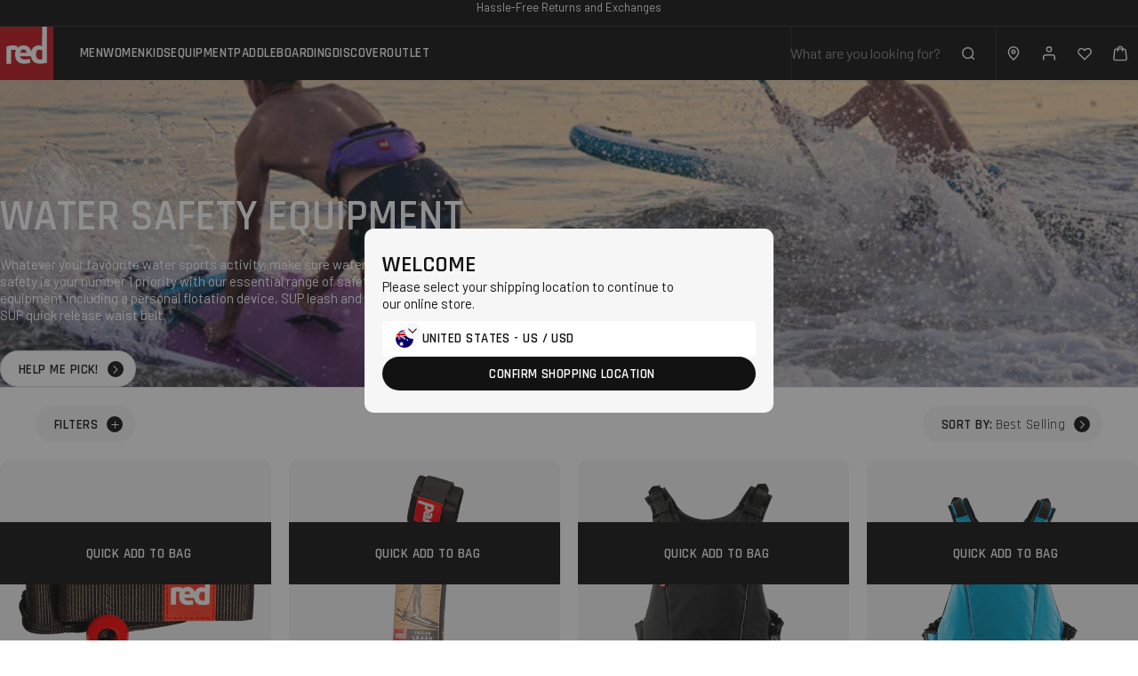

--- FILE ---
content_type: text/html; charset=utf-8
request_url: https://red-equipment.com.au/collections/safety/Safety-Accessories
body_size: 64698
content:
<!doctype html>
<html lang="en">
  <head><script id="pandectes-rules">   /* PANDECTES-GDPR: DO NOT MODIFY AUTO GENERATED CODE OF THIS SCRIPT */      window.PandectesSettings = {"store":{"id":56846745797,"plan":"premium","theme":"red-paddle/Shopify-AU","primaryLocale":"en","adminMode":false,"headless":false,"storefrontRootDomain":"","checkoutRootDomain":"","storefrontAccessToken":""},"tsPublished":1745488955,"declaration":{"showPurpose":false,"showProvider":false,"declIntroText":"We use cookies to optimize website functionality, analyze the performance, and provide personalized experience to you. Some cookies are essential to make the website operate and function correctly. Those cookies cannot be disabled. In this window you can manage your preference of cookies.","showDateGenerated":true},"language":{"unpublished":[],"languageMode":"Single","fallbackLanguage":"en","languageDetection":"browser","languagesSupported":[]},"texts":{"managed":{"headerText":{"en":"We respect your privacy"},"consentText":{"en":"This website uses cookies to ensure you get the best experience."},"linkText":{"en":"Learn more"},"imprintText":{"en":"Imprint"},"googleLinkText":{"en":"Google's Privacy Terms"},"allowButtonText":{"en":"Accept"},"denyButtonText":{"en":"Decline"},"dismissButtonText":{"en":"Ok"},"leaveSiteButtonText":{"en":"Leave this site"},"preferencesButtonText":{"en":"Preferences"},"cookiePolicyText":{"en":"Cookie policy"},"preferencesPopupTitleText":{"en":"Manage consent preferences"},"preferencesPopupIntroText":{"en":"We use cookies to optimize website functionality, analyze the performance, and provide personalized experience to you. Some cookies are essential to make the website operate and function correctly. Those cookies cannot be disabled. In this window you can manage your preference of cookies."},"preferencesPopupSaveButtonText":{"en":"Save preferences"},"preferencesPopupCloseButtonText":{"en":"Close"},"preferencesPopupAcceptAllButtonText":{"en":"Accept all"},"preferencesPopupRejectAllButtonText":{"en":"Reject all"},"cookiesDetailsText":{"en":"Cookies details"},"preferencesPopupAlwaysAllowedText":{"en":"Always allowed"},"accessSectionParagraphText":{"en":"You have the right to request access to your data at any time."},"accessSectionTitleText":{"en":"Data portability"},"accessSectionAccountInfoActionText":{"en":"Personal data"},"accessSectionDownloadReportActionText":{"en":"Request export"},"accessSectionGDPRRequestsActionText":{"en":"Data subject requests"},"accessSectionOrdersRecordsActionText":{"en":"Orders"},"rectificationSectionParagraphText":{"en":"You have the right to request your data to be updated whenever you think it is appropriate."},"rectificationSectionTitleText":{"en":"Data Rectification"},"rectificationCommentPlaceholder":{"en":"Describe what you want to be updated"},"rectificationCommentValidationError":{"en":"Comment is required"},"rectificationSectionEditAccountActionText":{"en":"Request an update"},"erasureSectionTitleText":{"en":"Right to be forgotten"},"erasureSectionParagraphText":{"en":"You have the right to ask all your data to be erased. After that, you will no longer be able to access your account."},"erasureSectionRequestDeletionActionText":{"en":"Request personal data deletion"},"consentDate":{"en":"Consent date"},"consentId":{"en":"Consent ID"},"consentSectionChangeConsentActionText":{"en":"Change consent preference"},"consentSectionConsentedText":{"en":"You consented to the cookies policy of this website on"},"consentSectionNoConsentText":{"en":"You have not consented to the cookies policy of this website."},"consentSectionTitleText":{"en":"Your cookie consent"},"consentStatus":{"en":"Consent preference"},"confirmationFailureMessage":{"en":"Your request was not verified. Please try again and if problem persists, contact store owner for assistance"},"confirmationFailureTitle":{"en":"A problem occurred"},"confirmationSuccessMessage":{"en":"We will soon get back to you as to your request."},"confirmationSuccessTitle":{"en":"Your request is verified"},"guestsSupportEmailFailureMessage":{"en":"Your request was not submitted. Please try again and if problem persists, contact store owner for assistance."},"guestsSupportEmailFailureTitle":{"en":"A problem occurred"},"guestsSupportEmailPlaceholder":{"en":"E-mail address"},"guestsSupportEmailSuccessMessage":{"en":"If you are registered as a customer of this store, you will soon receive an email with instructions on how to proceed."},"guestsSupportEmailSuccessTitle":{"en":"Thank you for your request"},"guestsSupportEmailValidationError":{"en":"Email is not valid"},"guestsSupportInfoText":{"en":"Please login with your customer account to further proceed."},"submitButton":{"en":"Submit"},"submittingButton":{"en":"Submitting..."},"cancelButton":{"en":"Cancel"},"declIntroText":{"en":"We use cookies to optimize website functionality, analyze the performance, and provide personalized experience to you. Some cookies are essential to make the website operate and function correctly. Those cookies cannot be disabled. In this window you can manage your preference of cookies."},"declName":{"en":"Name"},"declPurpose":{"en":"Purpose"},"declType":{"en":"Type"},"declRetention":{"en":"Retention"},"declProvider":{"en":"Provider"},"declFirstParty":{"en":"First-party"},"declThirdParty":{"en":"Third-party"},"declSeconds":{"en":"seconds"},"declMinutes":{"en":"minutes"},"declHours":{"en":"hours"},"declDays":{"en":"days"},"declMonths":{"en":"months"},"declYears":{"en":"years"},"declSession":{"en":"Session"},"declDomain":{"en":"Domain"},"declPath":{"en":"Path"}},"categories":{"strictlyNecessaryCookiesTitleText":{"en":"Strictly necessary cookies"},"strictlyNecessaryCookiesDescriptionText":{"en":"These cookies are essential in order to enable you to move around the website and use its features, such as accessing secure areas of the website. The website cannot function properly without these cookies."},"functionalityCookiesTitleText":{"en":"Functional cookies"},"functionalityCookiesDescriptionText":{"en":"These cookies enable the site to provide enhanced functionality and personalisation. They may be set by us or by third party providers whose services we have added to our pages. If you do not allow these cookies then some or all of these services may not function properly."},"performanceCookiesTitleText":{"en":"Performance cookies"},"performanceCookiesDescriptionText":{"en":"These cookies enable us to monitor and improve the performance of our website. For example, they allow us to count visits, identify traffic sources and see which parts of the site are most popular."},"targetingCookiesTitleText":{"en":"Targeting cookies"},"targetingCookiesDescriptionText":{"en":"These cookies may be set through our site by our advertising partners. They may be used by those companies to build a profile of your interests and show you relevant adverts on other sites.    They do not store directly personal information, but are based on uniquely identifying your browser and internet device. If you do not allow these cookies, you will experience less targeted advertising."},"unclassifiedCookiesTitleText":{"en":"Unclassified cookies"},"unclassifiedCookiesDescriptionText":{"en":"Unclassified cookies are cookies that we are in the process of classifying, together with the providers of individual cookies."}},"auto":{}},"library":{"previewMode":false,"fadeInTimeout":0,"defaultBlocked":7,"showLink":true,"showImprintLink":false,"showGoogleLink":true,"enabled":true,"cookie":{"expiryDays":365,"secure":true,"domain":""},"dismissOnScroll":200,"dismissOnWindowClick":true,"dismissOnTimeout":false,"palette":{"popup":{"background":"#FFFFFF","backgroundForCalculations":{"a":1,"b":255,"g":255,"r":255},"text":"#000000"},"button":{"background":"transparent","backgroundForCalculations":{"a":1,"b":255,"g":255,"r":255},"text":"#000000","textForCalculation":{"a":1,"b":0,"g":0,"r":0},"border":"#000000"}},"content":{"href":"https://red-paddle-co-aus.myshopify.com/policies/privacy-policy","imprintHref":"/","close":"&#10005;","target":"","logo":"<img class=\"cc-banner-logo\" style=\"max-height: 40px;\" src=\"https://cdn.shopify.com/s/files/1/0568/4674/5797/t/36/assets/pandectes-logo.png?v=1739443925\" alt=\"logo\" />"},"window":"<div role=\"dialog\" aria-live=\"polite\" aria-label=\"cookieconsent\" aria-describedby=\"cookieconsent:desc\" id=\"pandectes-banner\" class=\"cc-window-wrapper cc-bottom-wrapper\"><div class=\"pd-cookie-banner-window cc-window {{classes}}\"><!--googleoff: all-->{{children}}<!--googleon: all--></div></div>","compliance":{"opt-both":"<div class=\"cc-compliance cc-highlight\">{{deny}}{{allow}}</div>"},"type":"opt-both","layouts":{"basic":"{{logo}}{{messagelink}}{{compliance}}{{close}}"},"position":"bottom","theme":"wired","revokable":false,"animateRevokable":false,"revokableReset":false,"revokableLogoUrl":"https://cdn.shopify.com/s/files/1/0568/4674/5797/t/36/assets/pandectes-reopen-logo.png?v=1739443926","revokablePlacement":"bottom-left","revokableMarginHorizontal":15,"revokableMarginVertical":15,"static":false,"autoAttach":true,"hasTransition":true,"blacklistPage":[""],"elements":{"close":"<button aria-label=\"dismiss cookie message\" type=\"button\" tabindex=\"0\" class=\"cc-close\">{{close}}</button>","dismiss":"<button aria-label=\"dismiss cookie message\" type=\"button\" tabindex=\"0\" class=\"cc-btn cc-btn-decision cc-dismiss\">{{dismiss}}</button>","allow":"<button aria-label=\"allow cookies\" type=\"button\" tabindex=\"0\" class=\"cc-btn cc-btn-decision cc-allow\">{{allow}}</button>","deny":"<button aria-label=\"deny cookies\" type=\"button\" tabindex=\"0\" class=\"cc-btn cc-btn-decision cc-deny\">{{deny}}</button>","preferences":"<button aria-label=\"settings cookies\" tabindex=\"0\" type=\"button\" class=\"cc-btn cc-settings\" onclick=\"Pandectes.fn.openPreferences()\">{{preferences}}</button>"}},"geolocation":{"brOnly":false,"caOnly":false,"chOnly":false,"euOnly":false,"jpOnly":false,"thOnly":false,"zaOnly":false,"canadaOnly":false,"globalVisibility":true},"dsr":{"guestsSupport":false,"accessSectionDownloadReportAuto":false},"banner":{"resetTs":1709568217,"extraCss":"        .cc-banner-logo {max-width: 24em!important;}    @media(min-width: 768px) {.cc-window.cc-floating{max-width: 24em!important;width: 24em!important;}}    .cc-message, .pd-cookie-banner-window .cc-header, .cc-logo {text-align: left}    .cc-window-wrapper{z-index: 2147483647;}    .cc-window{z-index: 2147483647;font-family: inherit;}    .pd-cookie-banner-window .cc-header{font-family: inherit;}    .pd-cp-ui{font-family: inherit; background-color: #FFFFFF;color:#000000;}    button.pd-cp-btn, a.pd-cp-btn{}    input + .pd-cp-preferences-slider{background-color: rgba(0, 0, 0, 0.3)}    .pd-cp-scrolling-section::-webkit-scrollbar{background-color: rgba(0, 0, 0, 0.3)}    input:checked + .pd-cp-preferences-slider{background-color: rgba(0, 0, 0, 1)}    .pd-cp-scrolling-section::-webkit-scrollbar-thumb {background-color: rgba(0, 0, 0, 1)}    .pd-cp-ui-close{color:#000000;}    .pd-cp-preferences-slider:before{background-color: #FFFFFF}    .pd-cp-title:before {border-color: #000000!important}    .pd-cp-preferences-slider{background-color:#000000}    .pd-cp-toggle{color:#000000!important}    @media(max-width:699px) {.pd-cp-ui-close-top svg {fill: #000000}}    .pd-cp-toggle:hover,.pd-cp-toggle:visited,.pd-cp-toggle:active{color:#000000!important}    .pd-cookie-banner-window {box-shadow: 0 0 18px rgb(0 0 0 / 20%);}  ","customJavascript":{},"showPoweredBy":false,"logoHeight":40,"revokableTrigger":false,"hybridStrict":false,"cookiesBlockedByDefault":"7","isActive":true,"implicitSavePreferences":false,"cookieIcon":false,"blockBots":false,"showCookiesDetails":false,"hasTransition":true,"blockingPage":false,"showOnlyLandingPage":false,"leaveSiteUrl":"https://www.google.com","linkRespectStoreLang":false},"cookies":{"0":[{"name":"localization","type":"http","domain":"red-equipment.com.au","path":"/","provider":"Shopify","firstParty":true,"retention":"1 year(s)","expires":1,"unit":"declYears","purpose":{"en":"Shopify store localization"}},{"name":"secure_customer_sig","type":"http","domain":"red-equipment.com.au","path":"/","provider":"Shopify","firstParty":true,"retention":"1 year(s)","expires":1,"unit":"declYears","purpose":{"en":"Used in connection with customer login."}},{"name":"cart_currency","type":"http","domain":"red-equipment.com.au","path":"/","provider":"Shopify","firstParty":true,"retention":"2 ","expires":2,"unit":"declSession","purpose":{"en":"The cookie is necessary for the secure checkout and payment function on the website. This function is provided by shopify.com."}},{"name":"_cmp_a","type":"http","domain":".red-equipment.com.au","path":"/","provider":"Shopify","firstParty":true,"retention":"1 day(s)","expires":1,"unit":"declDays","purpose":{"en":"Used for managing customer privacy settings."}},{"name":"shopify_pay_redirect","type":"http","domain":"red-equipment.com.au","path":"/","provider":"Shopify","firstParty":true,"retention":"1 hour(s)","expires":1,"unit":"declHours","purpose":{"en":"The cookie is necessary for the secure checkout and payment function on the website. This function is provided by shopify.com."}},{"name":"_tracking_consent","type":"http","domain":".red-equipment.com.au","path":"/","provider":"Shopify","firstParty":true,"retention":"1 year(s)","expires":1,"unit":"declYears","purpose":{"en":"Tracking preferences."}},{"name":"keep_alive","type":"http","domain":"red-equipment.com.au","path":"/","provider":"Shopify","firstParty":true,"retention":"30 minute(s)","expires":30,"unit":"declMinutes","purpose":{"en":"Used in connection with buyer localization."}},{"name":"_secure_session_id","type":"http","domain":"red-equipment.com.au","path":"/","provider":"Shopify","firstParty":true,"retention":"1 month(s)","expires":1,"unit":"declMonths","purpose":{"en":"Used in connection with navigation through a storefront."}}],"1":[{"name":"wpm-domain-test","type":"http","domain":"au","path":"/","provider":"Shopify","firstParty":false,"retention":"Session","expires":1,"unit":"declSeconds","purpose":{"en":"Used to test the storage of parameters about products added to the cart or payment currency"}},{"name":"wpm-domain-test","type":"http","domain":"com.au","path":"/","provider":"Shopify","firstParty":false,"retention":"Session","expires":1,"unit":"declSeconds","purpose":{"en":"Used to test the storage of parameters about products added to the cart or payment currency"}},{"name":"wpm-domain-test","type":"http","domain":"red-equipment.com.au","path":"/","provider":"Shopify","firstParty":true,"retention":"Session","expires":1,"unit":"declSeconds","purpose":{"en":"Used to test the storage of parameters about products added to the cart or payment currency"}},{"name":"_hjSession_1134065","type":"http","domain":".red-equipment.com.au","path":"/","provider":"Hotjar","firstParty":true,"retention":"30 minute(s)","expires":30,"unit":"declMinutes","purpose":{"en":""}},{"name":"_hjSessionUser_1134065","type":"http","domain":".red-equipment.com.au","path":"/","provider":"Hotjar","firstParty":true,"retention":"1 year(s)","expires":1,"unit":"declYears","purpose":{"en":""}}],"2":[{"name":"_shopify_y","type":"http","domain":".red-equipment.com.au","path":"/","provider":"Shopify","firstParty":true,"retention":"1 year(s)","expires":1,"unit":"declYears","purpose":{"en":"Shopify analytics."}},{"name":"_orig_referrer","type":"http","domain":".red-equipment.com.au","path":"/","provider":"Shopify","firstParty":true,"retention":"2 ","expires":2,"unit":"declSession","purpose":{"en":"Tracks landing pages."}},{"name":"_landing_page","type":"http","domain":".red-equipment.com.au","path":"/","provider":"Shopify","firstParty":true,"retention":"2 ","expires":2,"unit":"declSession","purpose":{"en":"Tracks landing pages."}},{"name":"__cf_bm","type":"http","domain":".afterpay.com","path":"/","provider":"CloudFlare","firstParty":false,"retention":"30 minute(s)","expires":30,"unit":"declMinutes","purpose":{"en":"Used to manage incoming traffic that matches criteria associated with bots."}},{"name":"_shopify_sa_t","type":"http","domain":".red-equipment.com.au","path":"/","provider":"Shopify","firstParty":true,"retention":"30 minute(s)","expires":30,"unit":"declMinutes","purpose":{"en":"Shopify analytics relating to marketing & referrals."}},{"name":"_shopify_sa_p","type":"http","domain":".red-equipment.com.au","path":"/","provider":"Shopify","firstParty":true,"retention":"30 minute(s)","expires":30,"unit":"declMinutes","purpose":{"en":"Shopify analytics relating to marketing & referrals."}},{"name":"_shopify_s","type":"http","domain":".red-equipment.com.au","path":"/","provider":"Shopify","firstParty":true,"retention":"30 minute(s)","expires":30,"unit":"declMinutes","purpose":{"en":"Shopify analytics."}},{"name":"_gid","type":"http","domain":".red-equipment.com.au","path":"/","provider":"Google","firstParty":true,"retention":"1 day(s)","expires":1,"unit":"declDays","purpose":{"en":"Cookie is placed by Google Analytics to count and track pageviews."}},{"name":"_gat","type":"http","domain":".red-equipment.com.au","path":"/","provider":"Google","firstParty":true,"retention":"1 minute(s)","expires":1,"unit":"declMinutes","purpose":{"en":"Cookie is placed by Google Analytics to filter requests from bots."}},{"name":"_ga","type":"http","domain":".red-equipment.com.au","path":"/","provider":"Google","firstParty":true,"retention":"1 year(s)","expires":1,"unit":"declYears","purpose":{"en":"Cookie is set by Google Analytics with unknown functionality"}},{"name":"_shopify_s","type":"http","domain":"com.au","path":"/","provider":"Shopify","firstParty":false,"retention":"Session","expires":1,"unit":"declSeconds","purpose":{"en":"Shopify analytics."}},{"name":"_shopify_s","type":"http","domain":"au","path":"/","provider":"Shopify","firstParty":false,"retention":"Session","expires":1,"unit":"declSeconds","purpose":{"en":"Shopify analytics."}},{"name":"_boomr_clss","type":"html_local","domain":"https://red-equipment.com.au","path":"/","provider":"Shopify","firstParty":true,"retention":"Local Storage","expires":1,"unit":"declYears","purpose":{"en":"Used to monitor and optimize the performance of Shopify stores."}},{"name":"_ga_9FTCQYTB6V","type":"http","domain":".red-equipment.com.au","path":"/","provider":"Google","firstParty":true,"retention":"1 year(s)","expires":1,"unit":"declYears","purpose":{"en":""}},{"name":"_ga_HJD0HF3CE7","type":"http","domain":".red-equipment.com.au","path":"/","provider":"Google","firstParty":true,"retention":"1 year(s)","expires":1,"unit":"declYears","purpose":{"en":""}}],"4":[{"name":"_gcl_au","type":"http","domain":".red-equipment.com.au","path":"/","provider":"Google","firstParty":true,"retention":"3 month(s)","expires":3,"unit":"declMonths","purpose":{"en":"Cookie is placed by Google Tag Manager to track conversions."}},{"name":"test_cookie","type":"http","domain":".doubleclick.net","path":"/","provider":"Google","firstParty":false,"retention":"15 minute(s)","expires":15,"unit":"declMinutes","purpose":{"en":"To measure the visitors’ actions after they click through from an advert. Expires after each visit."}},{"name":"__kla_id","type":"http","domain":"red-equipment.com.au","path":"/","provider":"Klaviyo","firstParty":true,"retention":"1 year(s)","expires":1,"unit":"declYears","purpose":{"en":"Tracks when someone clicks through a Klaviyo email to your website."}},{"name":"_fbp","type":"http","domain":".red-equipment.com.au","path":"/","provider":"Facebook","firstParty":true,"retention":"3 month(s)","expires":3,"unit":"declMonths","purpose":{"en":"Cookie is placed by Facebook to track visits across websites."}},{"name":"IDE","type":"http","domain":".doubleclick.net","path":"/","provider":"Google","firstParty":false,"retention":"1 year(s)","expires":1,"unit":"declYears","purpose":{"en":"To measure the visitors’ actions after they click through from an advert. Expires after 1 year."}},{"name":"lastExternalReferrer","type":"html_local","domain":"https://red-equipment.com.au","path":"/","provider":"Facebook","firstParty":true,"retention":"Local Storage","expires":1,"unit":"declYears","purpose":{"en":"Detects how the user reached the website by registering their last URL-address."}},{"name":"lastExternalReferrerTime","type":"html_local","domain":"https://red-equipment.com.au","path":"/","provider":"Facebook","firstParty":true,"retention":"Local Storage","expires":1,"unit":"declYears","purpose":{"en":"Contains the timestamp of the last update of the lastExternalReferrer cookie."}}],"8":[{"name":"OptanonConsent","type":"http","domain":".red-equipment.com.au","path":"/","provider":"Unknown","firstParty":true,"retention":"1 year(s)","expires":1,"unit":"declYears","purpose":{"en":""}},{"name":"_hjTLDTest","type":"http","domain":"com.au","path":"/","provider":"Unknown","firstParty":false,"retention":"Session","expires":1,"unit":"declSeconds","purpose":{"en":""}},{"name":"klaviyoOnsite","type":"html_local","domain":"https://red-equipment.com.au","path":"/","provider":"Unknown","firstParty":true,"retention":"Local Storage","expires":1,"unit":"declYears","purpose":{"en":""}},{"name":"__klarna_sdk_default-config","type":"html_session","domain":"https://red-equipment.com.au","path":"/","provider":"Unknown","firstParty":true,"retention":"Session","expires":1,"unit":"declYears","purpose":{"en":""}},{"name":"cP_int","type":"html_session","domain":"https://red-equipment.com.au","path":"/","provider":"Unknown","firstParty":true,"retention":"Session","expires":1,"unit":"declYears","purpose":{"en":""}},{"name":"__klarna_sdk_identity-api","type":"html_session","domain":"https://red-equipment.com.au","path":"/","provider":"Unknown","firstParty":true,"retention":"Session","expires":1,"unit":"declYears","purpose":{"en":""}},{"name":"klaviyoPagesVisitCount","type":"html_session","domain":"https://red-equipment.com.au","path":"/","provider":"Unknown","firstParty":true,"retention":"Session","expires":1,"unit":"declYears","purpose":{"en":""}},{"name":"__klarna_sdk_version","type":"html_local","domain":"https://red-equipment.com.au","path":"/","provider":"Unknown","firstParty":true,"retention":"Local Storage","expires":1,"unit":"declYears","purpose":{"en":""}},{"name":"algoliasearch-client-js","type":"html_local","domain":"https://red-equipment.com.au","path":"/","provider":"Unknown","firstParty":true,"retention":"Local Storage","expires":1,"unit":"declYears","purpose":{"en":""}},{"name":"__storage_test__","type":"html_local","domain":"https://red-equipment.com.au","path":"/","provider":"Unknown","firstParty":true,"retention":"Local Storage","expires":1,"unit":"declYears","purpose":{"en":""}},{"name":"_hjLocalStorageTest","type":"html_local","domain":"https://red-equipment.com.au","path":"/","provider":"Unknown","firstParty":true,"retention":"Local Storage","expires":1,"unit":"declYears","purpose":{"en":""}},{"name":"_kla_test","type":"html_local","domain":"https://red-equipment.com.au","path":"/","provider":"Unknown","firstParty":true,"retention":"Local Storage","expires":1,"unit":"declYears","purpose":{"en":""}},{"name":"local-storage-test","type":"html_local","domain":"https://red-equipment.com.au","path":"/","provider":"Unknown","firstParty":true,"retention":"Local Storage","expires":1,"unit":"declYears","purpose":{"en":""}},{"name":"_hjSessionStorageTest","type":"html_session","domain":"https://red-equipment.com.au","path":"/","provider":"Unknown","firstParty":true,"retention":"Session","expires":1,"unit":"declYears","purpose":{"en":""}},{"name":"bugsnag-anonymous-id","type":"html_local","domain":"https://pay.shopify.com","path":"/","provider":"Unknown","firstParty":false,"retention":"Local Storage","expires":1,"unit":"declYears","purpose":{"en":""}}]},"blocker":{"isActive":false,"googleConsentMode":{"id":"","analyticsId":"","isActive":true,"adStorageCategory":4,"analyticsStorageCategory":2,"personalizationStorageCategory":1,"functionalityStorageCategory":1,"customEvent":false,"securityStorageCategory":0,"redactData":true,"urlPassthrough":false,"dataLayerProperty":"dataLayer","waitForUpdate":2000},"facebookPixel":{"id":"","isActive":false,"ldu":false},"microsoft":{},"rakuten":{"isActive":false,"cmp":false,"ccpa":false},"klaviyoIsActive":false,"gpcIsActive":false,"defaultBlocked":7,"patterns":{"whiteList":[],"blackList":{"1":[],"2":[],"4":[],"8":[]},"iframesWhiteList":[],"iframesBlackList":{"1":[],"2":[],"4":[],"8":[]},"beaconsWhiteList":[],"beaconsBlackList":{"1":[],"2":[],"4":[],"8":[]}}}}      !function(){"use strict";window.PandectesRules=window.PandectesRules||{},window.PandectesRules.manualBlacklist={1:[],2:[],4:[]},window.PandectesRules.blacklistedIFrames={1:[],2:[],4:[]},window.PandectesRules.blacklistedCss={1:[],2:[],4:[]},window.PandectesRules.blacklistedBeacons={1:[],2:[],4:[]};var e="javascript/blocked";function t(e){return new RegExp(e.replace(/[/\\.+?$()]/g,"\\$&").replace("*","(.*)"))}var n=function(e){var t=arguments.length>1&&void 0!==arguments[1]?arguments[1]:"log";new URLSearchParams(window.location.search).get("log")&&console[t]("PandectesRules: ".concat(e))};function a(e){var t=document.createElement("script");t.async=!0,t.src=e,document.head.appendChild(t)}function r(e,t){var n=Object.keys(e);if(Object.getOwnPropertySymbols){var a=Object.getOwnPropertySymbols(e);t&&(a=a.filter((function(t){return Object.getOwnPropertyDescriptor(e,t).enumerable}))),n.push.apply(n,a)}return n}function o(e){for(var t=1;t<arguments.length;t++){var n=null!=arguments[t]?arguments[t]:{};t%2?r(Object(n),!0).forEach((function(t){s(e,t,n[t])})):Object.getOwnPropertyDescriptors?Object.defineProperties(e,Object.getOwnPropertyDescriptors(n)):r(Object(n)).forEach((function(t){Object.defineProperty(e,t,Object.getOwnPropertyDescriptor(n,t))}))}return e}function i(e){var t=function(e,t){if("object"!=typeof e||!e)return e;var n=e[Symbol.toPrimitive];if(void 0!==n){var a=n.call(e,t||"default");if("object"!=typeof a)return a;throw new TypeError("@@toPrimitive must return a primitive value.")}return("string"===t?String:Number)(e)}(e,"string");return"symbol"==typeof t?t:t+""}function s(e,t,n){return(t=i(t))in e?Object.defineProperty(e,t,{value:n,enumerable:!0,configurable:!0,writable:!0}):e[t]=n,e}function c(e,t){return function(e){if(Array.isArray(e))return e}(e)||function(e,t){var n=null==e?null:"undefined"!=typeof Symbol&&e[Symbol.iterator]||e["@@iterator"];if(null!=n){var a,r,o,i,s=[],c=!0,l=!1;try{if(o=(n=n.call(e)).next,0===t){if(Object(n)!==n)return;c=!1}else for(;!(c=(a=o.call(n)).done)&&(s.push(a.value),s.length!==t);c=!0);}catch(e){l=!0,r=e}finally{try{if(!c&&null!=n.return&&(i=n.return(),Object(i)!==i))return}finally{if(l)throw r}}return s}}(e,t)||d(e,t)||function(){throw new TypeError("Invalid attempt to destructure non-iterable instance.\nIn order to be iterable, non-array objects must have a [Symbol.iterator]() method.")}()}function l(e){return function(e){if(Array.isArray(e))return u(e)}(e)||function(e){if("undefined"!=typeof Symbol&&null!=e[Symbol.iterator]||null!=e["@@iterator"])return Array.from(e)}(e)||d(e)||function(){throw new TypeError("Invalid attempt to spread non-iterable instance.\nIn order to be iterable, non-array objects must have a [Symbol.iterator]() method.")}()}function d(e,t){if(e){if("string"==typeof e)return u(e,t);var n=Object.prototype.toString.call(e).slice(8,-1);return"Object"===n&&e.constructor&&(n=e.constructor.name),"Map"===n||"Set"===n?Array.from(e):"Arguments"===n||/^(?:Ui|I)nt(?:8|16|32)(?:Clamped)?Array$/.test(n)?u(e,t):void 0}}function u(e,t){(null==t||t>e.length)&&(t=e.length);for(var n=0,a=new Array(t);n<t;n++)a[n]=e[n];return a}var f=window.PandectesRulesSettings||window.PandectesSettings,g=!(void 0===window.dataLayer||!Array.isArray(window.dataLayer)||!window.dataLayer.some((function(e){return"pandectes_full_scan"===e.event}))),p=function(){var e,t=arguments.length>0&&void 0!==arguments[0]?arguments[0]:"_pandectes_gdpr",n=("; "+document.cookie).split("; "+t+"=");if(n.length<2)e={};else{var a=n.pop().split(";");e=window.atob(a.shift())}var r=function(e){try{return JSON.parse(e)}catch(e){return!1}}(e);return!1!==r?r:e}(),y=f.banner.isActive,h=f.blocker,w=h.defaultBlocked,v=h.patterns,m=p&&null!==p.preferences&&void 0!==p.preferences?p.preferences:null,b=g?0:y?null===m?w:m:0,_={1:!(1&b),2:!(2&b),4:!(4&b)},k=v.blackList,S=v.whiteList,L=v.iframesBlackList,C=v.iframesWhiteList,A=v.beaconsBlackList,P=v.beaconsWhiteList,O={blackList:[],whiteList:[],iframesBlackList:{1:[],2:[],4:[],8:[]},iframesWhiteList:[],beaconsBlackList:{1:[],2:[],4:[],8:[]},beaconsWhiteList:[]};[1,2,4].map((function(e){var n;_[e]||((n=O.blackList).push.apply(n,l(k[e].length?k[e].map(t):[])),O.iframesBlackList[e]=L[e].length?L[e].map(t):[],O.beaconsBlackList[e]=A[e].length?A[e].map(t):[])})),O.whiteList=S.length?S.map(t):[],O.iframesWhiteList=C.length?C.map(t):[],O.beaconsWhiteList=P.length?P.map(t):[];var E={scripts:[],iframes:{1:[],2:[],4:[]},beacons:{1:[],2:[],4:[]},css:{1:[],2:[],4:[]}},I=function(t,n){return t&&(!n||n!==e)&&(!O.blackList||O.blackList.some((function(e){return e.test(t)})))&&(!O.whiteList||O.whiteList.every((function(e){return!e.test(t)})))},j=function(e,t){var n=O.iframesBlackList[t],a=O.iframesWhiteList;return e&&(!n||n.some((function(t){return t.test(e)})))&&(!a||a.every((function(t){return!t.test(e)})))},B=function(e,t){var n=O.beaconsBlackList[t],a=O.beaconsWhiteList;return e&&(!n||n.some((function(t){return t.test(e)})))&&(!a||a.every((function(t){return!t.test(e)})))},T=new MutationObserver((function(e){for(var t=0;t<e.length;t++)for(var n=e[t].addedNodes,a=0;a<n.length;a++){var r=n[a],o=r.dataset&&r.dataset.cookiecategory;if(1===r.nodeType&&"LINK"===r.tagName){var i=r.dataset&&r.dataset.href;if(i&&o)switch(o){case"functionality":case"C0001":E.css[1].push(i);break;case"performance":case"C0002":E.css[2].push(i);break;case"targeting":case"C0003":E.css[4].push(i)}}}})),R=new MutationObserver((function(t){for(var a=0;a<t.length;a++)for(var r=t[a].addedNodes,o=function(){var t=r[i],a=t.src||t.dataset&&t.dataset.src,o=t.dataset&&t.dataset.cookiecategory;if(1===t.nodeType&&"IFRAME"===t.tagName){if(a){var s=!1;j(a,1)||"functionality"===o||"C0001"===o?(s=!0,E.iframes[1].push(a)):j(a,2)||"performance"===o||"C0002"===o?(s=!0,E.iframes[2].push(a)):(j(a,4)||"targeting"===o||"C0003"===o)&&(s=!0,E.iframes[4].push(a)),s&&(t.removeAttribute("src"),t.setAttribute("data-src",a))}}else if(1===t.nodeType&&"IMG"===t.tagName){if(a){var c=!1;B(a,1)?(c=!0,E.beacons[1].push(a)):B(a,2)?(c=!0,E.beacons[2].push(a)):B(a,4)&&(c=!0,E.beacons[4].push(a)),c&&(t.removeAttribute("src"),t.setAttribute("data-src",a))}}else if(1===t.nodeType&&"SCRIPT"===t.tagName){var l=t.type,d=!1;if(I(a,l)?(n("rule blocked: ".concat(a)),d=!0):a&&o?n("manually blocked @ ".concat(o,": ").concat(a)):o&&n("manually blocked @ ".concat(o,": inline code")),d){E.scripts.push([t,l]),t.type=e;t.addEventListener("beforescriptexecute",(function n(a){t.getAttribute("type")===e&&a.preventDefault(),t.removeEventListener("beforescriptexecute",n)})),t.parentElement&&t.parentElement.removeChild(t)}}},i=0;i<r.length;i++)o()})),D=document.createElement,z={src:Object.getOwnPropertyDescriptor(HTMLScriptElement.prototype,"src"),type:Object.getOwnPropertyDescriptor(HTMLScriptElement.prototype,"type")};window.PandectesRules.unblockCss=function(e){var t=E.css[e]||[];t.length&&n("Unblocking CSS for ".concat(e)),t.forEach((function(e){var t=document.querySelector('link[data-href^="'.concat(e,'"]'));t.removeAttribute("data-href"),t.href=e})),E.css[e]=[]},window.PandectesRules.unblockIFrames=function(e){var t=E.iframes[e]||[];t.length&&n("Unblocking IFrames for ".concat(e)),O.iframesBlackList[e]=[],t.forEach((function(e){var t=document.querySelector('iframe[data-src^="'.concat(e,'"]'));t.removeAttribute("data-src"),t.src=e})),E.iframes[e]=[]},window.PandectesRules.unblockBeacons=function(e){var t=E.beacons[e]||[];t.length&&n("Unblocking Beacons for ".concat(e)),O.beaconsBlackList[e]=[],t.forEach((function(e){var t=document.querySelector('img[data-src^="'.concat(e,'"]'));t.removeAttribute("data-src"),t.src=e})),E.beacons[e]=[]},window.PandectesRules.unblockInlineScripts=function(e){var t=1===e?"functionality":2===e?"performance":"targeting",a=document.querySelectorAll('script[type="javascript/blocked"][data-cookiecategory="'.concat(t,'"]'));n("unblockInlineScripts: ".concat(a.length," in ").concat(t)),a.forEach((function(e){var t=document.createElement("script");t.type="text/javascript",e.hasAttribute("src")?t.src=e.getAttribute("src"):t.textContent=e.textContent,document.head.appendChild(t),e.parentNode.removeChild(e)}))},window.PandectesRules.unblockInlineCss=function(e){var t=1===e?"functionality":2===e?"performance":"targeting",a=document.querySelectorAll('link[data-cookiecategory="'.concat(t,'"]'));n("unblockInlineCss: ".concat(a.length," in ").concat(t)),a.forEach((function(e){e.href=e.getAttribute("data-href")}))},window.PandectesRules.unblock=function(e){e.length<1?(O.blackList=[],O.whiteList=[],O.iframesBlackList=[],O.iframesWhiteList=[]):(O.blackList&&(O.blackList=O.blackList.filter((function(t){return e.every((function(e){return"string"==typeof e?!t.test(e):e instanceof RegExp?t.toString()!==e.toString():void 0}))}))),O.whiteList&&(O.whiteList=[].concat(l(O.whiteList),l(e.map((function(e){if("string"==typeof e){var n=".*"+t(e)+".*";if(O.whiteList.every((function(e){return e.toString()!==n.toString()})))return new RegExp(n)}else if(e instanceof RegExp&&O.whiteList.every((function(t){return t.toString()!==e.toString()})))return e;return null})).filter(Boolean)))));var a=0;l(E.scripts).forEach((function(e,t){var n=c(e,2),r=n[0],o=n[1];if(function(e){var t=e.getAttribute("src");return O.blackList&&O.blackList.every((function(e){return!e.test(t)}))||O.whiteList&&O.whiteList.some((function(e){return e.test(t)}))}(r)){for(var i=document.createElement("script"),s=0;s<r.attributes.length;s++){var l=r.attributes[s];"src"!==l.name&&"type"!==l.name&&i.setAttribute(l.name,r.attributes[s].value)}i.setAttribute("src",r.src),i.setAttribute("type",o||"application/javascript"),document.head.appendChild(i),E.scripts.splice(t-a,1),a++}})),0==O.blackList.length&&0===O.iframesBlackList[1].length&&0===O.iframesBlackList[2].length&&0===O.iframesBlackList[4].length&&0===O.beaconsBlackList[1].length&&0===O.beaconsBlackList[2].length&&0===O.beaconsBlackList[4].length&&(n("Disconnecting observers"),R.disconnect(),T.disconnect())};var x=f.store,M=x.adminMode,N=x.headless,U=x.storefrontRootDomain,q=x.checkoutRootDomain,F=x.storefrontAccessToken,W=f.banner.isActive,H=f.blocker.defaultBlocked;function G(e){if(window.Shopify&&window.Shopify.customerPrivacy)e();else{var t=null;window.Shopify&&window.Shopify.loadFeatures&&window.Shopify.trackingConsent?e():t=setInterval((function(){window.Shopify&&window.Shopify.loadFeatures&&(clearInterval(t),window.Shopify.loadFeatures([{name:"consent-tracking-api",version:"0.1"}],(function(t){t?n("Shopify.customerPrivacy API - failed to load"):(n("shouldShowBanner() -> ".concat(window.Shopify.trackingConsent.shouldShowBanner()," | saleOfDataRegion() -> ").concat(window.Shopify.trackingConsent.saleOfDataRegion())),e())})))}),10)}}W&&G((function(){!function(){var e=window.Shopify.trackingConsent;if(!1!==e.shouldShowBanner()||null!==m||7!==H)try{var t=M&&!(window.Shopify&&window.Shopify.AdminBarInjector),a={preferences:!(1&b)||g||t,analytics:!(2&b)||g||t,marketing:!(4&b)||g||t};N&&(a.headlessStorefront=!0,a.storefrontRootDomain=null!=U&&U.length?U:window.location.hostname,a.checkoutRootDomain=null!=q&&q.length?q:"checkout.".concat(window.location.hostname),a.storefrontAccessToken=null!=F&&F.length?F:""),e.firstPartyMarketingAllowed()===a.marketing&&e.analyticsProcessingAllowed()===a.analytics&&e.preferencesProcessingAllowed()===a.preferences||e.setTrackingConsent(a,(function(e){e&&e.error?n("Shopify.customerPrivacy API - failed to setTrackingConsent"):n("setTrackingConsent(".concat(JSON.stringify(a),")"))}))}catch(e){n("Shopify.customerPrivacy API - exception")}}(),function(){if(N){var e=window.Shopify.trackingConsent,t=e.currentVisitorConsent();if(navigator.globalPrivacyControl&&""===t.sale_of_data){var a={sale_of_data:!1,headlessStorefront:!0};a.storefrontRootDomain=null!=U&&U.length?U:window.location.hostname,a.checkoutRootDomain=null!=q&&q.length?q:"checkout.".concat(window.location.hostname),a.storefrontAccessToken=null!=F&&F.length?F:"",e.setTrackingConsent(a,(function(e){e&&e.error?n("Shopify.customerPrivacy API - failed to setTrackingConsent({".concat(JSON.stringify(a),")")):n("setTrackingConsent(".concat(JSON.stringify(a),")"))}))}}}()}));var J=["AT","BE","BG","HR","CY","CZ","DK","EE","FI","FR","DE","GR","HU","IE","IT","LV","LT","LU","MT","NL","PL","PT","RO","SK","SI","ES","SE","GB","LI","NO","IS"],V="[Pandectes :: Google Consent Mode debug]:";function K(){var e=arguments.length<=0?void 0:arguments[0],t=arguments.length<=1?void 0:arguments[1],n=arguments.length<=2?void 0:arguments[2];if("consent"!==e)return"config"===e?"config":void 0;var a=n.ad_storage,r=n.ad_user_data,o=n.ad_personalization,i=n.functionality_storage,s=n.analytics_storage,c=n.personalization_storage,l={Command:e,Mode:t,ad_storage:a,ad_user_data:r,ad_personalization:o,functionality_storage:i,analytics_storage:s,personalization_storage:c,security_storage:n.security_storage};return console.table(l),"default"===t&&("denied"===a&&"denied"===r&&"denied"===o&&"denied"===i&&"denied"===s&&"denied"===c||console.warn("".concat(V,' all types in a "default" command should be set to "denied" except for security_storage that should be set to "granted"'))),t}var Z=!1,$=!1;function Y(e){e&&("default"===e?(Z=!0,$&&console.warn("".concat(V,' "default" command was sent but there was already an "update" command before it.'))):"update"===e?($=!0,Z||console.warn("".concat(V,' "update" command was sent but there was no "default" command before it.'))):"config"===e&&(Z||console.warn("".concat(V,' a tag read consent state before a "default" command was sent.'))))}var Q=f.banner,X=Q.isActive,ee=Q.hybridStrict,te=f.geolocation,ne=te.caOnly,ae=void 0!==ne&&ne,re=te.euOnly,oe=void 0!==re&&re,ie=te.brOnly,se=void 0!==ie&&ie,ce=te.jpOnly,le=void 0!==ce&&ce,de=te.thOnly,ue=void 0!==de&&de,fe=te.chOnly,ge=void 0!==fe&&fe,pe=te.zaOnly,ye=void 0!==pe&&pe,he=te.canadaOnly,we=void 0!==he&&he,ve=te.globalVisibility,me=void 0===ve||ve,be=f.blocker,_e=be.defaultBlocked,ke=void 0===_e?7:_e,Se=be.googleConsentMode,Le=Se.isActive,Ce=Se.customEvent,Ae=Se.id,Pe=void 0===Ae?"":Ae,Oe=Se.analyticsId,Ee=void 0===Oe?"":Oe,Ie=Se.adwordsId,je=void 0===Ie?"":Ie,Be=Se.redactData,Te=Se.urlPassthrough,Re=Se.adStorageCategory,De=Se.analyticsStorageCategory,ze=Se.functionalityStorageCategory,xe=Se.personalizationStorageCategory,Me=Se.securityStorageCategory,Ne=Se.dataLayerProperty,Ue=void 0===Ne?"dataLayer":Ne,qe=Se.waitForUpdate,Fe=void 0===qe?0:qe,We=Se.useNativeChannel,He=void 0!==We&&We,Ge=Se.debugMode,Je=void 0!==Ge&&Ge;function Ve(){window[Ue].push(arguments)}window[Ue]=window[Ue]||[];var Ke,Ze,$e={hasInitialized:!1,useNativeChannel:!1,ads_data_redaction:!1,url_passthrough:!1,data_layer_property:"dataLayer",storage:{ad_storage:"granted",ad_user_data:"granted",ad_personalization:"granted",analytics_storage:"granted",functionality_storage:"granted",personalization_storage:"granted",security_storage:"granted"}};if(X&&Le){Je&&(Ke=Ue||"dataLayer",window[Ke].forEach((function(e){Y(K.apply(void 0,l(e)))})),window[Ke].push=function(){for(var e=arguments.length,t=new Array(e),n=0;n<e;n++)t[n]=arguments[n];return Y(K.apply(void 0,l(t[0]))),Array.prototype.push.apply(this,t)});var Ye=ke&Re?"denied":"granted",Qe=ke&De?"denied":"granted",Xe=ke&ze?"denied":"granted",et=ke&xe?"denied":"granted",tt=ke&Me?"denied":"granted";$e.hasInitialized=!0,$e.useNativeChannel=He,$e.url_passthrough=Te,$e.ads_data_redaction="denied"===Ye&&Be,$e.storage.ad_storage=Ye,$e.storage.ad_user_data=Ye,$e.storage.ad_personalization=Ye,$e.storage.analytics_storage=Qe,$e.storage.functionality_storage=Xe,$e.storage.personalization_storage=et,$e.storage.security_storage=tt,$e.data_layer_property=Ue||"dataLayer",Ve("set","developer_id.dMTZkMj",!0),$e.ads_data_redaction&&Ve("set","ads_data_redaction",$e.ads_data_redaction),$e.url_passthrough&&Ve("set","url_passthrough",$e.url_passthrough),function(){var e=b!==ke?{wait_for_update:Fe||500}:Fe?{wait_for_update:Fe}:{};me&&!ee?Ve("consent","default",o(o({},$e.storage),e)):(Ve("consent","default",o(o(o({},$e.storage),e),{},{region:[].concat(l(oe||ee?J:[]),l(ae&&!ee?["US-CA","US-VA","US-CT","US-UT","US-CO"]:[]),l(se&&!ee?["BR"]:[]),l(le&&!ee?["JP"]:[]),l(we&&!ee?["CA"]:[]),l(ue&&!ee?["TH"]:[]),l(ge&&!ee?["CH"]:[]),l(ye&&!ee?["ZA"]:[]))})),Ve("consent","default",{ad_storage:"granted",ad_user_data:"granted",ad_personalization:"granted",analytics_storage:"granted",functionality_storage:"granted",personalization_storage:"granted",security_storage:"granted"}));if(null!==m){var t=b&Re?"denied":"granted",n=b&De?"denied":"granted",r=b&ze?"denied":"granted",i=b&xe?"denied":"granted",s=b&Me?"denied":"granted";$e.storage.ad_storage=t,$e.storage.ad_user_data=t,$e.storage.ad_personalization=t,$e.storage.analytics_storage=n,$e.storage.functionality_storage=r,$e.storage.personalization_storage=i,$e.storage.security_storage=s,Ve("consent","update",$e.storage)}(Pe.length||Ee.length||je.length)&&(window[$e.data_layer_property].push({"pandectes.start":(new Date).getTime(),event:"pandectes-rules.min.js"}),(Ee.length||je.length)&&Ve("js",new Date));var c="https://www.googletagmanager.com";if(Pe.length){var d=Pe.split(",");window[$e.data_layer_property].push({"gtm.start":(new Date).getTime(),event:"gtm.js"});for(var u=0;u<d.length;u++){var f="dataLayer"!==$e.data_layer_property?"&l=".concat($e.data_layer_property):"";a("".concat(c,"/gtm.js?id=").concat(d[u].trim()).concat(f))}}if(Ee.length)for(var g=Ee.split(","),p=0;p<g.length;p++){var y=g[p].trim();y.length&&(a("".concat(c,"/gtag/js?id=").concat(y)),Ve("config",y,{send_page_view:!1}))}if(je.length)for(var h=je.split(","),w=0;w<h.length;w++){var v=h[w].trim();v.length&&(a("".concat(c,"/gtag/js?id=").concat(v)),Ve("config",v,{allow_enhanced_conversions:!0}))}}()}X&&Ce&&(Ze=b,G((function(){var e=Ze;if(null==m&&ee){var t=window.Shopify.customerPrivacy.getRegion();if(t){var n=t.substr(0,2);e=J.includes(n)?7:0}}var a={event:"Pandectes_Consent_Update",pandectes_status:7===e?"deny":0===e?"allow":"mixed",pandectes_categories:{C0000:"allow",C0001:1&e?"deny":"allow",C0002:2&e?"deny":"allow",C0003:4&e?"deny":"allow"}};window[Ue].push(a),null!==m&&function(e){if(window.Shopify&&window.Shopify.analytics)e();else{var t=null;window.Shopify&&window.Shopify.analytics?e():t=setInterval((function(){window.Shopify&&window.Shopify.analytics&&(clearInterval(t),e())}),10)}}((function(){window.Shopify.analytics.publish("Pandectes_Consent_Update",a)}))})));var nt=f.blocker,at=nt.klaviyoIsActive,rt=nt.googleConsentMode.adStorageCategory;at&&window.addEventListener("PandectesEvent_OnConsent",(function(e){var t=e.detail.preferences;if(null!=t){var n=t&rt?"denied":"granted";void 0!==window.klaviyo&&window.klaviyo.isIdentified()&&window.klaviyo.push(["identify",{ad_personalization:n,ad_user_data:n}])}})),f.banner.revokableTrigger&&(window.onload=function(){document.querySelectorAll('[href*="#reopenBanner"]').forEach((function(e){e.onclick=function(e){e.preventDefault(),window.Pandectes.fn.revokeConsent()}}))});var ot=f.banner.isActive,it=f.blocker,st=it.defaultBlocked,ct=void 0===st?7:st,lt=it.microsoft,dt=lt.isActive,ut=lt.uetTags,ft=lt.dataLayerProperty,gt=void 0===ft?"uetq":ft,pt={hasInitialized:!1,data_layer_property:"uetq",storage:{ad_storage:"granted"}};if(window[gt]=window[gt]||[],dt&&bt("_uetmsdns","1",365),ot&&dt){var yt=4&ct?"denied":"granted";if(pt.hasInitialized=!0,pt.storage.ad_storage=yt,window[gt].push("consent","default",pt.storage),"granted"==yt&&(bt("_uetmsdns","0",365),console.log("setting cookie")),null!==m){var ht=4&b?"denied":"granted";pt.storage.ad_storage=ht,window[gt].push("consent","update",pt.storage),"granted"===ht&&bt("_uetmsdns","0",365)}if(ut.length)for(var wt=ut.split(","),vt=0;vt<wt.length;vt++)wt[vt].trim().length&&mt(wt[vt])}function mt(e){var t=document.createElement("script");t.type="text/javascript",t.src="//bat.bing.com/bat.js",t.onload=function(){var t={ti:e};t.q=window.uetq,window.uetq=new UET(t),window.uetq.push("consent","default",{ad_storage:"denied"}),window[gt].push("pageLoad")},document.head.appendChild(t)}function bt(e,t,n){var a=new Date;a.setTime(a.getTime()+24*n*60*60*1e3);var r="expires="+a.toUTCString();document.cookie="".concat(e,"=").concat(t,"; ").concat(r,"; path=/; secure; samesite=strict")}window.PandectesRules.gcm=$e;var _t=f.banner.isActive,kt=f.blocker.isActive;n("Prefs: ".concat(b," | Banner: ").concat(_t?"on":"off"," | Blocker: ").concat(kt?"on":"off"));var St=null===m&&/\/checkouts\//.test(window.location.pathname);0!==b&&!1===g&&kt&&!St&&(n("Blocker will execute"),document.createElement=function(){for(var t=arguments.length,n=new Array(t),a=0;a<t;a++)n[a]=arguments[a];if("script"!==n[0].toLowerCase())return D.bind?D.bind(document).apply(void 0,n):D;var r=D.bind(document).apply(void 0,n);try{Object.defineProperties(r,{src:o(o({},z.src),{},{set:function(t){I(t,r.type)&&z.type.set.call(this,e),z.src.set.call(this,t)}}),type:o(o({},z.type),{},{get:function(){var t=z.type.get.call(this);return t===e||I(this.src,t)?null:t},set:function(t){var n=I(r.src,r.type)?e:t;z.type.set.call(this,n)}})}),r.setAttribute=function(t,n){if("type"===t){var a=I(r.src,r.type)?e:n;z.type.set.call(r,a)}else"src"===t?(I(n,r.type)&&z.type.set.call(r,e),z.src.set.call(r,n)):HTMLScriptElement.prototype.setAttribute.call(r,t,n)}}catch(e){console.warn("Yett: unable to prevent script execution for script src ",r.src,".\n",'A likely cause would be because you are using a third-party browser extension that monkey patches the "document.createElement" function.')}return r},R.observe(document.documentElement,{childList:!0,subtree:!0}),T.observe(document.documentElement,{childList:!0,subtree:!0}))}();
</script><meta charset="utf-8">
    <meta http-equiv="X-UA-Compatible" content="IE=edge">
    <meta name="viewport" content="width=device-width,initial-scale=1">
    <meta name="theme-color" content="">

    <link rel="preconnect" href="https://cdn.shopify.com" crossorigin><link rel="canonical" href="https://red-equipment.com.au/collections/safety"><link
    rel="icon"
    type="image/png"
    href="//red-equipment.com.au/cdn/shop/files/favicon-16x16.png?crop=center&height=16&v=1724940861&width=16"
    sizes="16x16"
  ><link
    rel="shortcut icon"
    type="image/png"
    href="//red-equipment.com.au/cdn/shop/files/favicon-32x32.png?crop=center&height=32&v=1724940861&width=32"
    sizes="32x32"
  ><link
    rel="icon"
    type="image/png"
    href="//red-equipment.com.au/cdn/shop/files/favicon-194x194.png?crop=center&height=194&v=1724940861&width=194"
    sizes="194x194"
  ><link
    rel="apple-touch-icon"
    href="//red-equipment.com.au/cdn/shop/files/favicon-180x180.png?crop=center&height=180&v=1724940861&width=180"
    sizes="180x180"
  ><link
    rel="icon"
    type="image/png"
    href="//red-equipment.com.au/cdn/shop/files/favicon-192x192.png?crop=center&height=192&v=1724940861&width=192"
    sizes="192x192"
  ><link rel="manifest" href="//red-equipment.com.au/cdn/shop/t/36/assets/site.webmanifest.json?v=107087344283873627291724941606">

<meta name="apple-mobile-web-app-title" content="Red Equipment - AUS">
<meta name="application-name" content="Red Equipment - AUS">
<meta name="msapplication-TileColor" content="#ffffff">
<meta name="msapplication-config" content="//red-equipment.com.au/cdn/shop/t/36/assets/browserconfig.xml?v=5914">
<meta name="theme-color" content="#ffffff">
<title>Water Safety Equipment
&ndash; Tagged &quot;Safety Accessories&quot;&ndash; Red Equipment - AUS</title><meta name="description" content="Whatever your favourite water sports activity, make sure water safety is your number 1 priority with our essential range of safety equipment including a personal flotation device, SUP leash and SUP quick release waist belt."><meta property="og:site_name" content="Red Equipment - AUS">
<meta property="og:url" content="https://red-equipment.com.au/collections/safety/safety-accessories">
<meta property="og:title" content="Water Safety Equipment">
<meta property="og:type" content="product.group">
<meta property="og:description" content="Whatever your favourite water sports activity, make sure water safety is your number 1 priority with our essential range of safety equipment including a personal flotation device, SUP leash and SUP quick release waist belt."><meta property="og:image" content="http://red-equipment.com.au/cdn/shop/files/MicrosoftTeams-image_6_52252898-40b4-4820-b531-f320057fcc98.jpg?v=1629299024&width=1200">
  <meta property="og:image:secure_url" content="https://red-equipment.com.au/cdn/shop/files/MicrosoftTeams-image_6_52252898-40b4-4820-b531-f320057fcc98.jpg?v=1629299024&width=1200">
  <meta property="og:image:width" content="1200">
  <meta property="og:image:height" content="628"><meta name="twitter:site" content="@redpaddleco"><meta name="twitter:card" content="summary_large_image">
<meta name="twitter:title" content="Water Safety Equipment">
<meta name="twitter:description" content="Whatever your favourite water sports activity, make sure water safety is your number 1 priority with our essential range of safety equipment including a personal flotation device, SUP leash and SUP quick release waist belt.">
<script>
  window.BAO = window.BAO || {}
  window.theme = window.theme || {}

  document.documentElement.classList.remove('util-NoJs')

  window.theme = {
    isDevTheme: false,
    moneyFormat: "${{amount}}",
    strings: {
      addToCart: "Add to bag",
      soldOut: "Sold out",
      unavailable: "Unavailable",
      preOrder: "Pre-order Now",
    }<!-- prettier-ignore -->
,
countries: {
  AU: { name: "Australia", site: 'AUS', currency: 'AUD' },
  AT: { name: "Austria", site: 'ROW', currency: 'EUR' },
  BE: { name: "Belgium", site: 'ROW', currency: 'EUR' },
  CA: { name: "Canada", site: 'CA', currency: 'CAD' },
  CN: { name: "China", site: 'ROW', currency: 'CNY' },
  HR: { name: "Croatia", site: 'ROW', currency: 'HRK' },
  CY: { name: "Cyprus", site: 'ROW', currency: 'EUR' },
  CZ: { name: "Czech Republic", site: 'ROW', currency: 'CZK' },
  DK: { name: "Denmark", site: 'ROW', currency: 'DKK' },
  FI: { name: "Finland", site: 'ROW', currency: 'EUR' },
  FR: { name: "France", site: 'ROW', currency: 'EUR' },
  DE: { name: "Germany", site: 'ROW', currency: 'EUR' },
  GI: { name: "Gibraltar", site: 'ROW', currency: 'GIP' },
  GR: { name: "Greece", site: 'ROW', currency: 'EUR' },
  GG: { name: "Guernsey", site: 'ROW', currency: 'GBP' },
  HK: { name: "Hong Kong", site: 'ROW', currency: 'HKD' },
  HU: { name: "Hungary", site: 'ROW', currency: 'HUF' },
  IS: { name: "Iceland", site: 'ROW', currency: 'ISK' },
  IN: { name: "India", site: 'ROW', currency: 'INR' },
  IE: { name: "Ireland", site: 'ROW', currency: 'EUR' },
  IM: { name: "Isle of Man", site: 'UK', currency: 'GBP' },
  IL: { name: "Israel", site: 'ROW', currency: 'ILS' },
  IT: { name: "Italy", site: 'ROW', currency: 'EUR' },
  JP: { name: "Japan", site: 'ROW', currency: 'JPY' },
  JE: { name: "Jersey", site: 'ROW', currency: 'GBP' },
  LV: { name: "Latvia", site: 'ROW', currency: 'EUR' },
  LI: { name: "Liechtenstein", site:'ROW', currency: 'CHF' },
  LT: { name: "Lithuania", site: 'ROW', currency: 'EUR' },
  MT: { name: "Malta", site: 'ROW', currency: 'EUR' },
  MC: { name: "Monaco", site: 'ROW', currency: 'EUR' },
  NL: { name: "Netherlands", site: 'ROW', currency: 'EUR' },
  NZ: { name: "New Zealand", site: 'NZ', currency: 'NZD' },
  NO: { name: "Norway", site: 'ROW', currency: 'NOK' },
  PL: { name: "Poland", site: 'ROW', currency: 'PLN' },
  PT: { name: "Portugal", site: 'ROW', currency: 'EUR' },
  SA: { name: "Saudi Arabia", site: 'ROW', currency: 'SAR' },
  SG: { name: "Singapore", site: 'ROW', currency: 'SGD' },
  SK: { name: "Slovakia", site: 'ROW', currency: 'EUR' },
  SI: { name: "Slovenia", site: 'ROW', currency: 'EUR' },
  ZA: { name: "South Africa", site: 'ROW', currency: 'ZAR' },
  ES: { name: "Spain", site: 'ROW', currency: 'EUR' },
  SE: { name: "Sweden", site: 'ROW', currency: 'SEK' },
  CH: { name: "Switzerland", site: 'ROW', currency: 'CHE' },
  TW: { name: "Taiwan, Province of China", site: 'ROW', currency: 'TWD' },
  TR: { name: "Turkey", site: 'ROW', currency: 'TRY' },
  AE: { name: "United Arab Emirates", site: 'ROW', currency: 'AED' },
  GB: { name: "United Kingdom", site: 'UK', currency: 'GBP' },
  US: { name: "United States", site: 'US', currency: 'USD' },
  UM: { name: "United States Minor Outlying Islands", site: 'US', currency: 'USD' },
}
}

  
</script>
<script>
    if (window.localStorage && window.localStorage._tk_cache_64141160427854649151768230031) {
      document.documentElement.classList.add('wf-active')
      var script = document.createElement('script')
      script.innerHTML = window.localStorage._tk_cache_64141160427854649151768230031 + ";(function () {var timeout = setTimeout(function () {document.documentElement.classList.remove('wf-active');}, 300); Typekit.load({ async: false, active: function () { clearTimeout(timeout); }});})();";
      document.head.appendChild(script);
    }
    window._tk_onload = function () {
      var req = new XMLHttpRequest()
      req.addEventListener("load", function () {
        Object.keys(window.localStorage)
          .forEach(function (key) {
            if (key.indexOf('_tk_cache_') >= 0) {
              window.localStorage.removeItem(key)
            }
          })

        window.localStorage._tk_cache_64141160427854649151768230031 = this.responseText;
      });
      req.open("GET", "https://use.typekit.net/fix3ucb.js");
      req.send();
    };
  </script><script
    async
    src="https://use.typekit.net/fix3ucb.js"
    onload="Typekit.load({ async: true, loading: window._tk_onload })"
  ></script>
<script src="//unpkg.com/@ungap/custom-elements@1.0.0/min.js" defer></script>


<script src="https://cdn.shopify.com/s/shopify/shopify_common.js" defer></script>

<script src="//red-equipment.com.au/cdn/shop/t/36/assets/bao-utils.js?v=182946778100193344491724941596" type="module"></script>
<script src="//red-equipment.com.au/cdn/shop/t/36/assets/bao-reactive-state.js?v=61933209685463784261724941597" type="module"></script>
<script src="//red-equipment.com.au/cdn/shop/t/36/assets/bao-cycler.js?v=21525716723937485251724941596" type="module"></script>
<script src="//red-equipment.com.au/cdn/shop/t/36/assets/bao-listeners.js?v=87240129845085296921724941595" type="module"></script>
<script src="//red-equipment.com.au/cdn/shop/t/36/assets/bao-media.js?v=145747973704402995021724941596" type="module"></script>
<script src="//red-equipment.com.au/cdn/shop/t/36/assets/bao-event-bus.js?v=120213979582113567311724941597" type="module"></script>
<script src="//red-equipment.com.au/cdn/shop/t/36/assets/bao-custom-element.js?v=23022063389362299911724941597" type="module"></script>
<script src="//red-equipment.com.au/cdn/shop/t/36/assets/bao-details-disclosure.js?v=75718277762601428951724941600" type="module"></script>

<script src="//red-equipment.com.au/cdn/shop/t/36/assets/vendor-keen-slider.js?v=51097834193392103911724941596" type="module"></script>
<script src="//red-equipment.com.au/cdn/shop/t/36/assets/bao-carousel.js?v=141818716426491269631724941598" type="module"></script><script src="//red-equipment.com.au/cdn/shop/t/36/assets/global.js?v=18060788318923163591724941596" type="module"></script>
<script src="//red-equipment.com.au/cdn/shop/t/36/assets/bao-events.js?v=111436486978981983541739443596" type="module"></script>
<script src="//red-equipment.com.au/cdn/shop/t/36/assets/bao-section-rendering.js?v=2783785565464831941724941598" type="module"></script>
<script src="//red-equipment.com.au/cdn/shop/t/36/assets/bao-cart.js?v=91544064506583419271724941597" type="module"></script>
<script src="//red-equipment.com.au/cdn/shop/t/36/assets/cart-count.js?v=95089643383387135161725458568" type="module"></script>
<script src="//red-equipment.com.au/cdn/shop/t/36/assets/product-form.js?v=100016556356217654811724941595" type="module"></script>
<script src="//red-equipment.com.au/cdn/shop/t/36/assets/quantity-adjuster.js?v=155642904276754785981724941597" type="module"></script>
<script src="//red-equipment.com.au/cdn/shop/t/36/assets/cart-item.js?v=126809360252237873091724941595" type="module"></script>

<script src="//red-equipment.com.au/cdn/shop/t/36/assets/header-dropdown.js?v=174709314028576056781724941595" type="module"></script>
<script src="//red-equipment.com.au/cdn/shop/t/36/assets/dropdown-tabs.js?v=150670012660801618311724941597" type="module"></script>

<script src="//red-equipment.com.au/cdn/shop/t/36/assets/lazy-video.js?v=164706710582594656951724941597" type="module"></script>
<script src="//red-equipment.com.au/cdn/shop/t/36/assets/accordion-group.js?v=183146093259694587721724941596" type="module"></script>

<script src="//red-equipment.com.au/cdn/shop/t/36/assets/section-background.js?v=162108320859239397501724941597" type="module"></script>
<script src="//red-equipment.com.au/cdn/shop/t/36/assets/parallax-image.js?v=38052311513859536551724941596" type="module"></script>

<script src="//red-equipment.com.au/cdn/shop/t/36/assets/track-cursor.js?v=115128668344312400621755507547" type="module"></script>

<script src="//red-equipment.com.au/cdn/shop/t/36/assets/klevu-quick-search.js?v=103590109234676700661761836115" type="module"></script>

<script src="//red-equipment.com.au/cdn/shop/t/36/assets/fixed-bar.js?v=60233179717952913691749029820" type="module"></script>

<script src="//red-equipment.com.au/cdn/shop/t/36/assets/collection-scroll-position.js?v=90170097145711779721728483216" defer type="module"></script>

<script src="//red-equipment.com.au/cdn/shop/t/36/assets/live-chat-inject-css.js?v=23902124696576206781749029820" defer type="module"></script>

<script>
  window.routes = {
    cart_add_url: '/cart/add',
    cart_change_url: '/cart/change',
    cart_update_url: '/cart/update',

    cartAddUrl: '/cart/add',
    cartChangeUrl: '/cart/change',
    cartUpdateUrl: '/cart/update',
  };

  window.theme.wishlist = {
    viewWishlist: 'View Wishlist',
    addToWishlist: 'Add products to your list',
    item: 'item',
    items: 'items',
    viewingSharedList: 'You are viewing a read-only list shared by ',
  };
</script>

<script>
  window.addEventListener('resize', measureInnerHeight);
  measureInnerHeight();

  function measureInnerHeight() {
    document.documentElement.style.setProperty('--InnerHeight', `${window.innerHeight}px`);
  }
</script><link href="//red-equipment.com.au/cdn/shop/t/36/assets/theme.css?v=64141160427854649151768230031" rel="stylesheet" type="text/css" media="all" />

    <script>window.performance && window.performance.mark && window.performance.mark('shopify.content_for_header.start');</script><meta name="google-site-verification" content="TTuT7Qa9arIl0isOekEH9cfKCs9N_65LBeRduDF2ej4">
<meta id="shopify-digital-wallet" name="shopify-digital-wallet" content="/56846745797/digital_wallets/dialog">
<meta name="shopify-checkout-api-token" content="8709b861cc8d85f800b1fb71f08c17d3">
<meta id="in-context-paypal-metadata" data-shop-id="56846745797" data-venmo-supported="false" data-environment="production" data-locale="en_US" data-paypal-v4="true" data-currency="AUD">
<link rel="alternate" type="application/atom+xml" title="Feed" href="/collections/safety/Safety-Accessories.atom" />
<link rel="alternate" type="application/json+oembed" href="https://red-equipment.com.au/collections/safety/safety-accessories.oembed">
<script async="async" src="/checkouts/internal/preloads.js?locale=en-AU"></script>
<link rel="preconnect" href="https://shop.app" crossorigin="anonymous">
<script async="async" src="https://shop.app/checkouts/internal/preloads.js?locale=en-AU&shop_id=56846745797" crossorigin="anonymous"></script>
<script id="apple-pay-shop-capabilities" type="application/json">{"shopId":56846745797,"countryCode":"AU","currencyCode":"AUD","merchantCapabilities":["supports3DS"],"merchantId":"gid:\/\/shopify\/Shop\/56846745797","merchantName":"Red Equipment - AUS","requiredBillingContactFields":["postalAddress","email","phone"],"requiredShippingContactFields":["postalAddress","email","phone"],"shippingType":"shipping","supportedNetworks":["visa","masterCard","amex","jcb"],"total":{"type":"pending","label":"Red Equipment - AUS","amount":"1.00"},"shopifyPaymentsEnabled":true,"supportsSubscriptions":true}</script>
<script id="shopify-features" type="application/json">{"accessToken":"8709b861cc8d85f800b1fb71f08c17d3","betas":["rich-media-storefront-analytics"],"domain":"red-equipment.com.au","predictiveSearch":true,"shopId":56846745797,"locale":"en"}</script>
<script>var Shopify = Shopify || {};
Shopify.shop = "red-paddle-co-aus.myshopify.com";
Shopify.locale = "en";
Shopify.currency = {"active":"AUD","rate":"1.0"};
Shopify.country = "AU";
Shopify.theme = {"name":"red-paddle\/Shopify-AU","id":140194939077,"schema_name":"By Association Only","schema_version":"1.0.0","theme_store_id":null,"role":"main"};
Shopify.theme.handle = "null";
Shopify.theme.style = {"id":null,"handle":null};
Shopify.cdnHost = "red-equipment.com.au/cdn";
Shopify.routes = Shopify.routes || {};
Shopify.routes.root = "/";</script>
<script type="module">!function(o){(o.Shopify=o.Shopify||{}).modules=!0}(window);</script>
<script>!function(o){function n(){var o=[];function n(){o.push(Array.prototype.slice.apply(arguments))}return n.q=o,n}var t=o.Shopify=o.Shopify||{};t.loadFeatures=n(),t.autoloadFeatures=n()}(window);</script>
<script>
  window.ShopifyPay = window.ShopifyPay || {};
  window.ShopifyPay.apiHost = "shop.app\/pay";
  window.ShopifyPay.redirectState = null;
</script>
<script id="shop-js-analytics" type="application/json">{"pageType":"collection"}</script>
<script defer="defer" async type="module" src="//red-equipment.com.au/cdn/shopifycloud/shop-js/modules/v2/client.init-shop-cart-sync_BT-GjEfc.en.esm.js"></script>
<script defer="defer" async type="module" src="//red-equipment.com.au/cdn/shopifycloud/shop-js/modules/v2/chunk.common_D58fp_Oc.esm.js"></script>
<script defer="defer" async type="module" src="//red-equipment.com.au/cdn/shopifycloud/shop-js/modules/v2/chunk.modal_xMitdFEc.esm.js"></script>
<script type="module">
  await import("//red-equipment.com.au/cdn/shopifycloud/shop-js/modules/v2/client.init-shop-cart-sync_BT-GjEfc.en.esm.js");
await import("//red-equipment.com.au/cdn/shopifycloud/shop-js/modules/v2/chunk.common_D58fp_Oc.esm.js");
await import("//red-equipment.com.au/cdn/shopifycloud/shop-js/modules/v2/chunk.modal_xMitdFEc.esm.js");

  window.Shopify.SignInWithShop?.initShopCartSync?.({"fedCMEnabled":true,"windoidEnabled":true});

</script>
<script>
  window.Shopify = window.Shopify || {};
  if (!window.Shopify.featureAssets) window.Shopify.featureAssets = {};
  window.Shopify.featureAssets['shop-js'] = {"shop-cart-sync":["modules/v2/client.shop-cart-sync_DZOKe7Ll.en.esm.js","modules/v2/chunk.common_D58fp_Oc.esm.js","modules/v2/chunk.modal_xMitdFEc.esm.js"],"init-fed-cm":["modules/v2/client.init-fed-cm_B6oLuCjv.en.esm.js","modules/v2/chunk.common_D58fp_Oc.esm.js","modules/v2/chunk.modal_xMitdFEc.esm.js"],"shop-cash-offers":["modules/v2/client.shop-cash-offers_D2sdYoxE.en.esm.js","modules/v2/chunk.common_D58fp_Oc.esm.js","modules/v2/chunk.modal_xMitdFEc.esm.js"],"shop-login-button":["modules/v2/client.shop-login-button_QeVjl5Y3.en.esm.js","modules/v2/chunk.common_D58fp_Oc.esm.js","modules/v2/chunk.modal_xMitdFEc.esm.js"],"pay-button":["modules/v2/client.pay-button_DXTOsIq6.en.esm.js","modules/v2/chunk.common_D58fp_Oc.esm.js","modules/v2/chunk.modal_xMitdFEc.esm.js"],"shop-button":["modules/v2/client.shop-button_DQZHx9pm.en.esm.js","modules/v2/chunk.common_D58fp_Oc.esm.js","modules/v2/chunk.modal_xMitdFEc.esm.js"],"avatar":["modules/v2/client.avatar_BTnouDA3.en.esm.js"],"init-windoid":["modules/v2/client.init-windoid_CR1B-cfM.en.esm.js","modules/v2/chunk.common_D58fp_Oc.esm.js","modules/v2/chunk.modal_xMitdFEc.esm.js"],"init-shop-for-new-customer-accounts":["modules/v2/client.init-shop-for-new-customer-accounts_C_vY_xzh.en.esm.js","modules/v2/client.shop-login-button_QeVjl5Y3.en.esm.js","modules/v2/chunk.common_D58fp_Oc.esm.js","modules/v2/chunk.modal_xMitdFEc.esm.js"],"init-shop-email-lookup-coordinator":["modules/v2/client.init-shop-email-lookup-coordinator_BI7n9ZSv.en.esm.js","modules/v2/chunk.common_D58fp_Oc.esm.js","modules/v2/chunk.modal_xMitdFEc.esm.js"],"init-shop-cart-sync":["modules/v2/client.init-shop-cart-sync_BT-GjEfc.en.esm.js","modules/v2/chunk.common_D58fp_Oc.esm.js","modules/v2/chunk.modal_xMitdFEc.esm.js"],"shop-toast-manager":["modules/v2/client.shop-toast-manager_DiYdP3xc.en.esm.js","modules/v2/chunk.common_D58fp_Oc.esm.js","modules/v2/chunk.modal_xMitdFEc.esm.js"],"init-customer-accounts":["modules/v2/client.init-customer-accounts_D9ZNqS-Q.en.esm.js","modules/v2/client.shop-login-button_QeVjl5Y3.en.esm.js","modules/v2/chunk.common_D58fp_Oc.esm.js","modules/v2/chunk.modal_xMitdFEc.esm.js"],"init-customer-accounts-sign-up":["modules/v2/client.init-customer-accounts-sign-up_iGw4briv.en.esm.js","modules/v2/client.shop-login-button_QeVjl5Y3.en.esm.js","modules/v2/chunk.common_D58fp_Oc.esm.js","modules/v2/chunk.modal_xMitdFEc.esm.js"],"shop-follow-button":["modules/v2/client.shop-follow-button_CqMgW2wH.en.esm.js","modules/v2/chunk.common_D58fp_Oc.esm.js","modules/v2/chunk.modal_xMitdFEc.esm.js"],"checkout-modal":["modules/v2/client.checkout-modal_xHeaAweL.en.esm.js","modules/v2/chunk.common_D58fp_Oc.esm.js","modules/v2/chunk.modal_xMitdFEc.esm.js"],"shop-login":["modules/v2/client.shop-login_D91U-Q7h.en.esm.js","modules/v2/chunk.common_D58fp_Oc.esm.js","modules/v2/chunk.modal_xMitdFEc.esm.js"],"lead-capture":["modules/v2/client.lead-capture_BJmE1dJe.en.esm.js","modules/v2/chunk.common_D58fp_Oc.esm.js","modules/v2/chunk.modal_xMitdFEc.esm.js"],"payment-terms":["modules/v2/client.payment-terms_Ci9AEqFq.en.esm.js","modules/v2/chunk.common_D58fp_Oc.esm.js","modules/v2/chunk.modal_xMitdFEc.esm.js"]};
</script>
<script>(function() {
  var isLoaded = false;
  function asyncLoad() {
    if (isLoaded) return;
    isLoaded = true;
    var urls = ["https:\/\/shopify.covet.pics\/covet-pics-widget-inject.js?shop=red-paddle-co-aus.myshopify.com","https:\/\/d3hw6dc1ow8pp2.cloudfront.net\/reviewsWidget.min.js?shop=red-paddle-co-aus.myshopify.com","https:\/\/t.cfjump.com\/tag\/82692?shop=red-paddle-co-aus.myshopify.com","\/\/cdn.shopify.com\/proxy\/8017bf67104259b3baa8bbf9b0bf27ba2452d832c9bb7bfaf427986be85a1128\/s.pandect.es\/scripts\/pandectes-core.js?shop=red-paddle-co-aus.myshopify.com\u0026sp-cache-control=cHVibGljLCBtYXgtYWdlPTkwMA","https:\/\/pixel.wetracked.io\/red-paddle-co-aus.myshopify.com\/events.js?shop=red-paddle-co-aus.myshopify.com"];
    for (var i = 0; i < urls.length; i++) {
      var s = document.createElement('script');
      s.type = 'text/javascript';
      s.async = true;
      s.src = urls[i];
      var x = document.getElementsByTagName('script')[0];
      x.parentNode.insertBefore(s, x);
    }
  };
  if(window.attachEvent) {
    window.attachEvent('onload', asyncLoad);
  } else {
    window.addEventListener('load', asyncLoad, false);
  }
})();</script>
<script id="__st">var __st={"a":56846745797,"offset":28800,"reqid":"3a8ae8ca-8548-4bfd-ae89-44f812e6b33f-1769299329","pageurl":"red-equipment.com.au\/collections\/safety\/Safety-Accessories","u":"ae5d5385801e","p":"collection","rtyp":"collection","rid":273292067013};</script>
<script>window.ShopifyPaypalV4VisibilityTracking = true;</script>
<script id="captcha-bootstrap">!function(){'use strict';const t='contact',e='account',n='new_comment',o=[[t,t],['blogs',n],['comments',n],[t,'customer']],c=[[e,'customer_login'],[e,'guest_login'],[e,'recover_customer_password'],[e,'create_customer']],r=t=>t.map((([t,e])=>`form[action*='/${t}']:not([data-nocaptcha='true']) input[name='form_type'][value='${e}']`)).join(','),a=t=>()=>t?[...document.querySelectorAll(t)].map((t=>t.form)):[];function s(){const t=[...o],e=r(t);return a(e)}const i='password',u='form_key',d=['recaptcha-v3-token','g-recaptcha-response','h-captcha-response',i],f=()=>{try{return window.sessionStorage}catch{return}},m='__shopify_v',_=t=>t.elements[u];function p(t,e,n=!1){try{const o=window.sessionStorage,c=JSON.parse(o.getItem(e)),{data:r}=function(t){const{data:e,action:n}=t;return t[m]||n?{data:e,action:n}:{data:t,action:n}}(c);for(const[e,n]of Object.entries(r))t.elements[e]&&(t.elements[e].value=n);n&&o.removeItem(e)}catch(o){console.error('form repopulation failed',{error:o})}}const l='form_type',E='cptcha';function T(t){t.dataset[E]=!0}const w=window,h=w.document,L='Shopify',v='ce_forms',y='captcha';let A=!1;((t,e)=>{const n=(g='f06e6c50-85a8-45c8-87d0-21a2b65856fe',I='https://cdn.shopify.com/shopifycloud/storefront-forms-hcaptcha/ce_storefront_forms_captcha_hcaptcha.v1.5.2.iife.js',D={infoText:'Protected by hCaptcha',privacyText:'Privacy',termsText:'Terms'},(t,e,n)=>{const o=w[L][v],c=o.bindForm;if(c)return c(t,g,e,D).then(n);var r;o.q.push([[t,g,e,D],n]),r=I,A||(h.body.append(Object.assign(h.createElement('script'),{id:'captcha-provider',async:!0,src:r})),A=!0)});var g,I,D;w[L]=w[L]||{},w[L][v]=w[L][v]||{},w[L][v].q=[],w[L][y]=w[L][y]||{},w[L][y].protect=function(t,e){n(t,void 0,e),T(t)},Object.freeze(w[L][y]),function(t,e,n,w,h,L){const[v,y,A,g]=function(t,e,n){const i=e?o:[],u=t?c:[],d=[...i,...u],f=r(d),m=r(i),_=r(d.filter((([t,e])=>n.includes(e))));return[a(f),a(m),a(_),s()]}(w,h,L),I=t=>{const e=t.target;return e instanceof HTMLFormElement?e:e&&e.form},D=t=>v().includes(t);t.addEventListener('submit',(t=>{const e=I(t);if(!e)return;const n=D(e)&&!e.dataset.hcaptchaBound&&!e.dataset.recaptchaBound,o=_(e),c=g().includes(e)&&(!o||!o.value);(n||c)&&t.preventDefault(),c&&!n&&(function(t){try{if(!f())return;!function(t){const e=f();if(!e)return;const n=_(t);if(!n)return;const o=n.value;o&&e.removeItem(o)}(t);const e=Array.from(Array(32),(()=>Math.random().toString(36)[2])).join('');!function(t,e){_(t)||t.append(Object.assign(document.createElement('input'),{type:'hidden',name:u})),t.elements[u].value=e}(t,e),function(t,e){const n=f();if(!n)return;const o=[...t.querySelectorAll(`input[type='${i}']`)].map((({name:t})=>t)),c=[...d,...o],r={};for(const[a,s]of new FormData(t).entries())c.includes(a)||(r[a]=s);n.setItem(e,JSON.stringify({[m]:1,action:t.action,data:r}))}(t,e)}catch(e){console.error('failed to persist form',e)}}(e),e.submit())}));const S=(t,e)=>{t&&!t.dataset[E]&&(n(t,e.some((e=>e===t))),T(t))};for(const o of['focusin','change'])t.addEventListener(o,(t=>{const e=I(t);D(e)&&S(e,y())}));const B=e.get('form_key'),M=e.get(l),P=B&&M;t.addEventListener('DOMContentLoaded',(()=>{const t=y();if(P)for(const e of t)e.elements[l].value===M&&p(e,B);[...new Set([...A(),...v().filter((t=>'true'===t.dataset.shopifyCaptcha))])].forEach((e=>S(e,t)))}))}(h,new URLSearchParams(w.location.search),n,t,e,['guest_login'])})(!0,!0)}();</script>
<script integrity="sha256-4kQ18oKyAcykRKYeNunJcIwy7WH5gtpwJnB7kiuLZ1E=" data-source-attribution="shopify.loadfeatures" defer="defer" src="//red-equipment.com.au/cdn/shopifycloud/storefront/assets/storefront/load_feature-a0a9edcb.js" crossorigin="anonymous"></script>
<script crossorigin="anonymous" defer="defer" src="//red-equipment.com.au/cdn/shopifycloud/storefront/assets/shopify_pay/storefront-65b4c6d7.js?v=20250812"></script>
<script data-source-attribution="shopify.dynamic_checkout.dynamic.init">var Shopify=Shopify||{};Shopify.PaymentButton=Shopify.PaymentButton||{isStorefrontPortableWallets:!0,init:function(){window.Shopify.PaymentButton.init=function(){};var t=document.createElement("script");t.src="https://red-equipment.com.au/cdn/shopifycloud/portable-wallets/latest/portable-wallets.en.js",t.type="module",document.head.appendChild(t)}};
</script>
<script data-source-attribution="shopify.dynamic_checkout.buyer_consent">
  function portableWalletsHideBuyerConsent(e){var t=document.getElementById("shopify-buyer-consent"),n=document.getElementById("shopify-subscription-policy-button");t&&n&&(t.classList.add("hidden"),t.setAttribute("aria-hidden","true"),n.removeEventListener("click",e))}function portableWalletsShowBuyerConsent(e){var t=document.getElementById("shopify-buyer-consent"),n=document.getElementById("shopify-subscription-policy-button");t&&n&&(t.classList.remove("hidden"),t.removeAttribute("aria-hidden"),n.addEventListener("click",e))}window.Shopify?.PaymentButton&&(window.Shopify.PaymentButton.hideBuyerConsent=portableWalletsHideBuyerConsent,window.Shopify.PaymentButton.showBuyerConsent=portableWalletsShowBuyerConsent);
</script>
<script data-source-attribution="shopify.dynamic_checkout.cart.bootstrap">document.addEventListener("DOMContentLoaded",(function(){function t(){return document.querySelector("shopify-accelerated-checkout-cart, shopify-accelerated-checkout")}if(t())Shopify.PaymentButton.init();else{new MutationObserver((function(e,n){t()&&(Shopify.PaymentButton.init(),n.disconnect())})).observe(document.body,{childList:!0,subtree:!0})}}));
</script>
<link id="shopify-accelerated-checkout-styles" rel="stylesheet" media="screen" href="https://red-equipment.com.au/cdn/shopifycloud/portable-wallets/latest/accelerated-checkout-backwards-compat.css" crossorigin="anonymous">
<style id="shopify-accelerated-checkout-cart">
        #shopify-buyer-consent {
  margin-top: 1em;
  display: inline-block;
  width: 100%;
}

#shopify-buyer-consent.hidden {
  display: none;
}

#shopify-subscription-policy-button {
  background: none;
  border: none;
  padding: 0;
  text-decoration: underline;
  font-size: inherit;
  cursor: pointer;
}

#shopify-subscription-policy-button::before {
  box-shadow: none;
}

      </style>

<script>window.performance && window.performance.mark && window.performance.mark('shopify.content_for_header.end');</script>
<!-- BEGIN app block: shopify://apps/pandectes-gdpr/blocks/banner/58c0baa2-6cc1-480c-9ea6-38d6d559556a -->
  
    
      <!-- TCF is active, scripts are loaded above -->
      
      <script>
        
        window.addEventListener('DOMContentLoaded', function(){
          const script = document.createElement('script');
          
            script.src = "https://cdn.shopify.com/extensions/019bed03-b206-7ab3-9c8b-20b884e5903f/gdpr-243/assets/pandectes-core.js";
          
          script.defer = true;
          document.body.appendChild(script);
        })
      </script>
    
  


<!-- END app block --><!-- BEGIN app block: shopify://apps/loyalty-rewards-and-referrals/blocks/embed-sdk/6f172e67-4106-4ac0-89c5-b32a069b3101 -->

<style
  type='text/css'
  data-lion-app-styles='main'
  data-lion-app-styles-settings='{&quot;disableBundledCSS&quot;:false,&quot;disableBundledFonts&quot;:false,&quot;useClassIsolator&quot;:false}'
></style>

<!-- loyaltylion.snippet.version=02e998564e+8145 -->

<script>
  
  !function(t,n){function o(n){var o=t.getElementsByTagName("script")[0],i=t.createElement("script");i.src=n,i.crossOrigin="",o.parentNode.insertBefore(i,o)}if(!n.isLoyaltyLion){window.loyaltylion=n,void 0===window.lion&&(window.lion=n),n.version=2,n.isLoyaltyLion=!0;var i=new Date,e=i.getFullYear().toString()+i.getMonth().toString()+i.getDate().toString();o("https://sdk.loyaltylion.net/static/2/loader.js?t="+e);var r=!1;n.init=function(t){if(r)throw new Error("Cannot call lion.init more than once");r=!0;var a=n._token=t.token;if(!a)throw new Error("Token must be supplied to lion.init");for(var l=[],s="_push configure bootstrap shutdown on removeListener authenticateCustomer".split(" "),c=0;c<s.length;c+=1)!function(t,n){t[n]=function(){l.push([n,Array.prototype.slice.call(arguments,0)])}}(n,s[c]);o("https://sdk.loyaltylion.net/sdk/start/"+a+".js?t="+e+i.getHours().toString()),n._initData=t,n._buffer=l}}}(document,window.loyaltylion||[]);

  
    
      loyaltylion.init(
        { token: "ba89e3dcded50f764e9e22a5a5f4161a" }
      );
    
  

  loyaltylion.configure({
    disableBundledCSS: false,
    disableBundledFonts: false,
    useClassIsolator: false,
  })

  
</script>



<!-- END app block --><!-- BEGIN app block: shopify://apps/attentive/blocks/attn-tag/8df62c72-8fe4-407e-a5b3-72132be30a0d --><script type="text/javascript" src="https://kshtn.red-equipment.com.au/providers/atLabel/load" onerror=" var fallbackScript = document.createElement('script'); fallbackScript.src = 'https://cdn.attn.tv/redp/dtag.js'; document.head.appendChild(fallbackScript);" data-source="loaded?source=app-embed" defer="defer"></script>


<!-- END app block --><!-- BEGIN app block: shopify://apps/okendo/blocks/theme-settings/bb689e69-ea70-4661-8fb7-ad24a2e23c29 --><!-- BEGIN app snippet: header-metafields -->









    <link href="https://d3hw6dc1ow8pp2.cloudfront.net/styles/main.min.css" rel="stylesheet" type="text/css">
<style type="text/css">
.okeReviews .okeReviews-reviewsWidget-header-controls-writeReview {
        display: inline-block;
    }
    .okeReviews .okeReviews-reviewsWidget.is-okeReviews-empty {
        display: block;
    }
</style>
<script type="application/json" id="oke-reviews-settings">
{"analyticsSettings":{"provider":"ua"},"disableInitialReviewsFetchOnProducts":false,"omitMicrodata":true,"subscriberId":"cb53c552-5c49-4df4-aca1-94c90f2459ee","widgetTemplateId":"default","recorderPlus":true,"recorderQandaPlus":true}
</script>

    <link rel="stylesheet" type="text/css" href="https://dov7r31oq5dkj.cloudfront.net/cb53c552-5c49-4df4-aca1-94c90f2459ee/widget-style-customisations.css?v=86f115cf-15ec-48e1-8e7b-7f6fba4bdbcb">













<!-- END app snippet -->

<!-- BEGIN app snippet: widget-plus-initialisation-script -->




<!-- END app snippet -->


<!-- END app block --><!-- BEGIN app block: shopify://apps/powerful-form-builder/blocks/app-embed/e4bcb1eb-35b2-42e6-bc37-bfe0e1542c9d --><script type="text/javascript" hs-ignore data-cookieconsent="ignore">
  var Globo = Globo || {};
  var globoFormbuilderRecaptchaInit = function(){};
  var globoFormbuilderHcaptchaInit = function(){};
  window.Globo.FormBuilder = window.Globo.FormBuilder || {};
  window.Globo.FormBuilder.shop = {"configuration":{"money_format":"${{amount}}"},"pricing":{"features":{"bulkOrderForm":false,"cartForm":false,"fileUpload":2,"removeCopyright":false,"restrictedEmailDomains":false}},"settings":{"copyright":"Powered by <a href=\"https://globosoftware.net\" target=\"_blank\">Globo</a> <a href=\"https://apps.shopify.com/form-builder-contact-form\" target=\"_blank\">Form Builder</a>","hideWaterMark":false,"reCaptcha":{"recaptchaType":"v2","siteKey":false,"languageCode":"en"},"scrollTop":false,"customCssCode":"","customCssEnabled":false,"additionalColumns":[]},"encryption_form_id":1,"url":"https://app.powerfulform.com/","CDN_URL":"https://dxo9oalx9qc1s.cloudfront.net"};

  if(window.Globo.FormBuilder.shop.settings.customCssEnabled && window.Globo.FormBuilder.shop.settings.customCssCode){
    const customStyle = document.createElement('style');
    customStyle.type = 'text/css';
    customStyle.innerHTML = window.Globo.FormBuilder.shop.settings.customCssCode;
    document.head.appendChild(customStyle);
  }

  window.Globo.FormBuilder.forms = [];
    
      
      
      
      window.Globo.FormBuilder.forms[80707] = {"80707":{"elements":[{"id":"group-1","type":"group","label":"Page 1","description":"","elements":[{"id":"text-4","type":"text","label":{"en":"Company Name"},"placeholder":"","description":"","limitCharacters":false,"characters":100,"hideLabel":false,"keepPositionLabel":false,"columnWidth":100,"displayDisjunctive":false,"required":true},{"id":"text","type":"text","label":{"en":"First Name","vi":"Your Name"},"placeholder":{"en":""},"description":null,"hideLabel":false,"required":true,"columnWidth":50,"conditionalField":false},{"id":"text-3","type":"text","label":{"en":"Last Name","vi":"Your Name"},"placeholder":{"en":""},"description":null,"hideLabel":false,"required":true,"columnWidth":50,"conditionalField":false},{"id":"email","type":"email","label":"Email","placeholder":{"en":""},"description":null,"hideLabel":false,"required":true,"columnWidth":50,"conditionalField":false},{"id":"phone-1","type":"phone","label":{"en":"Phone Number","vi":"Phone"},"placeholder":"","description":"","validatePhone":true,"onlyShowFlag":false,"defaultCountryCode":"au","limitCharacters":false,"characters":100,"hideLabel":false,"keepPositionLabel":false,"columnWidth":50,"displayType":"show","displayDisjunctive":false,"conditionalField":false,"required":true},{"id":"url-1","type":"url","label":{"en":"Company Website"},"placeholder":{"en":""},"description":"","limitCharacters":false,"characters":100,"hideLabel":false,"keepPositionLabel":false,"columnWidth":50,"displayType":"show","displayDisjunctive":false,"conditionalField":false,"required":true},{"id":"textarea-1","type":"textarea","label":{"en":"Company Address"},"placeholder":"","description":"","limitCharacters":false,"characters":100,"hideLabel":false,"keepPositionLabel":false,"columnWidth":50,"displayType":"show","displayDisjunctive":false,"conditionalField":false,"required":true},{"id":"text-1","type":"text","label":{"en":"Products Interested In..."},"placeholder":{"en":"Please let us know what products you are interested in purchasing..."},"description":"","limitCharacters":false,"characters":100,"hideLabel":false,"keepPositionLabel":false,"columnWidth":100,"displayType":"show","displayDisjunctive":false,"conditionalField":false,"required":true},{"id":"text-2","type":"text","label":{"en":"Type of Business"},"placeholder":"","description":"","limitCharacters":false,"characters":100,"hideLabel":false,"keepPositionLabel":false,"columnWidth":50,"displayType":"show","displayDisjunctive":false,"conditionalField":false,"required":true},{"id":"select-1","type":"select","label":{"en":"How did you hear about us?"},"placeholder":"Please select","options":[{"label":{"en":"Word of Mouth"},"value":"Word of Mouth"},{"label":{"en":"Sales Person"},"value":"Sales Person"},{"label":{"en":"Customer"},"value":"Customer"},{"label":{"en":"Email"},"value":"Email"},{"label":{"en":"Social Media"},"value":"Social Media"},{"label":{"en":"Google"},"value":"Google"},{"label":{"en":"Other"},"value":"Other"}],"defaultOption":"","description":"","hideLabel":false,"keepPositionLabel":false,"columnWidth":50,"displayType":"show","displayDisjunctive":false,"conditionalField":false,"required":true},{"id":"text-5","type":"text","label":{"en":"GST Number"},"placeholder":"","description":"","limitCharacters":false,"characters":100,"hideLabel":false,"keepPositionLabel":false,"columnWidth":100,"displayType":"show","displayDisjunctive":false,"conditionalField":false,"required":false}]}],"errorMessage":{"required":"{{ label | capitalize }} is required","minSelections":"Please choose at least {{ min_selections }} options","maxSelections":"Please choose at maximum of {{ max_selections }} options","exactlySelections":"Please choose exactly {{ exact_selections }} options","invalid":"Invalid","invalidName":"Invalid name","invalidEmail":"Email address is invalid","restrictedEmailDomain":"This email domain is restricted","invalidURL":"Invalid url","invalidPhone":"Invalid phone","invalidNumber":"Invalid number","invalidPassword":"Invalid password","confirmPasswordNotMatch":"Confirmed password doesn't match","customerAlreadyExists":"Customer already exists","keyAlreadyExists":"Data already exists","fileSizeLimit":"File size limit","fileNotAllowed":"File not allowed","requiredCaptcha":"Required captcha","requiredProducts":"Please select product","limitQuantity":"The number of products left in stock has been exceeded","shopifyInvalidPhone":"phone - Enter a valid phone number to use this delivery method","shopifyPhoneHasAlready":"phone - Phone has already been taken","shopifyInvalidProvice":"addresses.province - is not valid","otherError":"Something went wrong, please try again"},"appearance":{"layout":"default","theme_design":false,"width":600,"style":"flat_rounded","mainColor":"rgba(0,0,0,1)","floatingIcon":"\u003csvg aria-hidden=\"true\" focusable=\"false\" data-prefix=\"far\" data-icon=\"envelope\" class=\"svg-inline--fa fa-envelope fa-w-16\" role=\"img\" xmlns=\"http:\/\/www.w3.org\/2000\/svg\" viewBox=\"0 0 512 512\"\u003e\u003cpath fill=\"currentColor\" d=\"M464 64H48C21.49 64 0 85.49 0 112v288c0 26.51 21.49 48 48 48h416c26.51 0 48-21.49 48-48V112c0-26.51-21.49-48-48-48zm0 48v40.805c-22.422 18.259-58.168 46.651-134.587 106.49-16.841 13.247-50.201 45.072-73.413 44.701-23.208.375-56.579-31.459-73.413-44.701C106.18 199.465 70.425 171.067 48 152.805V112h416zM48 400V214.398c22.914 18.251 55.409 43.862 104.938 82.646 21.857 17.205 60.134 55.186 103.062 54.955 42.717.231 80.509-37.199 103.053-54.947 49.528-38.783 82.032-64.401 104.947-82.653V400H48z\"\u003e\u003c\/path\u003e\u003c\/svg\u003e","floatingText":null,"displayOnAllPage":false,"formType":"normalForm","background":"color","backgroundColor":"#fff","descriptionColor":"#6c757d","headingColor":"#000","labelColor":"#000","optionColor":"#000","paragraphBackground":"#fff","paragraphColor":"#000","font":{"family":"Assistant","variant":"300"},"colorScheme":{"solidButton":{"red":0,"green":0,"blue":0,"alpha":1},"solidButtonLabel":{"red":255,"green":255,"blue":255},"text":{"red":0,"green":0,"blue":0},"outlineButton":{"red":0,"green":0,"blue":0,"alpha":1},"background":{"red":255,"green":255,"blue":255}}},"afterSubmit":{"action":"clearForm","title":"Thanks for getting in touch!","message":{"en":"\u003cp style=\"background-repeat: no-repeat; box-sizing: border-box; margin-block: 0px; padding: 0px; border: 0px; margin: 0px; caret-color: rgb(33, 43, 54); color: rgb(33, 43, 54); font-family: Barlow, -apple-system, BlinkMacSystemFont, 'Segoe UI', Roboto, Helvetica, Arial, sans-serif, 'Apple Color Emoji', 'Segoe UI Emoji', 'Segoe UI Symbol', sans-serif; font-size: 14px; text-align: left;\"\u003eWe appreciate you contacting us. One of our colleagues will be in touch with you soon!\u003c\/p\u003e\n\u003cp style=\"background-repeat: no-repeat; box-sizing: border-box; margin-block: 0px; padding: 0px; border: 0px; margin: 0px; caret-color: rgb(33, 43, 54); color: rgb(33, 43, 54); font-family: Barlow, -apple-system, BlinkMacSystemFont, 'Segoe UI', Roboto, Helvetica, Arial, sans-serif, 'Apple Color Emoji', 'Segoe UI Emoji', 'Segoe UI Symbol', sans-serif; font-size: 14px; text-align: center;\"\u003e\u0026nbsp;\u003c\/p\u003e\n\u003cp\u003eHave a great day!\u003c\/p\u003e"},"redirectUrl":null},"footer":{"description":null,"previousText":"Previous","nextText":"Next","submitText":"Submit"},"header":{"active":true,"title":{"en":"Dealer Application Form"},"description":{"en":"\u003cp\u003e\u003cspan style=\"font-size: 16px; caret-color: rgba(28, 28, 28, 0.8); color: rgba(28, 28, 28, 0.8); font-family: Barlow, -apple-system, BlinkMacSystemFont, 'Segoe UI', Roboto, Helvetica, Arial, sans-serif, 'Apple Color Emoji', 'Segoe UI Emoji', 'Segoe UI Symbol', sans-serif; text-align: center; background-color: rgb(255, 255, 255);\"\u003eSubmit your information and we'll be in touch with you shortly on the next steps to get you set up with an account.\u0026nbsp;\u003c\/span\u003e\u003c\/p\u003e"},"headerAlignment":"center"},"isStepByStepForm":true,"publish":{"requiredLogin":false,"requiredLoginMessage":"Please \u003ca href='\/account\/login' title='login'\u003elogin\u003c\/a\u003e to continue"},"reCaptcha":{"enable":false},"html":"\n\u003cdiv class=\"globo-form default-form globo-form-id-0 \" data-locale=\"en\" \u003e\n\n\u003cstyle\u003e\n\n\n    \n        \n        @import url('https:\/\/fonts.googleapis.com\/css?family=Assistant:ital,wght@0,300');\n    \n\n    :root .globo-form-app[data-id=\"0\"]{\n        \n        --gfb-color-solidButton: 0,0,0;\n        --gfb-color-solidButtonColor: rgb(var(--gfb-color-solidButton));\n        --gfb-color-solidButtonLabel: 255,255,255;\n        --gfb-color-solidButtonLabelColor: rgb(var(--gfb-color-solidButtonLabel));\n        --gfb-color-text: 0,0,0;\n        --gfb-color-textColor: rgb(var(--gfb-color-text));\n        --gfb-color-outlineButton: 0,0,0;\n        --gfb-color-outlineButtonColor: rgb(var(--gfb-color-outlineButton));\n        --gfb-color-background: 255,255,255;\n        --gfb-color-backgroundColor: rgb(var(--gfb-color-background));\n        \n        --gfb-main-color: rgba(0,0,0,1);\n        --gfb-primary-color: var(--gfb-color-solidButtonColor, var(--gfb-main-color));\n        --gfb-primary-text-color: var(--gfb-color-solidButtonLabelColor, #FFF);\n        --gfb-form-width: 600px;\n        --gfb-font-family: inherit;\n        --gfb-font-style: inherit;\n        --gfb--image: 40%;\n        --gfb-image-ratio-draft: var(--gfb--image);\n        --gfb-image-ratio: var(--gfb-image-ratio-draft);\n        \n        \n        --gfb-font-family: \"Assistant\";\n        --gfb-font-weight: 300;\n        --gfb-font-style: normal;\n        \n        --gfb-bg-temp-color: #FFF;\n        --gfb-bg-position: ;\n        \n            --gfb-bg-temp-color: #fff;\n        \n        --gfb-bg-color: var(--gfb-color-backgroundColor, var(--gfb-bg-temp-color));\n        \n    }\n    \n.globo-form-id-0 .globo-form-app{\n    max-width: 600px;\n    width: -webkit-fill-available;\n    \n    background-color: var(--gfb-bg-color);\n    \n    \n}\n\n.globo-form-id-0 .globo-form-app .globo-heading{\n    color: var(--gfb-color-textColor, #000)\n}\n\n\n.globo-form-id-0 .globo-form-app .header {\n    text-align:center;\n}\n\n\n.globo-form-id-0 .globo-form-app .globo-description,\n.globo-form-id-0 .globo-form-app .header .globo-description{\n    --gfb-color-description: rgba(var(--gfb-color-text), 0.8);\n    color: var(--gfb-color-description, #6c757d);\n}\n.globo-form-id-0 .globo-form-app .globo-label,\n.globo-form-id-0 .globo-form-app .globo-form-control label.globo-label,\n.globo-form-id-0 .globo-form-app .globo-form-control label.globo-label span.label-content{\n    color: var(--gfb-color-textColor, #000);\n    text-align: left;\n}\n.globo-form-id-0 .globo-form-app .globo-label.globo-position-label{\n    height: 20px !important;\n}\n.globo-form-id-0 .globo-form-app .globo-form-control .help-text.globo-description,\n.globo-form-id-0 .globo-form-app .globo-form-control span.globo-description{\n    --gfb-color-description: rgba(var(--gfb-color-text), 0.8);\n    color: var(--gfb-color-description, #6c757d);\n}\n.globo-form-id-0 .globo-form-app .globo-form-control .checkbox-wrapper .globo-option,\n.globo-form-id-0 .globo-form-app .globo-form-control .radio-wrapper .globo-option\n{\n    color: var(--gfb-color-textColor, #000);\n}\n.globo-form-id-0 .globo-form-app .footer,\n.globo-form-id-0 .globo-form-app .gfb__footer{\n    text-align:;\n}\n.globo-form-id-0 .globo-form-app .footer button,\n.globo-form-id-0 .globo-form-app .gfb__footer button{\n    border:1px solid var(--gfb-primary-color);\n    \n}\n.globo-form-id-0 .globo-form-app .footer button.submit,\n.globo-form-id-0 .globo-form-app .gfb__footer button.submit\n.globo-form-id-0 .globo-form-app .footer button.checkout,\n.globo-form-id-0 .globo-form-app .gfb__footer button.checkout,\n.globo-form-id-0 .globo-form-app .footer button.action.loading .spinner,\n.globo-form-id-0 .globo-form-app .gfb__footer button.action.loading .spinner{\n    background-color: var(--gfb-primary-color);\n    color : #ffffff;\n}\n.globo-form-id-0 .globo-form-app .globo-form-control .star-rating\u003efieldset:not(:checked)\u003elabel:before {\n    content: url('data:image\/svg+xml; utf8, \u003csvg aria-hidden=\"true\" focusable=\"false\" data-prefix=\"far\" data-icon=\"star\" class=\"svg-inline--fa fa-star fa-w-18\" role=\"img\" xmlns=\"http:\/\/www.w3.org\/2000\/svg\" viewBox=\"0 0 576 512\"\u003e\u003cpath fill=\"rgba(0,0,0,1)\" d=\"M528.1 171.5L382 150.2 316.7 17.8c-11.7-23.6-45.6-23.9-57.4 0L194 150.2 47.9 171.5c-26.2 3.8-36.7 36.1-17.7 54.6l105.7 103-25 145.5c-4.5 26.3 23.2 46 46.4 33.7L288 439.6l130.7 68.7c23.2 12.2 50.9-7.4 46.4-33.7l-25-145.5 105.7-103c19-18.5 8.5-50.8-17.7-54.6zM388.6 312.3l23.7 138.4L288 385.4l-124.3 65.3 23.7-138.4-100.6-98 139-20.2 62.2-126 62.2 126 139 20.2-100.6 98z\"\u003e\u003c\/path\u003e\u003c\/svg\u003e');\n}\n.globo-form-id-0 .globo-form-app .globo-form-control .star-rating\u003efieldset\u003einput:checked ~ label:before {\n    content: url('data:image\/svg+xml; utf8, \u003csvg aria-hidden=\"true\" focusable=\"false\" data-prefix=\"fas\" data-icon=\"star\" class=\"svg-inline--fa fa-star fa-w-18\" role=\"img\" xmlns=\"http:\/\/www.w3.org\/2000\/svg\" viewBox=\"0 0 576 512\"\u003e\u003cpath fill=\"rgba(0,0,0,1)\" d=\"M259.3 17.8L194 150.2 47.9 171.5c-26.2 3.8-36.7 36.1-17.7 54.6l105.7 103-25 145.5c-4.5 26.3 23.2 46 46.4 33.7L288 439.6l130.7 68.7c23.2 12.2 50.9-7.4 46.4-33.7l-25-145.5 105.7-103c19-18.5 8.5-50.8-17.7-54.6L382 150.2 316.7 17.8c-11.7-23.6-45.6-23.9-57.4 0z\"\u003e\u003c\/path\u003e\u003c\/svg\u003e');\n}\n.globo-form-id-0 .globo-form-app .globo-form-control .star-rating\u003efieldset:not(:checked)\u003elabel:hover:before,\n.globo-form-id-0 .globo-form-app .globo-form-control .star-rating\u003efieldset:not(:checked)\u003elabel:hover ~ label:before{\n    content : url('data:image\/svg+xml; utf8, \u003csvg aria-hidden=\"true\" focusable=\"false\" data-prefix=\"fas\" data-icon=\"star\" class=\"svg-inline--fa fa-star fa-w-18\" role=\"img\" xmlns=\"http:\/\/www.w3.org\/2000\/svg\" viewBox=\"0 0 576 512\"\u003e\u003cpath fill=\"rgba(0,0,0,1)\" d=\"M259.3 17.8L194 150.2 47.9 171.5c-26.2 3.8-36.7 36.1-17.7 54.6l105.7 103-25 145.5c-4.5 26.3 23.2 46 46.4 33.7L288 439.6l130.7 68.7c23.2 12.2 50.9-7.4 46.4-33.7l-25-145.5 105.7-103c19-18.5 8.5-50.8-17.7-54.6L382 150.2 316.7 17.8c-11.7-23.6-45.6-23.9-57.4 0z\"\u003e\u003c\/path\u003e\u003c\/svg\u003e')\n}\n.globo-form-id-0 .globo-form-app .globo-form-control .checkbox-wrapper .checkbox-input:checked ~ .checkbox-label:before {\n    border-color: var(--gfb-primary-color);\n    box-shadow: 0 4px 6px rgba(50,50,93,0.11), 0 1px 3px rgba(0,0,0,0.08);\n    background-color: var(--gfb-primary-color);\n}\n.globo-form-id-0 .globo-form-app .step.-completed .step__number,\n.globo-form-id-0 .globo-form-app .line.-progress,\n.globo-form-id-0 .globo-form-app .line.-start{\n    background-color: var(--gfb-primary-color);\n}\n.globo-form-id-0 .globo-form-app .checkmark__check,\n.globo-form-id-0 .globo-form-app .checkmark__circle{\n    stroke: var(--gfb-primary-color);\n}\n.globo-form-id-0 .floating-button{\n    background-color: var(--gfb-primary-color);\n}\n.globo-form-id-0 .globo-form-app .globo-form-control .checkbox-wrapper .checkbox-input ~ .checkbox-label:before,\n.globo-form-app .globo-form-control .radio-wrapper .radio-input ~ .radio-label:after{\n    border-color : var(--gfb-primary-color);\n}\n.globo-form-id-0 .flatpickr-day.selected, \n.globo-form-id-0 .flatpickr-day.startRange, \n.globo-form-id-0 .flatpickr-day.endRange, \n.globo-form-id-0 .flatpickr-day.selected.inRange, \n.globo-form-id-0 .flatpickr-day.startRange.inRange, \n.globo-form-id-0 .flatpickr-day.endRange.inRange, \n.globo-form-id-0 .flatpickr-day.selected:focus, \n.globo-form-id-0 .flatpickr-day.startRange:focus, \n.globo-form-id-0 .flatpickr-day.endRange:focus, \n.globo-form-id-0 .flatpickr-day.selected:hover, \n.globo-form-id-0 .flatpickr-day.startRange:hover, \n.globo-form-id-0 .flatpickr-day.endRange:hover, \n.globo-form-id-0 .flatpickr-day.selected.prevMonthDay, \n.globo-form-id-0 .flatpickr-day.startRange.prevMonthDay, \n.globo-form-id-0 .flatpickr-day.endRange.prevMonthDay, \n.globo-form-id-0 .flatpickr-day.selected.nextMonthDay, \n.globo-form-id-0 .flatpickr-day.startRange.nextMonthDay, \n.globo-form-id-0 .flatpickr-day.endRange.nextMonthDay {\n    background: var(--gfb-primary-color);\n    border-color: var(--gfb-primary-color);\n}\n.globo-form-id-0 .globo-paragraph {\n    background: #fff;\n    color: var(--gfb-color-textColor, #000);\n    width: 100%!important;\n}\n\n[dir=\"rtl\"] .globo-form-app .header .title,\n[dir=\"rtl\"] .globo-form-app .header .description,\n[dir=\"rtl\"] .globo-form-id-0 .globo-form-app .globo-heading,\n[dir=\"rtl\"] .globo-form-id-0 .globo-form-app .globo-label,\n[dir=\"rtl\"] .globo-form-id-0 .globo-form-app .globo-form-control label.globo-label,\n[dir=\"rtl\"] .globo-form-id-0 .globo-form-app .globo-form-control label.globo-label span.label-content{\n    text-align: right;\n}\n\n[dir=\"rtl\"] .globo-form-app .line {\n    left: unset;\n    right: 50%;\n}\n\n[dir=\"rtl\"] .globo-form-id-0 .globo-form-app .line.-start {\n    left: unset;    \n    right: 0%;\n}\n\n\u003c\/style\u003e\n\n\n\n\n\u003cdiv class=\"globo-form-app default-layout gfb-style-flat_rounded  gfb-font-size-medium\" data-id=0\u003e\n    \n    \u003cdiv class=\"header dismiss hidden\" onclick=\"Globo.FormBuilder.closeModalForm(this)\"\u003e\n        \u003csvg width=20 height=20 viewBox=\"0 0 20 20\" class=\"\" focusable=\"false\" aria-hidden=\"true\"\u003e\u003cpath d=\"M11.414 10l4.293-4.293a.999.999 0 1 0-1.414-1.414L10 8.586 5.707 4.293a.999.999 0 1 0-1.414 1.414L8.586 10l-4.293 4.293a.999.999 0 1 0 1.414 1.414L10 11.414l4.293 4.293a.997.997 0 0 0 1.414 0 .999.999 0 0 0 0-1.414L11.414 10z\" fill-rule=\"evenodd\"\u003e\u003c\/path\u003e\u003c\/svg\u003e\n    \u003c\/div\u003e\n    \u003cform class=\"g-container\" novalidate action=\"https:\/\/app.powerfulform.com\/api\/front\/form\/0\/send\" method=\"POST\" enctype=\"multipart\/form-data\" data-id=0\u003e\n        \n            \n            \u003cdiv class=\"header\"\u003e\n                \u003ch3 class=\"title globo-heading\"\u003eDealer Application Form\u003c\/h3\u003e\n                \n                \u003cdiv class=\"description globo-description\"\u003e\u003cp\u003e\u003cspan style=\"font-size: 16px; caret-color: rgba(28, 28, 28, 0.8); color: rgba(28, 28, 28, 0.8); font-family: Barlow, -apple-system, BlinkMacSystemFont, 'Segoe UI', Roboto, Helvetica, Arial, sans-serif, 'Apple Color Emoji', 'Segoe UI Emoji', 'Segoe UI Symbol', sans-serif; text-align: center; background-color: rgb(255, 255, 255);\"\u003eSubmit your information and we'll be in touch with you shortly on the next steps to get you set up with an account.\u0026nbsp;\u003c\/span\u003e\u003c\/p\u003e\u003c\/div\u003e\n                \n            \u003c\/div\u003e\n            \n        \n        \n            \u003cdiv class=\"globo-formbuilder-wizard\" data-id=0\u003e\n                \u003cdiv class=\"wizard__content\"\u003e\n                    \u003cheader class=\"wizard__header\"\u003e\n                        \u003cdiv class=\"wizard__steps\"\u003e\n                        \u003cnav class=\"steps hidden\"\u003e\n                            \n                            \n                                \n                            \n                            \n                                \n                                \n                                \n                                \n                                \u003cdiv class=\"step last \" data-element-id=\"group-1\"  data-step=\"0\" \u003e\n                                    \u003cdiv class=\"step__content\"\u003e\n                                        \u003cp class=\"step__number\"\u003e\u003c\/p\u003e\n                                        \u003csvg class=\"checkmark\" xmlns=\"http:\/\/www.w3.org\/2000\/svg\" width=52 height=52 viewBox=\"0 0 52 52\"\u003e\n                                            \u003ccircle class=\"checkmark__circle\" cx=\"26\" cy=\"26\" r=\"25\" fill=\"none\"\/\u003e\n                                            \u003cpath class=\"checkmark__check\" fill=\"none\" d=\"M14.1 27.2l7.1 7.2 16.7-16.8\"\/\u003e\n                                        \u003c\/svg\u003e\n                                        \u003cdiv class=\"lines\"\u003e\n                                            \n                                                \u003cdiv class=\"line -start\"\u003e\u003c\/div\u003e\n                                            \n                                            \u003cdiv class=\"line -background\"\u003e\n                                            \u003c\/div\u003e\n                                            \u003cdiv class=\"line -progress\"\u003e\n                                            \u003c\/div\u003e\n                                        \u003c\/div\u003e  \n                                    \u003c\/div\u003e\n                                \u003c\/div\u003e\n                            \n                        \u003c\/nav\u003e\n                        \u003c\/div\u003e\n                    \u003c\/header\u003e\n                    \u003cdiv class=\"panels\"\u003e\n                        \n                        \n                        \n                        \n                        \u003cdiv class=\"panel \" data-element-id=\"group-1\" data-id=0  data-step=\"0\" style=\"padding-top:0\"\u003e\n                            \n                                \n                                    \n\n\n\n\n\n\n\n\n\n\n\n\n\n\n\n    \n\n\n\n\n\n\n\n\n\n\u003cdiv class=\"globo-form-control layout-1-column \"  data-type='text'\u003e\n    \n    \n        \n\u003clabel tabindex=\"0\" for=\"0-text-4\" class=\"flat_rounded-label globo-label gfb__label-v2 \" data-label=\"Company Name\"\u003e\n    \u003cspan class=\"label-content\" data-label=\"Company Name\"\u003eCompany Name\u003c\/span\u003e\n    \n        \u003cspan class=\"text-danger text-smaller\"\u003e *\u003c\/span\u003e\n    \n\u003c\/label\u003e\n\n    \n\n    \u003cdiv class=\"globo-form-input\"\u003e\n        \n        \n        \u003cinput type=\"text\"  data-type=\"text\" class=\"flat_rounded-input\" id=\"0-text-4\" name=\"text-4\" placeholder=\"\" presence  \u003e\n    \u003c\/div\u003e\n    \n    \u003csmall class=\"messages\"\u003e\u003c\/small\u003e\n\u003c\/div\u003e\n\n\n\n                                \n                                    \n\n\n\n\n\n\n\n\n\n\n\n\n\n\n\n    \n\n\n\n\n\n\n\n\n\n\u003cdiv class=\"globo-form-control layout-2-column \"  data-type='text'\u003e\n    \n    \n        \n\u003clabel tabindex=\"0\" for=\"0-text\" class=\"flat_rounded-label globo-label gfb__label-v2 \" data-label=\"First Name\"\u003e\n    \u003cspan class=\"label-content\" data-label=\"First Name\"\u003eFirst Name\u003c\/span\u003e\n    \n        \u003cspan class=\"text-danger text-smaller\"\u003e *\u003c\/span\u003e\n    \n\u003c\/label\u003e\n\n    \n\n    \u003cdiv class=\"globo-form-input\"\u003e\n        \n        \n        \u003cinput type=\"text\"  data-type=\"text\" class=\"flat_rounded-input\" id=\"0-text\" name=\"text\" placeholder=\"\" presence  \u003e\n    \u003c\/div\u003e\n    \n        \u003csmall class=\"help-text globo-description\"\u003e\u003c\/small\u003e\n    \n    \u003csmall class=\"messages\"\u003e\u003c\/small\u003e\n\u003c\/div\u003e\n\n\n\n                                \n                                    \n\n\n\n\n\n\n\n\n\n\n\n\n\n\n\n    \n\n\n\n\n\n\n\n\n\n\u003cdiv class=\"globo-form-control layout-2-column \"  data-type='text'\u003e\n    \n    \n        \n\u003clabel tabindex=\"0\" for=\"0-text-3\" class=\"flat_rounded-label globo-label gfb__label-v2 \" data-label=\"Last Name\"\u003e\n    \u003cspan class=\"label-content\" data-label=\"Last Name\"\u003eLast Name\u003c\/span\u003e\n    \n        \u003cspan class=\"text-danger text-smaller\"\u003e *\u003c\/span\u003e\n    \n\u003c\/label\u003e\n\n    \n\n    \u003cdiv class=\"globo-form-input\"\u003e\n        \n        \n        \u003cinput type=\"text\"  data-type=\"text\" class=\"flat_rounded-input\" id=\"0-text-3\" name=\"text-3\" placeholder=\"\" presence  \u003e\n    \u003c\/div\u003e\n    \n        \u003csmall class=\"help-text globo-description\"\u003e\u003c\/small\u003e\n    \n    \u003csmall class=\"messages\"\u003e\u003c\/small\u003e\n\u003c\/div\u003e\n\n\n\n                                \n                                    \n\n\n\n\n\n\n\n\n\n\n\n\n\n\n\n    \n\n\n\n\n\n\n\n\n\n\u003cdiv class=\"globo-form-control layout-2-column \"  data-type='email'\u003e\n    \n    \n        \n\u003clabel tabindex=\"0\" for=\"0-email\" class=\"flat_rounded-label globo-label gfb__label-v2 \" data-label=\"Email\"\u003e\n    \u003cspan class=\"label-content\" data-label=\"Email\"\u003eEmail\u003c\/span\u003e\n    \n        \u003cspan class=\"text-danger text-smaller\"\u003e *\u003c\/span\u003e\n    \n\u003c\/label\u003e\n\n    \n\n    \u003cdiv class=\"globo-form-input\"\u003e\n        \n        \n        \u003cinput type=\"text\"  data-type=\"email\" class=\"flat_rounded-input\" id=\"0-email\" name=\"email\" placeholder=\"\" presence  \u003e\n    \u003c\/div\u003e\n    \n        \u003csmall class=\"help-text globo-description\"\u003e\u003c\/small\u003e\n    \n    \u003csmall class=\"messages\"\u003e\u003c\/small\u003e\n\u003c\/div\u003e\n\n\n                                \n                                    \n\n\n\n\n\n\n\n\n\n\n\n\n\n\n\n    \n\n\n\n\n\n\n\n\n\n\u003cdiv class=\"globo-form-control layout-2-column \"  data-type='phone' data-intl-phone\u003e\n    \n    \n        \n\u003clabel tabindex=\"0\" for=\"0-phone-1\" class=\"flat_rounded-label globo-label gfb__label-v2 \" data-label=\"Phone Number\"\u003e\n    \u003cspan class=\"label-content\" data-label=\"Phone Number\"\u003ePhone Number\u003c\/span\u003e\n    \n        \u003cspan class=\"text-danger text-smaller\"\u003e *\u003c\/span\u003e\n    \n\u003c\/label\u003e\n\n    \n\n    \u003cdiv class=\"globo-form-input gfb__phone-placeholder\" input-placeholder=\"\"\u003e\n        \n        \n        \u003cinput type=\"text\"  data-type=\"phone\" class=\"flat_rounded-input\" id=\"0-phone-1\" name=\"phone-1\" placeholder=\"\" presence  validate  default-country-code=\"au\"\u003e\n    \u003c\/div\u003e\n    \n    \u003csmall class=\"messages\"\u003e\u003c\/small\u003e\n\u003c\/div\u003e\n\n\n                                \n                                    \n\n\n\n\n\n\n\n\n\n\n\n\n\n\n\n    \n\n\n\n\n\n\n\n\n\n\u003cdiv class=\"globo-form-control layout-2-column \"  data-type='url'\u003e\n    \n    \n        \n\u003clabel tabindex=\"0\" for=\"0-url-1\" class=\"flat_rounded-label globo-label gfb__label-v2 \" data-label=\"Company Website\"\u003e\n    \u003cspan class=\"label-content\" data-label=\"Company Website\"\u003eCompany Website\u003c\/span\u003e\n    \n        \u003cspan class=\"text-danger text-smaller\"\u003e *\u003c\/span\u003e\n    \n\u003c\/label\u003e\n\n    \n\n    \u003cdiv class=\"globo-form-input\"\u003e\n        \n        \n        \u003cinput type=\"text\"  data-type=\"url\" class=\"flat_rounded-input\" id=\"0-url-1\" name=\"url-1\" placeholder=\"\" presence  \u003e\n    \u003c\/div\u003e\n    \n    \u003csmall class=\"messages\"\u003e\u003c\/small\u003e\n\u003c\/div\u003e\n\n\n                                \n                                    \n\n\n\n\n\n\n\n\n\n\n\n\n\n\n\n    \n\n\n\n\n\n\n\n\n\n\u003cdiv class=\"globo-form-control layout-2-column \"  data-type='textarea'\u003e\n    \n    \n        \n\u003clabel tabindex=\"0\" for=\"0-textarea-1\" class=\"flat_rounded-label globo-label gfb__label-v2 \" data-label=\"Company Address\"\u003e\n    \u003cspan class=\"label-content\" data-label=\"Company Address\"\u003eCompany Address\u003c\/span\u003e\n    \n        \u003cspan class=\"text-danger text-smaller\"\u003e *\u003c\/span\u003e\n    \n\u003c\/label\u003e\n\n    \n\n    \u003cdiv class=\"globo-form-input\"\u003e\n        \n        \u003ctextarea id=\"0-textarea-1\"  data-type=\"textarea\" class=\"flat_rounded-input\" rows=\"3\" name=\"textarea-1\" placeholder=\"\" presence  \u003e\u003c\/textarea\u003e\n    \u003c\/div\u003e\n    \n    \u003csmall class=\"messages\"\u003e\u003c\/small\u003e\n\u003c\/div\u003e\n\n\n                                \n                                    \n\n\n\n\n\n\n\n\n\n\n\n\n\n\n\n    \n\n\n\n\n\n\n\n\n\n\u003cdiv class=\"globo-form-control layout-1-column \"  data-type='text'\u003e\n    \n    \n        \n\u003clabel tabindex=\"0\" for=\"0-text-1\" class=\"flat_rounded-label globo-label gfb__label-v2 \" data-label=\"Products Interested In...\"\u003e\n    \u003cspan class=\"label-content\" data-label=\"Products Interested In...\"\u003eProducts Interested In...\u003c\/span\u003e\n    \n        \u003cspan class=\"text-danger text-smaller\"\u003e *\u003c\/span\u003e\n    \n\u003c\/label\u003e\n\n    \n\n    \u003cdiv class=\"globo-form-input\"\u003e\n        \n        \n        \u003cinput type=\"text\"  data-type=\"text\" class=\"flat_rounded-input\" id=\"0-text-1\" name=\"text-1\" placeholder=\"Please let us know what products you are interested in purchasing...\" presence  \u003e\n    \u003c\/div\u003e\n    \n    \u003csmall class=\"messages\"\u003e\u003c\/small\u003e\n\u003c\/div\u003e\n\n\n\n                                \n                                    \n\n\n\n\n\n\n\n\n\n\n\n\n\n\n\n    \n\n\n\n\n\n\n\n\n\n\u003cdiv class=\"globo-form-control layout-2-column \"  data-type='text'\u003e\n    \n    \n        \n\u003clabel tabindex=\"0\" for=\"0-text-2\" class=\"flat_rounded-label globo-label gfb__label-v2 \" data-label=\"Type of Business\"\u003e\n    \u003cspan class=\"label-content\" data-label=\"Type of Business\"\u003eType of Business\u003c\/span\u003e\n    \n        \u003cspan class=\"text-danger text-smaller\"\u003e *\u003c\/span\u003e\n    \n\u003c\/label\u003e\n\n    \n\n    \u003cdiv class=\"globo-form-input\"\u003e\n        \n        \n        \u003cinput type=\"text\"  data-type=\"text\" class=\"flat_rounded-input\" id=\"0-text-2\" name=\"text-2\" placeholder=\"\" presence  \u003e\n    \u003c\/div\u003e\n    \n    \u003csmall class=\"messages\"\u003e\u003c\/small\u003e\n\u003c\/div\u003e\n\n\n\n                                \n                                    \n\n\n\n\n\n\n\n\n\n\n\n\n\n\n\n    \n\n\n\n\n\n\n\n\n\n\u003cdiv class=\"globo-form-control layout-2-column \"  data-type='select' data-default-value=\"\" data-type=\"select\" \u003e\n    \n    \n        \n\u003clabel tabindex=\"0\" for=\"0-select-1\" class=\"flat_rounded-label globo-label gfb__label-v2 \" data-label=\"How did you hear about us?\"\u003e\n    \u003cspan class=\"label-content\" data-label=\"How did you hear about us?\"\u003eHow did you hear about us?\u003c\/span\u003e\n    \n        \u003cspan class=\"text-danger text-smaller\"\u003e *\u003c\/span\u003e\n    \n\u003c\/label\u003e\n\n    \n\n    \n    \n    \u003cdiv class=\"globo-form-input\"\u003e\n        \n        \n        \u003cselect data-searchable=\"\" name=\"select-1\"  id=\"0-select-1\" class=\"flat_rounded-input wide\" presence\u003e\n            \u003coption selected=\"selected\" value=\"\" disabled=\"disabled\"\u003ePlease select\u003c\/option\u003e\n            \n            \u003coption value=\"Word of Mouth\" \u003eWord of Mouth\u003c\/option\u003e\n            \n            \u003coption value=\"Sales Person\" \u003eSales Person\u003c\/option\u003e\n            \n            \u003coption value=\"Customer\" \u003eCustomer\u003c\/option\u003e\n            \n            \u003coption value=\"Email\" \u003eEmail\u003c\/option\u003e\n            \n            \u003coption value=\"Social Media\" \u003eSocial Media\u003c\/option\u003e\n            \n            \u003coption value=\"Google\" \u003eGoogle\u003c\/option\u003e\n            \n            \u003coption value=\"Other\" \u003eOther\u003c\/option\u003e\n            \n        \u003c\/select\u003e\n    \u003c\/div\u003e\n    \n    \u003csmall class=\"messages\"\u003e\u003c\/small\u003e\n\u003c\/div\u003e\n\n\n                                \n                                    \n\n\n\n\n\n\n\n\n\n\n\n\n\n\n\n    \n\n\n\n\n\n\n\n\n\n\u003cdiv class=\"globo-form-control layout-1-column \"  data-type='text'\u003e\n    \n    \n        \n\u003clabel tabindex=\"0\" for=\"0-text-5\" class=\"flat_rounded-label globo-label gfb__label-v2 \" data-label=\"GST Number\"\u003e\n    \u003cspan class=\"label-content\" data-label=\"GST Number\"\u003eGST Number\u003c\/span\u003e\n    \n        \u003cspan\u003e\u003c\/span\u003e\n    \n\u003c\/label\u003e\n\n    \n\n    \u003cdiv class=\"globo-form-input\"\u003e\n        \n        \n        \u003cinput type=\"text\"  data-type=\"text\" class=\"flat_rounded-input\" id=\"0-text-5\" name=\"text-5\" placeholder=\"\"   \u003e\n    \u003c\/div\u003e\n    \n    \u003csmall class=\"messages\"\u003e\u003c\/small\u003e\n\u003c\/div\u003e\n\n\n\n                                \n                            \n                            \n                                \n                            \n                        \u003c\/div\u003e\n                        \n                    \u003c\/div\u003e\n                    \n                        \n                            \u003cp style=\"text-align: right;font-size:small;display: block !important;\"\u003ePowered by \u003ca href=\"https:\/\/globosoftware.net\" target=\"_blank\"\u003eGlobo\u003c\/a\u003e \u003ca href=\"https:\/\/apps.shopify.com\/form-builder-contact-form\" target=\"_blank\"\u003eForm Builder\u003c\/a\u003e\u003c\/p\u003e\n                        \n                    \n                    \u003cdiv class=\"message error\" data-other-error=\"Something went wrong, please try again\"\u003e\n                        \u003cdiv class=\"content\"\u003e\u003c\/div\u003e\n                        \u003cdiv class=\"dismiss\" onclick=\"Globo.FormBuilder.dismiss(this)\"\u003e\n                            \u003csvg width=20 height=20 viewBox=\"0 0 20 20\" class=\"\" focusable=\"false\" aria-hidden=\"true\"\u003e\u003cpath d=\"M11.414 10l4.293-4.293a.999.999 0 1 0-1.414-1.414L10 8.586 5.707 4.293a.999.999 0 1 0-1.414 1.414L8.586 10l-4.293 4.293a.999.999 0 1 0 1.414 1.414L10 11.414l4.293 4.293a.997.997 0 0 0 1.414 0 .999.999 0 0 0 0-1.414L11.414 10z\" fill-rule=\"evenodd\"\u003e\u003c\/path\u003e\u003c\/svg\u003e\n                        \u003c\/div\u003e\n                    \u003c\/div\u003e\n                    \n                        \n                        \n                        \u003cdiv class=\"message success\"\u003e\n                            \n                                \u003cdiv class=\"gfb__content-title\"\u003eThanks for getting in touch!\u003c\/div\u003e\n                            \n                            \u003cdiv class=\"gfb__discount-wrapper\" onclick=\"Globo.FormBuilder.handleCopyDiscountCode(this)\"\u003e\n                                \u003cdiv class=\"gfb__content-discount\"\u003e\n                                    \u003cspan class=\"gfb__discount-code\"\u003e\u003c\/span\u003e\n                                    \u003cdiv class=\"gfb__copy\"\u003e\n                                        \u003csvg xmlns=\"http:\/\/www.w3.org\/2000\/svg\" viewBox=\"0 0 448 512\"\u003e\u003cpath d=\"M384 336H192c-8.8 0-16-7.2-16-16V64c0-8.8 7.2-16 16-16l140.1 0L400 115.9V320c0 8.8-7.2 16-16 16zM192 384H384c35.3 0 64-28.7 64-64V115.9c0-12.7-5.1-24.9-14.1-33.9L366.1 14.1c-9-9-21.2-14.1-33.9-14.1H192c-35.3 0-64 28.7-64 64V320c0 35.3 28.7 64 64 64zM64 128c-35.3 0-64 28.7-64 64V448c0 35.3 28.7 64 64 64H256c35.3 0 64-28.7 64-64V416H272v32c0 8.8-7.2 16-16 16H64c-8.8 0-16-7.2-16-16V192c0-8.8 7.2-16 16-16H96V128H64z\"\/\u003e\u003c\/svg\u003e\n                                    \u003c\/div\u003e\n                                    \u003cdiv class=\"gfb__copied\"\u003e\n                                        \u003csvg xmlns=\"http:\/\/www.w3.org\/2000\/svg\" viewBox=\"0 0 448 512\"\u003e\u003cpath d=\"M438.6 105.4c12.5 12.5 12.5 32.8 0 45.3l-256 256c-12.5 12.5-32.8 12.5-45.3 0l-128-128c-12.5-12.5-12.5-32.8 0-45.3s32.8-12.5 45.3 0L160 338.7 393.4 105.4c12.5-12.5 32.8-12.5 45.3 0z\"\/\u003e\u003c\/svg\u003e\n                                    \u003c\/div\u003e        \n                                \u003c\/div\u003e\n                            \u003c\/div\u003e\n                            \u003cdiv class=\"content\"\u003e\u003cp style=\"background-repeat: no-repeat; box-sizing: border-box; margin-block: 0px; padding: 0px; border: 0px; margin: 0px; caret-color: rgb(33, 43, 54); color: rgb(33, 43, 54); font-family: Barlow, -apple-system, BlinkMacSystemFont, 'Segoe UI', Roboto, Helvetica, Arial, sans-serif, 'Apple Color Emoji', 'Segoe UI Emoji', 'Segoe UI Symbol', sans-serif; font-size: 14px; text-align: left;\"\u003eWe appreciate you contacting us. One of our colleagues will be in touch with you soon!\u003c\/p\u003e\n\u003cp style=\"background-repeat: no-repeat; box-sizing: border-box; margin-block: 0px; padding: 0px; border: 0px; margin: 0px; caret-color: rgb(33, 43, 54); color: rgb(33, 43, 54); font-family: Barlow, -apple-system, BlinkMacSystemFont, 'Segoe UI', Roboto, Helvetica, Arial, sans-serif, 'Apple Color Emoji', 'Segoe UI Emoji', 'Segoe UI Symbol', sans-serif; font-size: 14px; text-align: center;\"\u003e\u0026nbsp;\u003c\/p\u003e\n\u003cp\u003eHave a great day!\u003c\/p\u003e\u003c\/div\u003e\n                            \u003cdiv class=\"dismiss\" onclick=\"Globo.FormBuilder.dismiss(this)\"\u003e\n                                \u003csvg width=20 height=20 width=20 height=20 viewBox=\"0 0 20 20\" class=\"\" focusable=\"false\" aria-hidden=\"true\"\u003e\u003cpath d=\"M11.414 10l4.293-4.293a.999.999 0 1 0-1.414-1.414L10 8.586 5.707 4.293a.999.999 0 1 0-1.414 1.414L8.586 10l-4.293 4.293a.999.999 0 1 0 1.414 1.414L10 11.414l4.293 4.293a.997.997 0 0 0 1.414 0 .999.999 0 0 0 0-1.414L11.414 10z\" fill-rule=\"evenodd\"\u003e\u003c\/path\u003e\u003c\/svg\u003e\n                            \u003c\/div\u003e\n                        \u003c\/div\u003e\n                        \n                        \n                    \n                    \u003cdiv class=\"gfb__footer wizard__footer\"\u003e\n                        \n                            \n                            \u003cdiv class=\"description globo-description\"\u003e\u003c\/div\u003e\n                            \n                        \n                        \u003cbutton type=\"button\" class=\"action previous hidden flat_rounded-button\"\u003ePrevious\u003c\/button\u003e\n                        \u003cbutton type=\"button\" class=\"action next submit flat_rounded-button\" data-submitting-text=\"\" data-submit-text='\u003cspan class=\"spinner\"\u003e\u003c\/span\u003eSubmit' data-next-text=\"Next\" \u003e\u003cspan class=\"spinner\"\u003e\u003c\/span\u003eNext\u003c\/button\u003e\n                        \n                        \u003cp class=\"wizard__congrats-message\"\u003e\u003c\/p\u003e\n                    \u003c\/div\u003e\n                \u003c\/div\u003e\n            \u003c\/div\u003e\n        \n        \u003cinput type=\"hidden\" value=\"\" name=\"customer[id]\"\u003e\n        \u003cinput type=\"hidden\" value=\"\" name=\"customer[email]\"\u003e\n        \u003cinput type=\"hidden\" value=\"\" name=\"customer[name]\"\u003e\n        \u003cinput type=\"hidden\" value=\"\" name=\"page[title]\"\u003e\n        \u003cinput type=\"hidden\" value=\"\" name=\"page[href]\"\u003e\n        \u003cinput type=\"hidden\" value=\"\" name=\"_keyLabel\"\u003e\n    \u003c\/form\u003e\n    \n    \n    \u003cdiv class=\"message success\"\u003e\n        \n            \u003cdiv class=\"gfb__content-title\"\u003eThanks for getting in touch!\u003c\/div\u003e\n        \n        \u003cdiv class=\"gfb__discount-wrapper\" onclick=\"Globo.FormBuilder.handleCopyDiscountCode(this)\"\u003e\n            \u003cdiv class=\"gfb__content-discount\"\u003e\n                \u003cspan class=\"gfb__discount-code\"\u003e\u003c\/span\u003e\n                \u003cdiv class=\"gfb__copy\"\u003e\n                    \u003csvg xmlns=\"http:\/\/www.w3.org\/2000\/svg\" viewBox=\"0 0 448 512\"\u003e\u003cpath d=\"M384 336H192c-8.8 0-16-7.2-16-16V64c0-8.8 7.2-16 16-16l140.1 0L400 115.9V320c0 8.8-7.2 16-16 16zM192 384H384c35.3 0 64-28.7 64-64V115.9c0-12.7-5.1-24.9-14.1-33.9L366.1 14.1c-9-9-21.2-14.1-33.9-14.1H192c-35.3 0-64 28.7-64 64V320c0 35.3 28.7 64 64 64zM64 128c-35.3 0-64 28.7-64 64V448c0 35.3 28.7 64 64 64H256c35.3 0 64-28.7 64-64V416H272v32c0 8.8-7.2 16-16 16H64c-8.8 0-16-7.2-16-16V192c0-8.8 7.2-16 16-16H96V128H64z\"\/\u003e\u003c\/svg\u003e\n                \u003c\/div\u003e\n                \u003cdiv class=\"gfb__copied\"\u003e\n                    \u003csvg xmlns=\"http:\/\/www.w3.org\/2000\/svg\" viewBox=\"0 0 448 512\"\u003e\u003cpath d=\"M438.6 105.4c12.5 12.5 12.5 32.8 0 45.3l-256 256c-12.5 12.5-32.8 12.5-45.3 0l-128-128c-12.5-12.5-12.5-32.8 0-45.3s32.8-12.5 45.3 0L160 338.7 393.4 105.4c12.5-12.5 32.8-12.5 45.3 0z\"\/\u003e\u003c\/svg\u003e\n                \u003c\/div\u003e        \n            \u003c\/div\u003e\n        \u003c\/div\u003e\n        \u003cdiv class=\"content\"\u003e\u003cp style=\"background-repeat: no-repeat; box-sizing: border-box; margin-block: 0px; padding: 0px; border: 0px; margin: 0px; caret-color: rgb(33, 43, 54); color: rgb(33, 43, 54); font-family: Barlow, -apple-system, BlinkMacSystemFont, 'Segoe UI', Roboto, Helvetica, Arial, sans-serif, 'Apple Color Emoji', 'Segoe UI Emoji', 'Segoe UI Symbol', sans-serif; font-size: 14px; text-align: left;\"\u003eWe appreciate you contacting us. One of our colleagues will be in touch with you soon!\u003c\/p\u003e\n\u003cp style=\"background-repeat: no-repeat; box-sizing: border-box; margin-block: 0px; padding: 0px; border: 0px; margin: 0px; caret-color: rgb(33, 43, 54); color: rgb(33, 43, 54); font-family: Barlow, -apple-system, BlinkMacSystemFont, 'Segoe UI', Roboto, Helvetica, Arial, sans-serif, 'Apple Color Emoji', 'Segoe UI Emoji', 'Segoe UI Symbol', sans-serif; font-size: 14px; text-align: center;\"\u003e\u0026nbsp;\u003c\/p\u003e\n\u003cp\u003eHave a great day!\u003c\/p\u003e\u003c\/div\u003e\n        \u003cdiv class=\"dismiss\" onclick=\"Globo.FormBuilder.dismiss(this)\"\u003e\n            \u003csvg width=20 height=20 viewBox=\"0 0 20 20\" class=\"\" focusable=\"false\" aria-hidden=\"true\"\u003e\u003cpath d=\"M11.414 10l4.293-4.293a.999.999 0 1 0-1.414-1.414L10 8.586 5.707 4.293a.999.999 0 1 0-1.414 1.414L8.586 10l-4.293 4.293a.999.999 0 1 0 1.414 1.414L10 11.414l4.293 4.293a.997.997 0 0 0 1.414 0 .999.999 0 0 0 0-1.414L11.414 10z\" fill-rule=\"evenodd\"\u003e\u003c\/path\u003e\u003c\/svg\u003e\n        \u003c\/div\u003e\n    \u003c\/div\u003e\n    \n    \n\u003c\/div\u003e\n\n\u003c\/div\u003e\n"}}[80707];
      
    
  
  window.Globo.FormBuilder.url = window.Globo.FormBuilder.shop.url;
  window.Globo.FormBuilder.CDN_URL = window.Globo.FormBuilder.shop.CDN_URL ?? window.Globo.FormBuilder.shop.url;
  window.Globo.FormBuilder.themeOs20 = true;
  window.Globo.FormBuilder.searchProductByJson = true;
  
  
  window.Globo.FormBuilder.__webpack_public_path_2__ = "https://cdn.shopify.com/extensions/019bde9b-ec85-74c8-a198-8278afe00c90/powerful-form-builder-274/assets/";Globo.FormBuilder.page = {
    href : window.location.href,
    type: "collection"
  };
  Globo.FormBuilder.page.title = document.title

  
  if(window.AVADA_SPEED_WHITELIST){
    const pfbs_w = new RegExp("powerful-form-builder", 'i')
    if(Array.isArray(window.AVADA_SPEED_WHITELIST)){
      window.AVADA_SPEED_WHITELIST.push(pfbs_w)
    }else{
      window.AVADA_SPEED_WHITELIST = [pfbs_w]
    }
  }

  Globo.FormBuilder.shop.configuration = Globo.FormBuilder.shop.configuration || {};
  Globo.FormBuilder.shop.configuration.money_format = "${{amount}}";
</script>
<script src="https://cdn.shopify.com/extensions/019bde9b-ec85-74c8-a198-8278afe00c90/powerful-form-builder-274/assets/globo.formbuilder.index.js" defer="defer" data-cookieconsent="ignore"></script>




<!-- END app block --><!-- BEGIN app block: shopify://apps/klaviyo-email-marketing-sms/blocks/klaviyo-onsite-embed/2632fe16-c075-4321-a88b-50b567f42507 -->












  <script async src="https://static.klaviyo.com/onsite/js/RRMyMv/klaviyo.js?company_id=RRMyMv"></script>
  <script>!function(){if(!window.klaviyo){window._klOnsite=window._klOnsite||[];try{window.klaviyo=new Proxy({},{get:function(n,i){return"push"===i?function(){var n;(n=window._klOnsite).push.apply(n,arguments)}:function(){for(var n=arguments.length,o=new Array(n),w=0;w<n;w++)o[w]=arguments[w];var t="function"==typeof o[o.length-1]?o.pop():void 0,e=new Promise((function(n){window._klOnsite.push([i].concat(o,[function(i){t&&t(i),n(i)}]))}));return e}}})}catch(n){window.klaviyo=window.klaviyo||[],window.klaviyo.push=function(){var n;(n=window._klOnsite).push.apply(n,arguments)}}}}();</script>

  




  <script>
    window.klaviyoReviewsProductDesignMode = false
  </script>







<!-- END app block --><link href="https://monorail-edge.shopifysvc.com" rel="dns-prefetch">
<script>(function(){if ("sendBeacon" in navigator && "performance" in window) {try {var session_token_from_headers = performance.getEntriesByType('navigation')[0].serverTiming.find(x => x.name == '_s').description;} catch {var session_token_from_headers = undefined;}var session_cookie_matches = document.cookie.match(/_shopify_s=([^;]*)/);var session_token_from_cookie = session_cookie_matches && session_cookie_matches.length === 2 ? session_cookie_matches[1] : "";var session_token = session_token_from_headers || session_token_from_cookie || "";function handle_abandonment_event(e) {var entries = performance.getEntries().filter(function(entry) {return /monorail-edge.shopifysvc.com/.test(entry.name);});if (!window.abandonment_tracked && entries.length === 0) {window.abandonment_tracked = true;var currentMs = Date.now();var navigation_start = performance.timing.navigationStart;var payload = {shop_id: 56846745797,url: window.location.href,navigation_start,duration: currentMs - navigation_start,session_token,page_type: "collection"};window.navigator.sendBeacon("https://monorail-edge.shopifysvc.com/v1/produce", JSON.stringify({schema_id: "online_store_buyer_site_abandonment/1.1",payload: payload,metadata: {event_created_at_ms: currentMs,event_sent_at_ms: currentMs}}));}}window.addEventListener('pagehide', handle_abandonment_event);}}());</script>
<script id="web-pixels-manager-setup">(function e(e,d,r,n,o){if(void 0===o&&(o={}),!Boolean(null===(a=null===(i=window.Shopify)||void 0===i?void 0:i.analytics)||void 0===a?void 0:a.replayQueue)){var i,a;window.Shopify=window.Shopify||{};var t=window.Shopify;t.analytics=t.analytics||{};var s=t.analytics;s.replayQueue=[],s.publish=function(e,d,r){return s.replayQueue.push([e,d,r]),!0};try{self.performance.mark("wpm:start")}catch(e){}var l=function(){var e={modern:/Edge?\/(1{2}[4-9]|1[2-9]\d|[2-9]\d{2}|\d{4,})\.\d+(\.\d+|)|Firefox\/(1{2}[4-9]|1[2-9]\d|[2-9]\d{2}|\d{4,})\.\d+(\.\d+|)|Chrom(ium|e)\/(9{2}|\d{3,})\.\d+(\.\d+|)|(Maci|X1{2}).+ Version\/(15\.\d+|(1[6-9]|[2-9]\d|\d{3,})\.\d+)([,.]\d+|)( \(\w+\)|)( Mobile\/\w+|) Safari\/|Chrome.+OPR\/(9{2}|\d{3,})\.\d+\.\d+|(CPU[ +]OS|iPhone[ +]OS|CPU[ +]iPhone|CPU IPhone OS|CPU iPad OS)[ +]+(15[._]\d+|(1[6-9]|[2-9]\d|\d{3,})[._]\d+)([._]\d+|)|Android:?[ /-](13[3-9]|1[4-9]\d|[2-9]\d{2}|\d{4,})(\.\d+|)(\.\d+|)|Android.+Firefox\/(13[5-9]|1[4-9]\d|[2-9]\d{2}|\d{4,})\.\d+(\.\d+|)|Android.+Chrom(ium|e)\/(13[3-9]|1[4-9]\d|[2-9]\d{2}|\d{4,})\.\d+(\.\d+|)|SamsungBrowser\/([2-9]\d|\d{3,})\.\d+/,legacy:/Edge?\/(1[6-9]|[2-9]\d|\d{3,})\.\d+(\.\d+|)|Firefox\/(5[4-9]|[6-9]\d|\d{3,})\.\d+(\.\d+|)|Chrom(ium|e)\/(5[1-9]|[6-9]\d|\d{3,})\.\d+(\.\d+|)([\d.]+$|.*Safari\/(?![\d.]+ Edge\/[\d.]+$))|(Maci|X1{2}).+ Version\/(10\.\d+|(1[1-9]|[2-9]\d|\d{3,})\.\d+)([,.]\d+|)( \(\w+\)|)( Mobile\/\w+|) Safari\/|Chrome.+OPR\/(3[89]|[4-9]\d|\d{3,})\.\d+\.\d+|(CPU[ +]OS|iPhone[ +]OS|CPU[ +]iPhone|CPU IPhone OS|CPU iPad OS)[ +]+(10[._]\d+|(1[1-9]|[2-9]\d|\d{3,})[._]\d+)([._]\d+|)|Android:?[ /-](13[3-9]|1[4-9]\d|[2-9]\d{2}|\d{4,})(\.\d+|)(\.\d+|)|Mobile Safari.+OPR\/([89]\d|\d{3,})\.\d+\.\d+|Android.+Firefox\/(13[5-9]|1[4-9]\d|[2-9]\d{2}|\d{4,})\.\d+(\.\d+|)|Android.+Chrom(ium|e)\/(13[3-9]|1[4-9]\d|[2-9]\d{2}|\d{4,})\.\d+(\.\d+|)|Android.+(UC? ?Browser|UCWEB|U3)[ /]?(15\.([5-9]|\d{2,})|(1[6-9]|[2-9]\d|\d{3,})\.\d+)\.\d+|SamsungBrowser\/(5\.\d+|([6-9]|\d{2,})\.\d+)|Android.+MQ{2}Browser\/(14(\.(9|\d{2,})|)|(1[5-9]|[2-9]\d|\d{3,})(\.\d+|))(\.\d+|)|K[Aa][Ii]OS\/(3\.\d+|([4-9]|\d{2,})\.\d+)(\.\d+|)/},d=e.modern,r=e.legacy,n=navigator.userAgent;return n.match(d)?"modern":n.match(r)?"legacy":"unknown"}(),u="modern"===l?"modern":"legacy",c=(null!=n?n:{modern:"",legacy:""})[u],f=function(e){return[e.baseUrl,"/wpm","/b",e.hashVersion,"modern"===e.buildTarget?"m":"l",".js"].join("")}({baseUrl:d,hashVersion:r,buildTarget:u}),m=function(e){var d=e.version,r=e.bundleTarget,n=e.surface,o=e.pageUrl,i=e.monorailEndpoint;return{emit:function(e){var a=e.status,t=e.errorMsg,s=(new Date).getTime(),l=JSON.stringify({metadata:{event_sent_at_ms:s},events:[{schema_id:"web_pixels_manager_load/3.1",payload:{version:d,bundle_target:r,page_url:o,status:a,surface:n,error_msg:t},metadata:{event_created_at_ms:s}}]});if(!i)return console&&console.warn&&console.warn("[Web Pixels Manager] No Monorail endpoint provided, skipping logging."),!1;try{return self.navigator.sendBeacon.bind(self.navigator)(i,l)}catch(e){}var u=new XMLHttpRequest;try{return u.open("POST",i,!0),u.setRequestHeader("Content-Type","text/plain"),u.send(l),!0}catch(e){return console&&console.warn&&console.warn("[Web Pixels Manager] Got an unhandled error while logging to Monorail."),!1}}}}({version:r,bundleTarget:l,surface:e.surface,pageUrl:self.location.href,monorailEndpoint:e.monorailEndpoint});try{o.browserTarget=l,function(e){var d=e.src,r=e.async,n=void 0===r||r,o=e.onload,i=e.onerror,a=e.sri,t=e.scriptDataAttributes,s=void 0===t?{}:t,l=document.createElement("script"),u=document.querySelector("head"),c=document.querySelector("body");if(l.async=n,l.src=d,a&&(l.integrity=a,l.crossOrigin="anonymous"),s)for(var f in s)if(Object.prototype.hasOwnProperty.call(s,f))try{l.dataset[f]=s[f]}catch(e){}if(o&&l.addEventListener("load",o),i&&l.addEventListener("error",i),u)u.appendChild(l);else{if(!c)throw new Error("Did not find a head or body element to append the script");c.appendChild(l)}}({src:f,async:!0,onload:function(){if(!function(){var e,d;return Boolean(null===(d=null===(e=window.Shopify)||void 0===e?void 0:e.analytics)||void 0===d?void 0:d.initialized)}()){var d=window.webPixelsManager.init(e)||void 0;if(d){var r=window.Shopify.analytics;r.replayQueue.forEach((function(e){var r=e[0],n=e[1],o=e[2];d.publishCustomEvent(r,n,o)})),r.replayQueue=[],r.publish=d.publishCustomEvent,r.visitor=d.visitor,r.initialized=!0}}},onerror:function(){return m.emit({status:"failed",errorMsg:"".concat(f," has failed to load")})},sri:function(e){var d=/^sha384-[A-Za-z0-9+/=]+$/;return"string"==typeof e&&d.test(e)}(c)?c:"",scriptDataAttributes:o}),m.emit({status:"loading"})}catch(e){m.emit({status:"failed",errorMsg:(null==e?void 0:e.message)||"Unknown error"})}}})({shopId: 56846745797,storefrontBaseUrl: "https://red-equipment.com.au",extensionsBaseUrl: "https://extensions.shopifycdn.com/cdn/shopifycloud/web-pixels-manager",monorailEndpoint: "https://monorail-edge.shopifysvc.com/unstable/produce_batch",surface: "storefront-renderer",enabledBetaFlags: ["2dca8a86"],webPixelsConfigList: [{"id":"1539539141","configuration":"{\"accountID\":\"RRMyMv\",\"webPixelConfig\":\"eyJlbmFibGVBZGRlZFRvQ2FydEV2ZW50cyI6IHRydWV9\"}","eventPayloadVersion":"v1","runtimeContext":"STRICT","scriptVersion":"524f6c1ee37bacdca7657a665bdca589","type":"APP","apiClientId":123074,"privacyPurposes":["ANALYTICS","MARKETING"],"dataSharingAdjustments":{"protectedCustomerApprovalScopes":["read_customer_address","read_customer_email","read_customer_name","read_customer_personal_data","read_customer_phone"]}},{"id":"800653509","configuration":"{\"tenantId\":\"4dfd3399-665f-4abc-b428-1c4b703a09c4\", \"shop\":\"red-paddle-co-aus.myshopify.com\", \"datasourceId\":\"c0993c32-149d-4eb9-952f-ec4818801a3e\"}","eventPayloadVersion":"v1","runtimeContext":"STRICT","scriptVersion":"b06aa3e66a29df9d0d1e56e330e7a9d8","type":"APP","apiClientId":4294333,"privacyPurposes":["ANALYTICS","MARKETING","SALE_OF_DATA"],"dataSharingAdjustments":{"protectedCustomerApprovalScopes":["read_customer_address","read_customer_email","read_customer_name","read_customer_personal_data","read_customer_phone"]}},{"id":"640483525","configuration":"{\"swymApiEndpoint\":\"https:\/\/swymstore-v3premium-01.swymrelay.com\",\"swymTier\":\"v3premium-01\"}","eventPayloadVersion":"v1","runtimeContext":"STRICT","scriptVersion":"5b6f6917e306bc7f24523662663331c0","type":"APP","apiClientId":1350849,"privacyPurposes":["ANALYTICS","MARKETING","PREFERENCES"],"dataSharingAdjustments":{"protectedCustomerApprovalScopes":["read_customer_email","read_customer_name","read_customer_personal_data","read_customer_phone"]}},{"id":"638451909","configuration":"{\"merchantId\":\"82692\"}","eventPayloadVersion":"v1","runtimeContext":"STRICT","scriptVersion":"4d2851bd8f5e5eb4b0ba1e0057fa743b","type":"APP","apiClientId":4581575,"privacyPurposes":["ANALYTICS","MARKETING"],"dataSharingAdjustments":{"protectedCustomerApprovalScopes":["read_customer_personal_data"]}},{"id":"526155973","configuration":"{\"config\":\"{\\\"pixel_id\\\":\\\"G-9FTCQYTB6V\\\",\\\"target_country\\\":\\\"AU\\\",\\\"gtag_events\\\":[{\\\"type\\\":\\\"search\\\",\\\"action_label\\\":[\\\"G-9FTCQYTB6V\\\",\\\"AW-834061263\\\/Egh2CJO7_9AZEM-H240D\\\"]},{\\\"type\\\":\\\"begin_checkout\\\",\\\"action_label\\\":[\\\"G-9FTCQYTB6V\\\",\\\"AW-834061263\\\/OVbBCJm7_9AZEM-H240D\\\"]},{\\\"type\\\":\\\"view_item\\\",\\\"action_label\\\":[\\\"G-9FTCQYTB6V\\\",\\\"AW-834061263\\\/VnV2CJC7_9AZEM-H240D\\\",\\\"MC-HJD0HF3CE7\\\"]},{\\\"type\\\":\\\"purchase\\\",\\\"action_label\\\":[\\\"G-9FTCQYTB6V\\\",\\\"AW-834061263\\\/-7cNCIq7_9AZEM-H240D\\\",\\\"MC-HJD0HF3CE7\\\"]},{\\\"type\\\":\\\"page_view\\\",\\\"action_label\\\":[\\\"G-9FTCQYTB6V\\\",\\\"AW-834061263\\\/R3s_CI27_9AZEM-H240D\\\",\\\"MC-HJD0HF3CE7\\\"]},{\\\"type\\\":\\\"add_payment_info\\\",\\\"action_label\\\":[\\\"G-9FTCQYTB6V\\\",\\\"AW-834061263\\\/LXYtCJy7_9AZEM-H240D\\\"]},{\\\"type\\\":\\\"add_to_cart\\\",\\\"action_label\\\":[\\\"G-9FTCQYTB6V\\\",\\\"AW-834061263\\\/TrUMCJa7_9AZEM-H240D\\\"]}],\\\"enable_monitoring_mode\\\":false}\"}","eventPayloadVersion":"v1","runtimeContext":"OPEN","scriptVersion":"b2a88bafab3e21179ed38636efcd8a93","type":"APP","apiClientId":1780363,"privacyPurposes":[],"dataSharingAdjustments":{"protectedCustomerApprovalScopes":["read_customer_address","read_customer_email","read_customer_name","read_customer_personal_data","read_customer_phone"]}},{"id":"112558277","configuration":"{\"env\":\"prod\"}","eventPayloadVersion":"v1","runtimeContext":"LAX","scriptVersion":"1a41e1eca09c95376c0b4a84ae3b11ef","type":"APP","apiClientId":3977633,"privacyPurposes":["ANALYTICS","MARKETING"],"dataSharingAdjustments":{"protectedCustomerApprovalScopes":["read_customer_address","read_customer_email","read_customer_name","read_customer_personal_data","read_customer_phone"]}},{"id":"43974853","eventPayloadVersion":"1","runtimeContext":"LAX","scriptVersion":"3","type":"CUSTOM","privacyPurposes":[],"name":"GTM "},{"id":"125305029","eventPayloadVersion":"1","runtimeContext":"LAX","scriptVersion":"1","type":"CUSTOM","privacyPurposes":["ANALYTICS","MARKETING","SALE_OF_DATA"],"name":"Attentive"},{"id":"140280005","eventPayloadVersion":"1","runtimeContext":"LAX","scriptVersion":"1","type":"CUSTOM","privacyPurposes":["ANALYTICS","MARKETING","SALE_OF_DATA"],"name":"Google Pixel (wetracked.io)"},{"id":"shopify-app-pixel","configuration":"{}","eventPayloadVersion":"v1","runtimeContext":"STRICT","scriptVersion":"0450","apiClientId":"shopify-pixel","type":"APP","privacyPurposes":["ANALYTICS","MARKETING"]},{"id":"shopify-custom-pixel","eventPayloadVersion":"v1","runtimeContext":"LAX","scriptVersion":"0450","apiClientId":"shopify-pixel","type":"CUSTOM","privacyPurposes":["ANALYTICS","MARKETING"]}],isMerchantRequest: false,initData: {"shop":{"name":"Red Equipment - AUS","paymentSettings":{"currencyCode":"AUD"},"myshopifyDomain":"red-paddle-co-aus.myshopify.com","countryCode":"AU","storefrontUrl":"https:\/\/red-equipment.com.au"},"customer":null,"cart":null,"checkout":null,"productVariants":[],"purchasingCompany":null},},"https://red-equipment.com.au/cdn","fcfee988w5aeb613cpc8e4bc33m6693e112",{"modern":"","legacy":""},{"shopId":"56846745797","storefrontBaseUrl":"https:\/\/red-equipment.com.au","extensionBaseUrl":"https:\/\/extensions.shopifycdn.com\/cdn\/shopifycloud\/web-pixels-manager","surface":"storefront-renderer","enabledBetaFlags":"[\"2dca8a86\"]","isMerchantRequest":"false","hashVersion":"fcfee988w5aeb613cpc8e4bc33m6693e112","publish":"custom","events":"[[\"page_viewed\",{}],[\"collection_viewed\",{\"collection\":{\"id\":\"273292067013\",\"title\":\"Water Safety Equipment\",\"productVariants\":[{\"price\":{\"amount\":16.0,\"currencyCode\":\"AUD\"},\"product\":{\"title\":\"Quick Release SUP Leash Waist Belt\",\"vendor\":\"Red Paddle Co\",\"id\":\"6775584784581\",\"untranslatedTitle\":\"Quick Release SUP Leash Waist Belt\",\"url\":\"\/products\/quick-release-waist-belt\",\"type\":\"Safety\"},\"id\":\"40201889349829\",\"image\":{\"src\":\"\/\/red-equipment.com.au\/cdn\/shop\/files\/Quick-Release-SUP-Leash-Waist-Belt-Safety-Red-Paddle-Co-1_72d6c078-b48d-48b4-84ac-bb9eed72b2e9.png?v=1741346125\"},\"sku\":\"001-004-007-0009\",\"title\":\"Default Title\",\"untranslatedTitle\":\"Default Title\"},{\"price\":{\"amount\":49.0,\"currencyCode\":\"AUD\"},\"product\":{\"title\":\"8ft Coiled Leash\",\"vendor\":\"AUS Store\",\"id\":\"6775581966533\",\"untranslatedTitle\":\"8ft Coiled Leash\",\"url\":\"\/products\/8ft-coiled-sup-leash\",\"type\":\"Safety\"},\"id\":\"40201884565701\",\"image\":{\"src\":\"\/\/red-equipment.com.au\/cdn\/shop\/files\/8ft-Coiled-SUP-Leash-Safety-Red-Paddle-Co-1.png?v=1750082045\"},\"sku\":\"001-004-007-0024\",\"title\":\"Default Title\",\"untranslatedTitle\":\"Default Title\"},{\"price\":{\"amount\":99.0,\"currencyCode\":\"AUD\"},\"product\":{\"title\":\"SUP Buoyancy Aid - Black\",\"vendor\":\"Red Original\",\"id\":\"7584931741893\",\"untranslatedTitle\":\"SUP Buoyancy Aid - Black\",\"url\":\"\/products\/sup-buoyancy-aid-black\",\"type\":\"Safety\"},\"id\":\"42609074831557\",\"image\":{\"src\":\"\/\/red-equipment.com.au\/cdn\/shop\/files\/Red-Original-Safety-SUP-Buoyancy-Aid-Ride-Black-Hot-Point-Image.webp?v=1725447972\"},\"sku\":\"002-010-000-0070\",\"title\":\"Kids\",\"untranslatedTitle\":\"Kids\"},{\"price\":{\"amount\":99.0,\"currencyCode\":\"AUD\"},\"product\":{\"title\":\"SUP Buoyancy Aid - Blue\",\"vendor\":\"Red Original\",\"id\":\"7584931479749\",\"untranslatedTitle\":\"SUP Buoyancy Aid - Blue\",\"url\":\"\/products\/sup-buoyancy-aid-blue\",\"type\":\"Safety\"},\"id\":\"42609074372805\",\"image\":{\"src\":\"\/\/red-equipment.com.au\/cdn\/shop\/files\/Red-Original-Safety-SUP-Buoyancy-Aid-Ride-Blue-Hot-Point-Image.webp?v=1725447965\"},\"sku\":\"002-010-000-0079\",\"title\":\"Kids\",\"untranslatedTitle\":\"Kids\"},{\"price\":{\"amount\":199.0,\"currencyCode\":\"AUD\"},\"product\":{\"title\":\"Airbelt Personal Flotation Device (PFD) - Purple\",\"vendor\":\"AUS Store\",\"id\":\"6775585931461\",\"untranslatedTitle\":\"Airbelt Personal Flotation Device (PFD) - Purple\",\"url\":\"\/products\/airbelt-personal-flotation-device-pfd-purple\",\"type\":\"Safety\"},\"id\":\"40201891709125\",\"image\":{\"src\":\"\/\/red-equipment.com.au\/cdn\/shop\/files\/Airbelt-Personal-Flotation-Device-PFD-Purple-Safety-Red-Paddle-Co-1.png?v=1725447992\"},\"sku\":\"002-010-000-0005\",\"title\":\"Default Title\",\"untranslatedTitle\":\"Default Title\"},{\"price\":{\"amount\":49.0,\"currencyCode\":\"AUD\"},\"product\":{\"title\":\"10ft Board Leash - Surf\",\"vendor\":\"Red Paddle Co\",\"id\":\"6775581999301\",\"untranslatedTitle\":\"10ft Board Leash - Surf\",\"url\":\"\/products\/10ft-surf-leash\",\"type\":\"Paddle Boarding Accessories\"},\"id\":\"40201884532933\",\"image\":{\"src\":\"\/\/red-equipment.com.au\/cdn\/shop\/files\/Leash-Surf-Accessories-Red-Paddle-Co_2024-06-19T13_42_35.226Z.png?v=1725447960\"},\"sku\":\"001-004-007-0001\",\"title\":\"Default Title\",\"untranslatedTitle\":\"Default Title\"}]}}]]"});</script><script>
  window.ShopifyAnalytics = window.ShopifyAnalytics || {};
  window.ShopifyAnalytics.meta = window.ShopifyAnalytics.meta || {};
  window.ShopifyAnalytics.meta.currency = 'AUD';
  var meta = {"products":[{"id":6775584784581,"gid":"gid:\/\/shopify\/Product\/6775584784581","vendor":"Red Paddle Co","type":"Safety","handle":"quick-release-waist-belt","variants":[{"id":40201889349829,"price":1600,"name":"Quick Release SUP Leash Waist Belt","public_title":null,"sku":"001-004-007-0009"}],"remote":false},{"id":6775581966533,"gid":"gid:\/\/shopify\/Product\/6775581966533","vendor":"AUS Store","type":"Safety","handle":"8ft-coiled-sup-leash","variants":[{"id":40201884565701,"price":4900,"name":"8ft Coiled Leash","public_title":null,"sku":"001-004-007-0024"}],"remote":false},{"id":7584931741893,"gid":"gid:\/\/shopify\/Product\/7584931741893","vendor":"Red Original","type":"Safety","handle":"sup-buoyancy-aid-black","variants":[{"id":42609074831557,"price":9900,"name":"SUP Buoyancy Aid - Black - Kids","public_title":"Kids","sku":"002-010-000-0070"},{"id":42609074897093,"price":12900,"name":"SUP Buoyancy Aid - Black - Medium","public_title":"Medium","sku":"002-010-000-0071"},{"id":42609074864325,"price":12900,"name":"SUP Buoyancy Aid - Black - Large","public_title":"Large","sku":"002-010-000-0072"},{"id":42609074929861,"price":12900,"name":"SUP Buoyancy Aid - Black - XL","public_title":"XL","sku":"002-010-000-0073"}],"remote":false},{"id":7584931479749,"gid":"gid:\/\/shopify\/Product\/7584931479749","vendor":"Red Original","type":"Safety","handle":"sup-buoyancy-aid-blue","variants":[{"id":42609074372805,"price":9900,"name":"SUP Buoyancy Aid - Blue - Kids","public_title":"Kids","sku":"002-010-000-0079"},{"id":42609074536645,"price":12900,"name":"SUP Buoyancy Aid - Blue - Medium","public_title":"Medium","sku":"002-010-000-0080"},{"id":42609074438341,"price":12900,"name":"SUP Buoyancy Aid - Blue - Large","public_title":"Large","sku":"002-010-000-0081"},{"id":42609074569413,"price":12900,"name":"SUP Buoyancy Aid - Blue - XL","public_title":"XL","sku":"002-010-000-0082"}],"remote":false},{"id":6775585931461,"gid":"gid:\/\/shopify\/Product\/6775585931461","vendor":"AUS Store","type":"Safety","handle":"airbelt-personal-flotation-device-pfd-purple","variants":[{"id":40201891709125,"price":19900,"name":"Airbelt Personal Flotation Device (PFD) - Purple","public_title":null,"sku":"002-010-000-0005"}],"remote":false},{"id":6775581999301,"gid":"gid:\/\/shopify\/Product\/6775581999301","vendor":"Red Paddle Co","type":"Paddle Boarding Accessories","handle":"10ft-surf-leash","variants":[{"id":40201884532933,"price":4900,"name":"10ft Board Leash - Surf","public_title":null,"sku":"001-004-007-0001"}],"remote":false}],"page":{"pageType":"collection","resourceType":"collection","resourceId":273292067013,"requestId":"3a8ae8ca-8548-4bfd-ae89-44f812e6b33f-1769299329"}};
  for (var attr in meta) {
    window.ShopifyAnalytics.meta[attr] = meta[attr];
  }
</script>
<script class="analytics">
  (function () {
    var customDocumentWrite = function(content) {
      var jquery = null;

      if (window.jQuery) {
        jquery = window.jQuery;
      } else if (window.Checkout && window.Checkout.$) {
        jquery = window.Checkout.$;
      }

      if (jquery) {
        jquery('body').append(content);
      }
    };

    var hasLoggedConversion = function(token) {
      if (token) {
        return document.cookie.indexOf('loggedConversion=' + token) !== -1;
      }
      return false;
    }

    var setCookieIfConversion = function(token) {
      if (token) {
        var twoMonthsFromNow = new Date(Date.now());
        twoMonthsFromNow.setMonth(twoMonthsFromNow.getMonth() + 2);

        document.cookie = 'loggedConversion=' + token + '; expires=' + twoMonthsFromNow;
      }
    }

    var trekkie = window.ShopifyAnalytics.lib = window.trekkie = window.trekkie || [];
    if (trekkie.integrations) {
      return;
    }
    trekkie.methods = [
      'identify',
      'page',
      'ready',
      'track',
      'trackForm',
      'trackLink'
    ];
    trekkie.factory = function(method) {
      return function() {
        var args = Array.prototype.slice.call(arguments);
        args.unshift(method);
        trekkie.push(args);
        return trekkie;
      };
    };
    for (var i = 0; i < trekkie.methods.length; i++) {
      var key = trekkie.methods[i];
      trekkie[key] = trekkie.factory(key);
    }
    trekkie.load = function(config) {
      trekkie.config = config || {};
      trekkie.config.initialDocumentCookie = document.cookie;
      var first = document.getElementsByTagName('script')[0];
      var script = document.createElement('script');
      script.type = 'text/javascript';
      script.onerror = function(e) {
        var scriptFallback = document.createElement('script');
        scriptFallback.type = 'text/javascript';
        scriptFallback.onerror = function(error) {
                var Monorail = {
      produce: function produce(monorailDomain, schemaId, payload) {
        var currentMs = new Date().getTime();
        var event = {
          schema_id: schemaId,
          payload: payload,
          metadata: {
            event_created_at_ms: currentMs,
            event_sent_at_ms: currentMs
          }
        };
        return Monorail.sendRequest("https://" + monorailDomain + "/v1/produce", JSON.stringify(event));
      },
      sendRequest: function sendRequest(endpointUrl, payload) {
        // Try the sendBeacon API
        if (window && window.navigator && typeof window.navigator.sendBeacon === 'function' && typeof window.Blob === 'function' && !Monorail.isIos12()) {
          var blobData = new window.Blob([payload], {
            type: 'text/plain'
          });

          if (window.navigator.sendBeacon(endpointUrl, blobData)) {
            return true;
          } // sendBeacon was not successful

        } // XHR beacon

        var xhr = new XMLHttpRequest();

        try {
          xhr.open('POST', endpointUrl);
          xhr.setRequestHeader('Content-Type', 'text/plain');
          xhr.send(payload);
        } catch (e) {
          console.log(e);
        }

        return false;
      },
      isIos12: function isIos12() {
        return window.navigator.userAgent.lastIndexOf('iPhone; CPU iPhone OS 12_') !== -1 || window.navigator.userAgent.lastIndexOf('iPad; CPU OS 12_') !== -1;
      }
    };
    Monorail.produce('monorail-edge.shopifysvc.com',
      'trekkie_storefront_load_errors/1.1',
      {shop_id: 56846745797,
      theme_id: 140194939077,
      app_name: "storefront",
      context_url: window.location.href,
      source_url: "//red-equipment.com.au/cdn/s/trekkie.storefront.8d95595f799fbf7e1d32231b9a28fd43b70c67d3.min.js"});

        };
        scriptFallback.async = true;
        scriptFallback.src = '//red-equipment.com.au/cdn/s/trekkie.storefront.8d95595f799fbf7e1d32231b9a28fd43b70c67d3.min.js';
        first.parentNode.insertBefore(scriptFallback, first);
      };
      script.async = true;
      script.src = '//red-equipment.com.au/cdn/s/trekkie.storefront.8d95595f799fbf7e1d32231b9a28fd43b70c67d3.min.js';
      first.parentNode.insertBefore(script, first);
    };
    trekkie.load(
      {"Trekkie":{"appName":"storefront","development":false,"defaultAttributes":{"shopId":56846745797,"isMerchantRequest":null,"themeId":140194939077,"themeCityHash":"10904635855677172807","contentLanguage":"en","currency":"AUD"},"isServerSideCookieWritingEnabled":true,"monorailRegion":"shop_domain","enabledBetaFlags":["65f19447"]},"Session Attribution":{},"S2S":{"facebookCapiEnabled":false,"source":"trekkie-storefront-renderer","apiClientId":580111}}
    );

    var loaded = false;
    trekkie.ready(function() {
      if (loaded) return;
      loaded = true;

      window.ShopifyAnalytics.lib = window.trekkie;

      var originalDocumentWrite = document.write;
      document.write = customDocumentWrite;
      try { window.ShopifyAnalytics.merchantGoogleAnalytics.call(this); } catch(error) {};
      document.write = originalDocumentWrite;

      window.ShopifyAnalytics.lib.page(null,{"pageType":"collection","resourceType":"collection","resourceId":273292067013,"requestId":"3a8ae8ca-8548-4bfd-ae89-44f812e6b33f-1769299329","shopifyEmitted":true});

      var match = window.location.pathname.match(/checkouts\/(.+)\/(thank_you|post_purchase)/)
      var token = match? match[1]: undefined;
      if (!hasLoggedConversion(token)) {
        setCookieIfConversion(token);
        window.ShopifyAnalytics.lib.track("Viewed Product Category",{"currency":"AUD","category":"Collection: safety","collectionName":"safety","collectionId":273292067013,"nonInteraction":true},undefined,undefined,{"shopifyEmitted":true});
      }
    });


        var eventsListenerScript = document.createElement('script');
        eventsListenerScript.async = true;
        eventsListenerScript.src = "//red-equipment.com.au/cdn/shopifycloud/storefront/assets/shop_events_listener-3da45d37.js";
        document.getElementsByTagName('head')[0].appendChild(eventsListenerScript);

})();</script>
  <script>
  if (!window.ga || (window.ga && typeof window.ga !== 'function')) {
    window.ga = function ga() {
      (window.ga.q = window.ga.q || []).push(arguments);
      if (window.Shopify && window.Shopify.analytics && typeof window.Shopify.analytics.publish === 'function') {
        window.Shopify.analytics.publish("ga_stub_called", {}, {sendTo: "google_osp_migration"});
      }
      console.error("Shopify's Google Analytics stub called with:", Array.from(arguments), "\nSee https://help.shopify.com/manual/promoting-marketing/pixels/pixel-migration#google for more information.");
    };
    if (window.Shopify && window.Shopify.analytics && typeof window.Shopify.analytics.publish === 'function') {
      window.Shopify.analytics.publish("ga_stub_initialized", {}, {sendTo: "google_osp_migration"});
    }
  }
</script>
<script
  defer
  src="https://red-equipment.com.au/cdn/shopifycloud/perf-kit/shopify-perf-kit-3.0.4.min.js"
  data-application="storefront-renderer"
  data-shop-id="56846745797"
  data-render-region="gcp-us-central1"
  data-page-type="collection"
  data-theme-instance-id="140194939077"
  data-theme-name="By Association Only"
  data-theme-version="1.0.0"
  data-monorail-region="shop_domain"
  data-resource-timing-sampling-rate="10"
  data-shs="true"
  data-shs-beacon="true"
  data-shs-export-with-fetch="true"
  data-shs-logs-sample-rate="1"
  data-shs-beacon-endpoint="https://red-equipment.com.au/api/collect"
></script>
</head>

  <body
    class="
      lyt-Theme
      lyt-Theme-collection
    "
    data-section-background-external-el="body"
  >
    <a class="util-ScreenReaderOnly" href="#MainContent">
      Skip to content
    </a><script src="//red-equipment.com.au/cdn/shop/t/36/assets/sticky-header.js?v=31309095719227733091724941597" type="module"></script>

<sticky-header
  class="hd-Header"
  role="banner"
  id=""
  data-section-id=""
  data-section-type="header"
  data-class-scrolled="hd-Header-scrolled"
><div id="shopify-section-header-announcement-bar" class="shopify-section"><script src="//red-equipment.com.au/cdn/shop/t/36/assets/header-announcement-bar.js?v=72487781691158110661724941596" type="module"></script>

  <announcement-bar class="hd-Announcement">
    <div class="hd-Announcement_Inner lyt-Container" style="--hd-Announcement-Background-Color: #131313; --hd-Announcement-Text-Color: #ffffff">
      <div
        class="hd-Announcement_Body"
        data-announcement-bar-el="body"
      >
        <div
          class="hd-Announcement_Slides"
          data-announcement-bar-el="slides"
        ><div
                aria-hidden="false"
                class="hd-Announcement_Slide"
                data-announcement-bar-el="slide"
                
              ><div class="hd-Announcement_Text fz-13_130">Ships Direct From Melbourne | No Duties or Taxes</div></div><div
                aria-hidden="true"
                class="hd-Announcement_Slide"
                data-announcement-bar-el="slide"
                
              ><a href="/pages/rewards" class="hd-Announcement_Text fz-13_130">Earn rewards while you shop with our loyalty program</a></div><div
                aria-hidden="true"
                class="hd-Announcement_Slide"
                data-announcement-bar-el="slide"
                
              ><a href="/pages/returns" class="hd-Announcement_Text fz-13_130">Hassle-Free Returns and Exchanges</a></div><div
                aria-hidden="true"
                class="hd-Announcement_Slide"
                data-announcement-bar-el="slide"
                
              ><a href="/pages/delivery" class="hd-Announcement_Text fz-13_130">Free Delivery on Orders Over $150</a></div><div
                aria-hidden="true"
                class="hd-Announcement_Slide"
                data-announcement-bar-el="slide"
                
              ><div class="hd-Announcement_Text fz-13_130">Over 120,000 orders shipped</div></div><div
                aria-hidden="true"
                class="hd-Announcement_Slide"
                data-announcement-bar-el="slide"
                
              ><a href="/pages/b-corp" class="hd-Announcement_Text fz-13_130">Certified B-Corp</a></div><div
                aria-hidden="true"
                class="hd-Announcement_Slide"
                data-announcement-bar-el="slide"
                
              ><a href="/pages/red-paddle-co-warranty-guidelines" class="hd-Announcement_Text fz-13_130">5 Year Warranty for Paddleboards</a></div><div
                aria-hidden="true"
                class="hd-Announcement_Slide"
                data-announcement-bar-el="slide"
                
              ><div class="hd-Announcement_Text fz-13_130">11,000 5 Star Reviews</div></div></div>
      </div>
    </div>
  </announcement-bar>
</div><div id="shopify-section-header" class="shopify-section"><div class="hd-Header_Banner">
  <div class="hd-Banner">
    <div class="hd-Banner_Inner lyt-Container">
      <div class="hd-Banner_Body"><div class="hd-Banner_Logo">
  <a
    class="hd-Banner_LogoLink"
    href="/"
    itemprop="url"
    aria-label="Red Equipment - AUS"
  >
    <svg xmlns="http://www.w3.org/2000/svg" fill="none" viewBox="0 0 60 60">
      <path fill="#fff" d="M0 0h60v60H0z"/>
      <path fill="#C3171D" d="M0 60V.03C.213.018.42 0 .632 0H47.383c0 7.32-.006 14.612-.006 21.956-2.575-1.192-5.085-1.204-7.596-.106-2.563 1.122-3.862 3.282-4.678 5.845a2.363 2.363 0 0 1-.23-.555c-.402-1.346-.986-2.586-1.985-3.608-1.358-1.381-3.006-2.125-4.92-2.379-3.219-.425-6.013.39-8.31 2.734-.101.1-.225.183-.438.354l.426-2.297c-3.184-1.458-9.865-1.033-12.499.715v18.974h5.363v-15.48c1.896-.407 3.668-.377 5.493.178-1.039 2.296-1.222 4.64-.92 7.031.602 4.818 3.797 7.533 8.127 8.16 2.297.33 4.554.064 6.798-.39.727-.148 1.43-.408 2.198-.632-.248-1.547-.485-3-.727-4.505-.396.113-.709.207-1.022.296-1.784.507-3.597.72-5.446.554-1.051-.094-2.038-.395-2.882-1.044-.833-.638-1.341-1.465-1.453-2.551h12.168c.064.337.112.614.17.892.42 2.042 1.306 3.831 2.925 5.183 2.209 1.854 4.843 2.45 7.649 2.314 1.547-.077 3.089-.307 4.625-.525.874-.124 1.724-.378 2.634-.59L52.782 0H60v60H0Z"/><path fill="#fff" d="M47.49 36.72V26.581c-1.137-.627-2.326-.816-3.569-.715-1.367.112-2.373.797-2.858 2.073-.84 2.222-.846 4.467.142 6.647.545 1.205 1.503 1.979 2.835 2.21 1.124.194 2.248.106 3.45-.083v.005Zm-24.724-7.397h7.196c.136-2.015-1.273-3.574-3.285-3.704-2.112-.142-3.71 1.347-3.911 3.704Z"/>
      <path fill="#C3171D" d="M47.488 36.716c-1.208.189-2.332.278-3.45.083-1.326-.23-2.285-1.005-2.835-2.21-.988-2.186-.982-4.425-.142-6.646.485-1.282 1.491-1.962 2.858-2.074 1.243-.1 2.432.089 3.569.715v10.138-.006ZM22.766 29.324c.2-2.358 1.799-3.852 3.911-3.705 2.012.136 3.42 1.696 3.285 3.705h-7.196Z"/>
    </svg>

    <span class="util-ScreenReaderOnly">
      Red Equipment - AUS
    </span>
  </a>
</div>
<header-dropdown class="hd-Banner_Navigation" role="navigation">
            <ul class="hd-Banner_Items"><li class="hd-Banner_Item">
                  <a
                    class="hd-Banner_Link fz-15_110"
                    href="/collections/men"
                    data-content="Men"
                  >Men</a></li><li class="hd-Banner_Item">
                  <a
                    class="hd-Banner_Link fz-15_110"
                    href="/collections/womens-changing"
                    data-content="Women"
                  >Women</a></li><li class="hd-Banner_Item">
                  <a
                    class="hd-Banner_Link fz-15_110"
                    href="/collections/kids-outdoor-clothing"
                    data-content="Kids"
                  >Kids</a></li><li class="hd-Banner_Item">
                  <a
                    class="hd-Banner_Link fz-15_110"
                    href="/collections/red-equipment-gear"
                    data-content="Equipment"
                  >Equipment</a></li><li class="hd-Banner_Item">
                  <a
                    class="hd-Banner_Link fz-15_110"
                    href="/pages/paddle-boarding"
                    data-content="Paddleboarding"
                  >Paddleboarding</a></li><li class="hd-Banner_Item">
                  <a
                    class="hd-Banner_Link fz-15_110"
                    href="/pages/lifes-better-by-the-water"
                    data-content="Discover"
                  >Discover</a></li><li class="hd-Banner_Item">
                  <a
                    class="hd-Banner_Link fz-15_110"
                    href="/collections/outlet"
                    data-content="Outlet"
                  >Outlet</a></li></ul>
          </header-dropdown><nav class="hd-Banner_Ancillary" role="navigation">
          <div class="hd-Banner_Search">
            <form class="hd-Banner_SearchForm" action="/pages/search-results">
              <input
                class="hd-Banner_SearchInput frm-Form_Input"
                type="text"
                id="Search"
                name="q"
                
                data-quick-search-external-el="input"
                aria-label="What are you looking for?"
                placeholder="What are you looking for?"
                autocomplete="off"
                maxlength="128"
              >
            </form><div class="hd-Banner_Icon hd-Banner_Icon-desktop"><svg xmlns="http://www.w3.org/2000/svg" fill="none" viewBox="0 0 18 18">
  <path stroke="currentColor" stroke-linecap="round" stroke-width="1.4" d="M12.695 12.78 15.3 15.3m-.84-6.72a5.88 5.88 0 1 1-11.76 0 5.88 5.88 0 0 1 11.76 0Z"/>
</svg>
<span class="util-ScreenReaderOnly">
                Search
              </span>
            </div>

            <button class="hd-Search" data-drawers-trigger="search" data-quick-search-external-el="trigger">
              <div class="hd-Banner_Icon hd-Banner_Icon-mobile"><svg xmlns="http://www.w3.org/2000/svg" fill="none" viewBox="0 0 18 18">
  <path stroke="currentColor" stroke-linecap="round" stroke-width="1.4" d="M12.695 12.78 15.3 15.3m-.84-6.72a5.88 5.88 0 1 1-11.76 0 5.88 5.88 0 0 1 11.76 0Z"/>
</svg>
<span class="util-ScreenReaderOnly">
                  Search
                </span>
              </div>

              <div class="hd-Search_TextContainer">
                <span class="hd-Search_Text fz-15_130" aria-hidden="false">Search Red</span></div>
            </button>
          </div>

          <ul class="hd-Banner_Items hd-Banner_Items-ancillary"><li class="hd-Banner_Item hd-Banner_Item-location">
                <a
                  class="hd-Banner_Icon"
                  href="/pages/find-a-shop"
                ><svg xmlns="http://www.w3.org/2000/svg" fill="none" viewBox="0 0 18 18">
  <path stroke="currentColor" stroke-width="1.4" d="M9 16.2s5.635-5.009 5.635-8.765a5.635 5.635 0 0 0-11.27 0C3.365 11.19 9 16.2 9 16.2Z"/>
  <path stroke="currentColor" stroke-width="1.4" d="M10.8 7.2a1.8 1.8 0 1 1-3.6 0 1.8 1.8 0 0 1 3.6 0Z"/>
</svg>
<span class="util-ScreenReaderOnly">
                    Location
                  </span>
                </a>
              </li><li class="hd-Banner_Item hd-Banner_Item-account"><button
                    class="hd-Banner_Icon"
                    type="button"
                    data-drawers-trigger="drawer-login"
                  ><svg xmlns="http://www.w3.org/2000/svg" fill="none" viewBox="0 0 18 18">
  <path stroke="currentColor" stroke-linecap="round" stroke-linejoin="round" stroke-width="1.4" d="M15.3 16.2v-2.7a2.7 2.7 0 0 0-2.7-2.7H5.4a2.7 2.7 0 0 0-2.7 2.7v2.7m9-11.7a2.7 2.7 0 1 1-5.4 0 2.7 2.7 0 0 1 5.4 0Z"/>
</svg>
<span class="util-ScreenReaderOnly">
                      Account
                    </span>
                  </button></li><li class="hd-Banner_Item hd-Banner_Item-wishlist">
                <a
                  class="hd-Banner_Icon"
                  href="/pages/wishlist"
                ><svg xmlns="http://www.w3.org/2000/svg" fill="none" viewBox="0 0 18 18">
  <path stroke="currentColor" stroke-linejoin="round" stroke-width="1.4" d="M2.855 4.655a3.6 3.6 0 0 1 5.09 0L9 5.709l1.055-1.054a3.6 3.6 0 1 1 5.09 5.09L9 15.891 2.855 9.745a3.6 3.6 0 0 1 0-5.09Z" clip-rule="evenodd"/>
</svg>
<span
                    class="hd-Banner_IconIndicator"
                    data-wishlist-modal-external-el="count"
                    aria-hidden="true"
                  ></span>

                  <span class="util-ScreenReaderOnly">
                    Wishlist
                  </span>
                </a>
              </li><li class="hd-Banner_Item hd-Banner_Item-cart">
              <a
                class="hd-Banner_Icon"
                href="/cart"
                
                  data-drawers-trigger="cart"
                
              ><svg xmlns="http://www.w3.org/2000/svg" fill="none" viewBox="0 0 18 18">
  <path stroke="currentColor" stroke-linecap="round" stroke-linejoin="round" stroke-width="1.4" d="M11.7 6.3V4.05a2.7 2.7 0 1 0-5.4 0V6.3M3.545 16.65h10.91c.963 0 1.745-.767 1.745-1.713L15.082 5.85c0-.946-.782-1.713-1.746-1.713h-8.89c-.965 0-1.746.767-1.746 1.713l-.9 9.087c0 .946.781 1.713 1.745 1.713Z"/>
</svg>
<cart-count
                  class="hd-Banner_CartCount"
                  aria-hidden="true"
                  data-push-cart-count
                >
                </cart-count>

                <span class="util-ScreenReaderOnly">
                  Cart
                </span>
              </a>
            </li>

            <li class="hd-Banner_Item hd-Banner_Item-menu">
              <button
                class="hd-Banner_Icon"
                type="button"
                data-drawers-trigger="menu"
              ><svg xmlns="http://www.w3.org/2000/svg" fill="none" viewBox="0 0 18 18">
  <path fill="currentColor" fill-rule="evenodd" d="M1 2.7c0-.387.303-.7.678-.7h14.644a.69.69 0 0 1 .678.7.69.69 0 0 1-.678.7H1.678A.69.69 0 0 1 1 2.7ZM1 9.2c0-.387.303-.7.678-.7h14.644a.69.69 0 0 1 .678.7.69.69 0 0 1-.678.7H1.678A.69.69 0 0 1 1 9.2ZM1 15.7c0-.387.303-.7.678-.7h14.644a.69.69 0 0 1 .678.7.69.69 0 0 1-.678.7H1.678A.69.69 0 0 1 1 15.7Z" clip-rule="evenodd"/>
</svg>
<span class="util-ScreenReaderOnly">
                  Menu
                </span>
              </button>
            </li>
          </ul>
        </nav>
      </div>
    </div>
  </div>
</div>

<quick-search class="hd-QuickSearch" aria-hidden="true" aria-busy="false">
  <div class="hd-QuickSearch_Backdrop" data-quick-search-el="backdrop"></div>

  <div class="hd-QuickSearch_Container" data-quick-search-el="container"></div>
</quick-search><script type="application/ld+json">
  {
    "@context": "http://schema.org",
    "@type": "Organization",
    "name": "Red Equipment - AUS",
    "logo": "",
    
      "sameAs": [
        
          "https://twitter.com/redpaddleco",
        
          "https://www.facebook.com/Redpaddle",
        
          "https://www.instagram.com/RedEquipment/",
        
          "https://www.youtube.com/RedPaddleCo"
        
    ],
    
    "url": "https://red-equipment.com.au"
  }
</script><script src="//red-equipment.com.au/cdn/shop/t/36/assets/mobile-menu.js?v=159052118433460705511724941597" type="module"></script><site-drawer
  class="drw-Drawer drw-Drawer-fromLeft drw-Drawer-navigation"
  key="menu"
  id="menu-drawer"
  data-module-drawers-move-me="root"
>
  <mobile-menu class="drw-Drawer_Inner"></mobile-menu>
</site-drawer>

</div></sticky-header>
<main id="MainContent" role="main" tabindex="-1">
      <div id="shopify-section-template--17724678308037__banner" class="shopify-section"><div class="clc-Banner clc-Banner-light">
  <div class="clc-Banner_Inner lyt-Container">
    <div class="clc-Banner_Body">
      <div class="clc-Banner_MediaContainer"><parallax-image class="clc-Banner_Image clc-Banner_Image-desktop"><div
  class="rsp-Image"
  style="--Image_AspectRatio: 34%; --Aspect_Ratio: 4200 / 1420;"
>
  <img src="//red-equipment.com.au/cdn/shop/files/Desktop_hero_26.jpg?v=1725445536&amp;width=4200" alt="Red Equipment - AUS" srcset="//red-equipment.com.au/cdn/shop/files/Desktop_hero_26.jpg?v=1725445536&amp;width=180 180w, //red-equipment.com.au/cdn/shop/files/Desktop_hero_26.jpg?v=1725445536&amp;width=360 360w, //red-equipment.com.au/cdn/shop/files/Desktop_hero_26.jpg?v=1725445536&amp;width=540 540w, //red-equipment.com.au/cdn/shop/files/Desktop_hero_26.jpg?v=1725445536&amp;width=720 720w, //red-equipment.com.au/cdn/shop/files/Desktop_hero_26.jpg?v=1725445536&amp;width=900 900w, //red-equipment.com.au/cdn/shop/files/Desktop_hero_26.jpg?v=1725445536&amp;width=1080 1080w, //red-equipment.com.au/cdn/shop/files/Desktop_hero_26.jpg?v=1725445536&amp;width=1296 1296w, //red-equipment.com.au/cdn/shop/files/Desktop_hero_26.jpg?v=1725445536&amp;width=1512 1512w, //red-equipment.com.au/cdn/shop/files/Desktop_hero_26.jpg?v=1725445536&amp;width=1728 1728w, //red-equipment.com.au/cdn/shop/files/Desktop_hero_26.jpg?v=1725445536&amp;width=1944 1944w, //red-equipment.com.au/cdn/shop/files/Desktop_hero_26.jpg?v=1725445536&amp;width=2160 2160w, //red-equipment.com.au/cdn/shop/files/Desktop_hero_26.jpg?v=1725445536&amp;width=2376 2376w, //red-equipment.com.au/cdn/shop/files/Desktop_hero_26.jpg?v=1725445536&amp;width=2592 2592w, //red-equipment.com.au/cdn/shop/files/Desktop_hero_26.jpg?v=1725445536&amp;width=2880 2880w, //red-equipment.com.au/cdn/shop/files/Desktop_hero_26.jpg?v=1725445536&amp;width=3024 3024w, //red-equipment.com.au/cdn/shop/files/Desktop_hero_26.jpg?v=1725445536&amp;width=3440 3440w, //red-equipment.com.au/cdn/shop/files/Desktop_hero_26.jpg?v=1725445536&amp;width=3840 3840w" width="4200" height="1420" loading="eager" fetchpriority="auto" class="rsp-Image_Image" sizes="(max-width: 767px) 100vw, (min-width: 768px) 100vw">
</div>
</parallax-image><parallax-image class="clc-Banner_Image clc-Banner_Image-mobile"><div
  class="rsp-Image"
  style="--Image_AspectRatio: 130%; --Aspect_Ratio: 1000 / 1300;"
>
  <img src="//red-equipment.com.au/cdn/shop/files/Mobile_hero_26.jpg?v=1725445513&amp;width=1000" alt="Red Equipment - AUS" srcset="//red-equipment.com.au/cdn/shop/files/Mobile_hero_26.jpg?v=1725445513&amp;width=180 180w, //red-equipment.com.au/cdn/shop/files/Mobile_hero_26.jpg?v=1725445513&amp;width=360 360w, //red-equipment.com.au/cdn/shop/files/Mobile_hero_26.jpg?v=1725445513&amp;width=540 540w, //red-equipment.com.au/cdn/shop/files/Mobile_hero_26.jpg?v=1725445513&amp;width=720 720w, //red-equipment.com.au/cdn/shop/files/Mobile_hero_26.jpg?v=1725445513&amp;width=900 900w" width="1000" height="1300" loading="eager" fetchpriority="auto" class="rsp-Image_Image" sizes="(max-width: 767px) 100vw, (min-width: 768px) calc(100vw / 3)">
</div>
</parallax-image></div>

      <div class="clc-Banner_ContentContainer"><div class="clc-Banner_Content">
          <h2 class="clc-Banner_Title fz-48_100">Water Safety Equipment</h2><div class="clc-Banner_Text rte-RichText fz-15_130"><p>Whatever your favourite water sports activity, make sure water safety is your number 1 priority with our essential range of safety equipment including a personal flotation device, SUP leash and SUP quick release waist belt.</p></div><div class="clc-Banner_Buttons"><a
                    href="/pages/find-your-perfect-product"
                    class="clc-Banner_Button btn-Button btn-Button-primary btn-Button-light"
                  >Help me pick!<span class="btn-Button_Icon"><svg viewBox="0 0 6 9" fill="none" xmlns="http://www.w3.org/2000/svg">
  <path fill-rule="evenodd" clip-rule="evenodd" d="M.754 7.9.4 8.252l.707.707.354-.354L4.857 5.21l.354-.354.353-.353-.353-.354-.354-.353L1.461.399 1.107.046.4.753l.354.353L4.15 4.503.754 7.899Z" fill="currentColor"/>
</svg>
</span>
                  </a></div></div>
      </div>
    </div>
  </div>
</div>
</div><div id="shopify-section-template--17724678308037__product-grid" class="shopify-section"><script src="//red-equipment.com.au/cdn/shop/t/36/assets/collection-filters.js?v=72486822239370178201724941596" type="module"></script>
<script src="//red-equipment.com.au/cdn/shop/t/36/assets/collection-header.js?v=59593268270504954011724941596" type="module"></script>
<script src="//red-equipment.com.au/cdn/shop/t/36/assets/facet-remove.js?v=39255424388813597681724941595" type="module"></script>
<script src="//red-equipment.com.au/cdn/shop/t/36/assets/filter-facet.js?v=136937808879198717581724941597" type="module"></script><collection-filters
  class="clc-ProductGrid"
  aria-busy="false"
  id="template--17724678308037__product-grid"
  data-section-id="template--17724678308037__product-grid"
  data-section-type="template-collection-product-grid"
  data-pagination-type="LOAD_MORE"
  data-grid-switcher-external-el="grid"
  
    data-columns="2"
  
>
  <div class="clc-ProductGrid_Inner lyt-Container">
    <header
      class="clc-ProductGrid_Header clc-ProductGrid_Header-hasMediaAbove"
      is="collection-header"
      data-sticky-class="clc-ProductGrid_Header-sticky"
      role="banner"
    >
      <div class="clc-ProductGridHeader">
        <button
          class="clc-ProductGridHeader_Trigger btn-Button btn-Button-primary"
          type="button"
          data-drawers-trigger="collection-filters"
        >
          Filters

          <span class="clc-ProductGridHeader_TriggerIcon btn-Button_Icon"><svg viewBox="0 0 10 10" xmlns="http://www.w3.org/2000/svg">
  <path fill="currentColor" d="M4.5.5h1v9h-1v-9Z"/>
  <path fill="currentColor" d="M.5 4.5h9v1h-9v-1Z"/>
</svg>
</span>
        </button>

        <div class="clc-ProductGridHeader_Active"><div
    class="clc-ProductGridFacets_Active"
    data-collection-filters-el="active-facets"
    data-empty="true"
    id="grid-active-facets"
  >
    <div class="clc-ProductGridFacets_ActiveFacets"><facet-remove class="clc-ProductGridFacets_ActiveFacet"><a
            class="clc-ProductGridFacets_ActiveLink clc-ProductGridFacets_ActiveLink-plain fz-13_130"
            href="/collections/safety?sort_by="
            data-facet-remove-el="link"
          >Clear all</a></facet-remove>
    </div>
  </div></div>

        <div class="clc-ProductGridHeader_Right">
          <button
            class="clc-ProductGridHeader_Sort btn-Button btn-Button-primary"
            type="button"
            data-drawers-trigger="collection-sort"
            data-facet-sort-external-el="drawertrigger"
          >
            <span class="clc-ProductGridHeader_SortLabel">Sort by:</span>

                Best selling
              






<span class="clc-ProductGridHeader_SortIcon btn-Button_Icon"><svg viewBox="0 0 6 9" fill="none" xmlns="http://www.w3.org/2000/svg">
  <path fill-rule="evenodd" clip-rule="evenodd" d="M.754 7.9.4 8.252l.707.707.354-.354L4.857 5.21l.354-.354.353-.353-.353-.354-.354-.353L1.461.399 1.107.046.4.753l.354.353L4.15 4.503.754 7.899Z" fill="currentColor"/>
</svg>
</span>
          </button>
        </div>
      </div>
    </header>

    <div class="clc-ProductGrid_Body">
      <div class="clc-ProductGrid_Loading"></div><div
              class="clc-ProductGrid_Pagination clc-ProductGrid_Pagination-loadPrevious"
              data-collection-filters-el="pagination load-previous"
            ></div><div
            class="clc-ProductGrid_FacetsTarget"
            data-collection-filters-el="product-grid"
            data-current-page="1"
            data-last-page="1"
          ><div
              class="clc-ProductGrid_Products"
              data-collection-filters-el="emptypanel"
              aria-hidden="true"
            >
              <p class="clc-ProductGrid_Text">No products found<br>Use fewer filters or <a class="" href="/collections/safety">clear all</a></p>
            </div>

            <div
              class="clc-ProductGrid_Products"
              data-id="template--17724678308037__product-grid"
              data-collection-filters-el="productpanel"
              aria-hidden="false"
            >
              <div class="prd-List" data-id="template--17724678308037__product-grid">
                <ul
                  class="prd-List_Items"
                  data-collection-filters-el="item-container"
                ><li
                      class="prd-List_Item"
                      id="product-6775584784581"
                      data-collection-filters-el="item"
                      data-page="1"
                      data-position="1"
                    ><article
  class="prd-Card prd-Card-simple util-FauxLink"
  
>

  


<div class="prd-Tags prd-Tags-left"></div>
<button
      type="button"
      class="prd-Card_WishlistButton"
      data-wishlist-modal-external-el="trigger"
      data-product-title="Quick Release SUP Leash Waist Belt"
      data-product-id="6775584784581"
      data-variant-id="40201889349829"
      data-product-url="https://red-equipment.com.au/products/quick-release-waist-belt"
      data-variant-url="https://red-equipment.com.au/products/quick-release-waist-belt?variant=40201889349829"
    ><svg xmlns="http://www.w3.org/2000/svg" fill="none" viewBox="0 0 18 18">
  <path stroke="currentColor" stroke-linejoin="round" stroke-width="1.4" d="M2.855 4.655a3.6 3.6 0 0 1 5.09 0L9 5.709l1.055-1.054a3.6 3.6 0 1 1 5.09 5.09L9 15.891 2.855 9.745a3.6 3.6 0 0 1 0-5.09Z" clip-rule="evenodd"/>
</svg>
<span class="util-ScreenReaderOnly">Wishlist</span>
    </button><div class="prd-Card_MediaContainer"><a href="/products/quick-release-waist-belt" class="prd-Card_Image"><div
  class="rsp-Image"
  style="--Image_AspectRatio: 100%; --Aspect_Ratio: 1600 / 1600;"
>
  <img src="//red-equipment.com.au/cdn/shop/files/Quick-Release-SUP-Leash-Waist-Belt-Safety-Red-Paddle-Co-1_72d6c078-b48d-48b4-84ac-bb9eed72b2e9.png?v=1741346125&amp;width=1600" alt="Quick Release SUP Leash Waist Belt" srcset="//red-equipment.com.au/cdn/shop/files/Quick-Release-SUP-Leash-Waist-Belt-Safety-Red-Paddle-Co-1_72d6c078-b48d-48b4-84ac-bb9eed72b2e9.png?v=1741346125&amp;width=180 180w, //red-equipment.com.au/cdn/shop/files/Quick-Release-SUP-Leash-Waist-Belt-Safety-Red-Paddle-Co-1_72d6c078-b48d-48b4-84ac-bb9eed72b2e9.png?v=1741346125&amp;width=360 360w, //red-equipment.com.au/cdn/shop/files/Quick-Release-SUP-Leash-Waist-Belt-Safety-Red-Paddle-Co-1_72d6c078-b48d-48b4-84ac-bb9eed72b2e9.png?v=1741346125&amp;width=540 540w, //red-equipment.com.au/cdn/shop/files/Quick-Release-SUP-Leash-Waist-Belt-Safety-Red-Paddle-Co-1_72d6c078-b48d-48b4-84ac-bb9eed72b2e9.png?v=1741346125&amp;width=720 720w, //red-equipment.com.au/cdn/shop/files/Quick-Release-SUP-Leash-Waist-Belt-Safety-Red-Paddle-Co-1_72d6c078-b48d-48b4-84ac-bb9eed72b2e9.png?v=1741346125&amp;width=900 900w, //red-equipment.com.au/cdn/shop/files/Quick-Release-SUP-Leash-Waist-Belt-Safety-Red-Paddle-Co-1_72d6c078-b48d-48b4-84ac-bb9eed72b2e9.png?v=1741346125&amp;width=1080 1080w, //red-equipment.com.au/cdn/shop/files/Quick-Release-SUP-Leash-Waist-Belt-Safety-Red-Paddle-Co-1_72d6c078-b48d-48b4-84ac-bb9eed72b2e9.png?v=1741346125&amp;width=1296 1296w, //red-equipment.com.au/cdn/shop/files/Quick-Release-SUP-Leash-Waist-Belt-Safety-Red-Paddle-Co-1_72d6c078-b48d-48b4-84ac-bb9eed72b2e9.png?v=1741346125&amp;width=1512 1512w" width="1600" height="1600" loading="eager" fetchpriority="auto" class="rsp-Image_Image" sizes="(max-width: 767px) calc(100vw / 1), (min-width: 768px) calc(100vw / 3)">
</div>
</a><a href="/products/quick-release-waist-belt" class="prd-Card_Image prd-Card_Image-hover"><div
  class="rsp-Image"
  style="--Image_AspectRatio: 100%; --Aspect_Ratio: 1600 / 1600;"
>
  <img src="//red-equipment.com.au/cdn/shop/files/Hero_1_1_5c148ed5-b8c9-4d26-af92-f6ac23aa8786.jpg?v=1741346135&amp;width=1600" alt="[hover][hide]" srcset="//red-equipment.com.au/cdn/shop/files/Hero_1_1_5c148ed5-b8c9-4d26-af92-f6ac23aa8786.jpg?v=1741346135&amp;width=180 180w, //red-equipment.com.au/cdn/shop/files/Hero_1_1_5c148ed5-b8c9-4d26-af92-f6ac23aa8786.jpg?v=1741346135&amp;width=360 360w, //red-equipment.com.au/cdn/shop/files/Hero_1_1_5c148ed5-b8c9-4d26-af92-f6ac23aa8786.jpg?v=1741346135&amp;width=540 540w, //red-equipment.com.au/cdn/shop/files/Hero_1_1_5c148ed5-b8c9-4d26-af92-f6ac23aa8786.jpg?v=1741346135&amp;width=720 720w, //red-equipment.com.au/cdn/shop/files/Hero_1_1_5c148ed5-b8c9-4d26-af92-f6ac23aa8786.jpg?v=1741346135&amp;width=900 900w, //red-equipment.com.au/cdn/shop/files/Hero_1_1_5c148ed5-b8c9-4d26-af92-f6ac23aa8786.jpg?v=1741346135&amp;width=1080 1080w, //red-equipment.com.au/cdn/shop/files/Hero_1_1_5c148ed5-b8c9-4d26-af92-f6ac23aa8786.jpg?v=1741346135&amp;width=1296 1296w, //red-equipment.com.au/cdn/shop/files/Hero_1_1_5c148ed5-b8c9-4d26-af92-f6ac23aa8786.jpg?v=1741346135&amp;width=1512 1512w" width="1600" height="1600" loading="eager" fetchpriority="auto" class="rsp-Image_Image" sizes="(max-width: 767px) calc(100vw / 1), (min-width: 768px) calc(100vw / 3)">
</div>
</a><div class="prd-Card_TriggerContainer prd-Card_TriggerContainer-desktop"><product-form class="qb-Card_FormContainer"><form method="post" action="/cart/add" accept-charset="UTF-8" class="qb-Card_Form" enctype="multipart/form-data" data-push-cart-form="" data-product-form="" data-product-handle="quick-release-waist-belt" key="card"><input type="hidden" name="form_type" value="product" /><input type="hidden" name="utf8" value="✓" /><input type="hidden" name="id" value="40201889349829">

            <button
              type="submit"
              name="add"
              class="prd-Card_Trigger btn-Button btn-Button-primary"
              
            >Quick add to bag</button><input type="hidden" name="product-id" value="6775584784581" /><input type="hidden" name="section-id" value="template--17724678308037__product-grid" /></form></product-form></div>
  </div>

  <div class="prd-Card_Content">
    <h3 class="prd-Card_Title fz-20_130" id="ProductCard-6775584784581">
      Quick Release SUP Leash Waist Belt
    </h3>

    <div class="prd-Card_Price fz-16_130"><span class="prd-Price"><s class="prd-Price_RegularPrice">
      <span class="util-ScreenReaderOnly">
        Regular price
      </span>$32.00</s>

    <span class="prd-Price_SalePrice">
      <span class="util-ScreenReaderOnly">
        Sale price
      </span>

      $16.00
    </span>
</span>
</div>
  </div><div class="prd-Card_Colours">
      <div class="prd-CardColours">
        <div class="prd-CardColours_Items"></div>
      </div>
    </div><div class="prd-Card_TriggerContainer prd-Card_TriggerContainer-mobile"><product-form class="qb-Card_FormContainer"><form method="post" action="/cart/add" accept-charset="UTF-8" class="qb-Card_Form" enctype="multipart/form-data" data-push-cart-form="" data-product-form="" data-product-handle="quick-release-waist-belt" key="card"><input type="hidden" name="form_type" value="product" /><input type="hidden" name="utf8" value="✓" /><input type="hidden" name="id" value="40201889349829">

          <button
            type="submit"
            name="add"
            class="prd-Card_Trigger btn-Button btn-Button-tertiary"
            
          >Add to bag</button><input type="hidden" name="product-id" value="6775584784581" /><input type="hidden" name="section-id" value="template--17724678308037__product-grid" /></form></product-form></div>

  <a class="util-FauxLink_Link" href="/products/quick-release-waist-belt">
    <span class="util-ScreenReaderOnly">Quick Release SUP Leash Waist Belt</span>
  </a>
</article>
</li><li
                      class="prd-List_Item"
                      id="product-6775581966533"
                      data-collection-filters-el="item"
                      data-page="1"
                      data-position="2"
                    ><article
  class="prd-Card prd-Card-simple util-FauxLink"
  
>

  


<div class="prd-Tags prd-Tags-left"></div>
<button
      type="button"
      class="prd-Card_WishlistButton"
      data-wishlist-modal-external-el="trigger"
      data-product-title="8ft Coiled Leash"
      data-product-id="6775581966533"
      data-variant-id="40201884565701"
      data-product-url="https://red-equipment.com.au/products/8ft-coiled-sup-leash"
      data-variant-url="https://red-equipment.com.au/products/8ft-coiled-sup-leash?variant=40201884565701"
    ><svg xmlns="http://www.w3.org/2000/svg" fill="none" viewBox="0 0 18 18">
  <path stroke="currentColor" stroke-linejoin="round" stroke-width="1.4" d="M2.855 4.655a3.6 3.6 0 0 1 5.09 0L9 5.709l1.055-1.054a3.6 3.6 0 1 1 5.09 5.09L9 15.891 2.855 9.745a3.6 3.6 0 0 1 0-5.09Z" clip-rule="evenodd"/>
</svg>
<span class="util-ScreenReaderOnly">Wishlist</span>
    </button><div class="prd-Card_MediaContainer"><a href="/products/8ft-coiled-sup-leash" class="prd-Card_Image"><div
  class="rsp-Image"
  style="--Image_AspectRatio: 100%; --Aspect_Ratio: 1600 / 1600;"
>
  <img src="//red-equipment.com.au/cdn/shop/files/8ft-Coiled-SUP-Leash-Safety-Red-Paddle-Co-1.png?v=1750082045&amp;width=1600" alt="8ft Coiled Leash" srcset="//red-equipment.com.au/cdn/shop/files/8ft-Coiled-SUP-Leash-Safety-Red-Paddle-Co-1.png?v=1750082045&amp;width=180 180w, //red-equipment.com.au/cdn/shop/files/8ft-Coiled-SUP-Leash-Safety-Red-Paddle-Co-1.png?v=1750082045&amp;width=360 360w, //red-equipment.com.au/cdn/shop/files/8ft-Coiled-SUP-Leash-Safety-Red-Paddle-Co-1.png?v=1750082045&amp;width=540 540w, //red-equipment.com.au/cdn/shop/files/8ft-Coiled-SUP-Leash-Safety-Red-Paddle-Co-1.png?v=1750082045&amp;width=720 720w, //red-equipment.com.au/cdn/shop/files/8ft-Coiled-SUP-Leash-Safety-Red-Paddle-Co-1.png?v=1750082045&amp;width=900 900w, //red-equipment.com.au/cdn/shop/files/8ft-Coiled-SUP-Leash-Safety-Red-Paddle-Co-1.png?v=1750082045&amp;width=1080 1080w, //red-equipment.com.au/cdn/shop/files/8ft-Coiled-SUP-Leash-Safety-Red-Paddle-Co-1.png?v=1750082045&amp;width=1296 1296w, //red-equipment.com.au/cdn/shop/files/8ft-Coiled-SUP-Leash-Safety-Red-Paddle-Co-1.png?v=1750082045&amp;width=1512 1512w" width="1600" height="1600" loading="eager" fetchpriority="auto" class="rsp-Image_Image" sizes="(max-width: 767px) calc(100vw / 1), (min-width: 768px) calc(100vw / 3)">
</div>
</a><div class="prd-Card_TriggerContainer prd-Card_TriggerContainer-desktop"><product-form class="qb-Card_FormContainer"><form method="post" action="/cart/add" accept-charset="UTF-8" class="qb-Card_Form" enctype="multipart/form-data" data-push-cart-form="" data-product-form="" data-product-handle="8ft-coiled-sup-leash" key="card"><input type="hidden" name="form_type" value="product" /><input type="hidden" name="utf8" value="✓" /><input type="hidden" name="id" value="40201884565701">

            <button
              type="submit"
              name="add"
              class="prd-Card_Trigger btn-Button btn-Button-primary"
              
            >Quick add to bag</button><input type="hidden" name="product-id" value="6775581966533" /><input type="hidden" name="section-id" value="template--17724678308037__product-grid" /></form></product-form></div>
  </div>

  <div class="prd-Card_Content">
    <h3 class="prd-Card_Title fz-20_130" id="ProductCard-6775581966533">
      8ft Coiled Leash
    </h3>

    <div class="prd-Card_Price fz-16_130"><span class="prd-Price">$49.00
</span>
</div>
  </div><div class="prd-Card_Colours">
      <div class="prd-CardColours">
        <div class="prd-CardColours_Items"></div>
      </div>
    </div><div class="prd-Card_TriggerContainer prd-Card_TriggerContainer-mobile"><product-form class="qb-Card_FormContainer"><form method="post" action="/cart/add" accept-charset="UTF-8" class="qb-Card_Form" enctype="multipart/form-data" data-push-cart-form="" data-product-form="" data-product-handle="8ft-coiled-sup-leash" key="card"><input type="hidden" name="form_type" value="product" /><input type="hidden" name="utf8" value="✓" /><input type="hidden" name="id" value="40201884565701">

          <button
            type="submit"
            name="add"
            class="prd-Card_Trigger btn-Button btn-Button-tertiary"
            
          >Add to bag</button><input type="hidden" name="product-id" value="6775581966533" /><input type="hidden" name="section-id" value="template--17724678308037__product-grid" /></form></product-form></div>

  <a class="util-FauxLink_Link" href="/products/8ft-coiled-sup-leash">
    <span class="util-ScreenReaderOnly">8ft Coiled Leash</span>
  </a>
</article>
</li><li
                      class="prd-List_Item"
                      id="product-7584931741893"
                      data-collection-filters-el="item"
                      data-page="1"
                      data-position="3"
                    ><article
  class="prd-Card prd-Card-simple util-FauxLink"
  
>

  

  

  

  


<div class="prd-Tags prd-Tags-left"></div>
<button
      type="button"
      class="prd-Card_WishlistButton"
      data-wishlist-modal-external-el="trigger"
      data-product-title="SUP Buoyancy Aid - Black"
      data-product-id="7584931741893"
      data-variant-id="42609074831557"
      data-product-url="https://red-equipment.com.au/products/sup-buoyancy-aid-black"
      data-variant-url="https://red-equipment.com.au/products/sup-buoyancy-aid-black?variant=42609074831557"
    ><svg xmlns="http://www.w3.org/2000/svg" fill="none" viewBox="0 0 18 18">
  <path stroke="currentColor" stroke-linejoin="round" stroke-width="1.4" d="M2.855 4.655a3.6 3.6 0 0 1 5.09 0L9 5.709l1.055-1.054a3.6 3.6 0 1 1 5.09 5.09L9 15.891 2.855 9.745a3.6 3.6 0 0 1 0-5.09Z" clip-rule="evenodd"/>
</svg>
<span class="util-ScreenReaderOnly">Wishlist</span>
    </button><div class="prd-Card_MediaContainer"><a href="/products/sup-buoyancy-aid-black" class="prd-Card_Image"><div
  class="rsp-Image"
  style="--Image_AspectRatio: 100%; --Aspect_Ratio: 1600 / 1600;"
>
  <img src="//red-equipment.com.au/cdn/shop/files/Red-Original-Safety-SUP-Buoyancy-Aid-Ride-Black-Hot-Point-Image.webp?v=1725447972&amp;width=1600" alt="SUP Buoyancy Aid - Black" srcset="//red-equipment.com.au/cdn/shop/files/Red-Original-Safety-SUP-Buoyancy-Aid-Ride-Black-Hot-Point-Image.webp?v=1725447972&amp;width=180 180w, //red-equipment.com.au/cdn/shop/files/Red-Original-Safety-SUP-Buoyancy-Aid-Ride-Black-Hot-Point-Image.webp?v=1725447972&amp;width=360 360w, //red-equipment.com.au/cdn/shop/files/Red-Original-Safety-SUP-Buoyancy-Aid-Ride-Black-Hot-Point-Image.webp?v=1725447972&amp;width=540 540w, //red-equipment.com.au/cdn/shop/files/Red-Original-Safety-SUP-Buoyancy-Aid-Ride-Black-Hot-Point-Image.webp?v=1725447972&amp;width=720 720w, //red-equipment.com.au/cdn/shop/files/Red-Original-Safety-SUP-Buoyancy-Aid-Ride-Black-Hot-Point-Image.webp?v=1725447972&amp;width=900 900w, //red-equipment.com.au/cdn/shop/files/Red-Original-Safety-SUP-Buoyancy-Aid-Ride-Black-Hot-Point-Image.webp?v=1725447972&amp;width=1080 1080w, //red-equipment.com.au/cdn/shop/files/Red-Original-Safety-SUP-Buoyancy-Aid-Ride-Black-Hot-Point-Image.webp?v=1725447972&amp;width=1296 1296w, //red-equipment.com.au/cdn/shop/files/Red-Original-Safety-SUP-Buoyancy-Aid-Ride-Black-Hot-Point-Image.webp?v=1725447972&amp;width=1512 1512w" width="1600" height="1600" loading="eager" fetchpriority="auto" class="rsp-Image_Image" sizes="(max-width: 767px) calc(100vw / 1), (min-width: 768px) calc(100vw / 3)">
</div>
</a><a href="/products/sup-buoyancy-aid-black" class="prd-Card_Image prd-Card_Image-hover"><div
  class="rsp-Image"
  style="--Image_AspectRatio: 100%; --Aspect_Ratio: 1600 / 1600;"
>
  <img src="//red-equipment.com.au/cdn/shop/files/Hero_1_8222b570-9db3-4c7b-8a34-3e090dc28303.png?v=1725447973&amp;width=1600" alt="[hover][hide]" srcset="//red-equipment.com.au/cdn/shop/files/Hero_1_8222b570-9db3-4c7b-8a34-3e090dc28303.png?v=1725447973&amp;width=180 180w, //red-equipment.com.au/cdn/shop/files/Hero_1_8222b570-9db3-4c7b-8a34-3e090dc28303.png?v=1725447973&amp;width=360 360w, //red-equipment.com.au/cdn/shop/files/Hero_1_8222b570-9db3-4c7b-8a34-3e090dc28303.png?v=1725447973&amp;width=540 540w, //red-equipment.com.au/cdn/shop/files/Hero_1_8222b570-9db3-4c7b-8a34-3e090dc28303.png?v=1725447973&amp;width=720 720w, //red-equipment.com.au/cdn/shop/files/Hero_1_8222b570-9db3-4c7b-8a34-3e090dc28303.png?v=1725447973&amp;width=900 900w, //red-equipment.com.au/cdn/shop/files/Hero_1_8222b570-9db3-4c7b-8a34-3e090dc28303.png?v=1725447973&amp;width=1080 1080w, //red-equipment.com.au/cdn/shop/files/Hero_1_8222b570-9db3-4c7b-8a34-3e090dc28303.png?v=1725447973&amp;width=1296 1296w, //red-equipment.com.au/cdn/shop/files/Hero_1_8222b570-9db3-4c7b-8a34-3e090dc28303.png?v=1725447973&amp;width=1512 1512w" width="1600" height="1600" loading="eager" fetchpriority="auto" class="rsp-Image_Image" sizes="(max-width: 767px) calc(100vw / 1), (min-width: 768px) calc(100vw / 3)">
</div>
</a><div class="prd-Card_TriggerContainer prd-Card_TriggerContainer-desktop"><button
          class="prd-Card_Trigger btn-Button btn-Button-primary"
          type="button"
          data-quick-buy-external-el="trigger"
          data-product-url="/products/sup-buoyancy-aid-black"
          data-product-title="SUP Buoyancy Aid - Black"
        >Quick add to bag</button></div>
  </div>

  <div class="prd-Card_Content">
    <h3 class="prd-Card_Title fz-20_130" id="ProductCard-7584931741893">
      SUP Buoyancy Aid - Black
    </h3>

    <div class="prd-Card_Price fz-16_130"><span class="prd-Price"><span class="prd-Price_From">From</span> $99.00

</span>
</div>
  </div><div class="prd-Card_Colours">
      <div class="prd-CardColours">
        <div class="prd-CardColours_Items"><a
                class="prd-CardColours_Item"
                href="/products/sup-buoyancy-aid-blue"
                style="--Swatch: #00aec7;"
                aria-label="SUP Buoyancy Aid - Blue"
                aria-current="false"
              >
                <span class="prd-CardColours_Swatch"></span>
              </a></div>
      </div>
    </div><div class="prd-Card_TriggerContainer prd-Card_TriggerContainer-mobile"><button
        class="prd-Card_Trigger btn-Button btn-Button-tertiary"
        type="button"
        data-quick-buy-external-el="trigger"
        data-product-url="/products/sup-buoyancy-aid-black"
        data-product-title="SUP Buoyancy Aid - Black"
      >Add to bag</button></div>

  <a class="util-FauxLink_Link" href="/products/sup-buoyancy-aid-black">
    <span class="util-ScreenReaderOnly">SUP Buoyancy Aid - Black</span>
  </a>
</article>
</li><li
                      class="prd-List_Item"
                      id="product-7584931479749"
                      data-collection-filters-el="item"
                      data-page="1"
                      data-position="4"
                    ><article
  class="prd-Card prd-Card-simple util-FauxLink"
  
>

  

  

  

  


<div class="prd-Tags prd-Tags-left"></div>
<button
      type="button"
      class="prd-Card_WishlistButton"
      data-wishlist-modal-external-el="trigger"
      data-product-title="SUP Buoyancy Aid - Blue"
      data-product-id="7584931479749"
      data-variant-id="42609074372805"
      data-product-url="https://red-equipment.com.au/products/sup-buoyancy-aid-blue"
      data-variant-url="https://red-equipment.com.au/products/sup-buoyancy-aid-blue?variant=42609074372805"
    ><svg xmlns="http://www.w3.org/2000/svg" fill="none" viewBox="0 0 18 18">
  <path stroke="currentColor" stroke-linejoin="round" stroke-width="1.4" d="M2.855 4.655a3.6 3.6 0 0 1 5.09 0L9 5.709l1.055-1.054a3.6 3.6 0 1 1 5.09 5.09L9 15.891 2.855 9.745a3.6 3.6 0 0 1 0-5.09Z" clip-rule="evenodd"/>
</svg>
<span class="util-ScreenReaderOnly">Wishlist</span>
    </button><div class="prd-Card_MediaContainer"><a href="/products/sup-buoyancy-aid-blue" class="prd-Card_Image"><div
  class="rsp-Image"
  style="--Image_AspectRatio: 100%; --Aspect_Ratio: 1600 / 1600;"
>
  <img src="//red-equipment.com.au/cdn/shop/files/Red-Original-Safety-SUP-Buoyancy-Aid-Ride-Blue-Hot-Point-Image.webp?v=1725447965&amp;width=1600" alt="SUP Buoyancy Aid - Blue" srcset="//red-equipment.com.au/cdn/shop/files/Red-Original-Safety-SUP-Buoyancy-Aid-Ride-Blue-Hot-Point-Image.webp?v=1725447965&amp;width=180 180w, //red-equipment.com.au/cdn/shop/files/Red-Original-Safety-SUP-Buoyancy-Aid-Ride-Blue-Hot-Point-Image.webp?v=1725447965&amp;width=360 360w, //red-equipment.com.au/cdn/shop/files/Red-Original-Safety-SUP-Buoyancy-Aid-Ride-Blue-Hot-Point-Image.webp?v=1725447965&amp;width=540 540w, //red-equipment.com.au/cdn/shop/files/Red-Original-Safety-SUP-Buoyancy-Aid-Ride-Blue-Hot-Point-Image.webp?v=1725447965&amp;width=720 720w, //red-equipment.com.au/cdn/shop/files/Red-Original-Safety-SUP-Buoyancy-Aid-Ride-Blue-Hot-Point-Image.webp?v=1725447965&amp;width=900 900w, //red-equipment.com.au/cdn/shop/files/Red-Original-Safety-SUP-Buoyancy-Aid-Ride-Blue-Hot-Point-Image.webp?v=1725447965&amp;width=1080 1080w, //red-equipment.com.au/cdn/shop/files/Red-Original-Safety-SUP-Buoyancy-Aid-Ride-Blue-Hot-Point-Image.webp?v=1725447965&amp;width=1296 1296w, //red-equipment.com.au/cdn/shop/files/Red-Original-Safety-SUP-Buoyancy-Aid-Ride-Blue-Hot-Point-Image.webp?v=1725447965&amp;width=1512 1512w" width="1600" height="1600" loading="eager" fetchpriority="auto" class="rsp-Image_Image" sizes="(max-width: 767px) calc(100vw / 1), (min-width: 768px) calc(100vw / 3)">
</div>
</a><a href="/products/sup-buoyancy-aid-blue" class="prd-Card_Image prd-Card_Image-hover"><div
  class="rsp-Image"
  style="--Image_AspectRatio: 100%; --Aspect_Ratio: 1600 / 1600;"
>
  <img src="//red-equipment.com.au/cdn/shop/files/Hero_2_75dc77b3-01d3-4873-b584-59a1c4a71453.png?v=1725448035&amp;width=1600" alt="[hover][hide]" srcset="//red-equipment.com.au/cdn/shop/files/Hero_2_75dc77b3-01d3-4873-b584-59a1c4a71453.png?v=1725448035&amp;width=180 180w, //red-equipment.com.au/cdn/shop/files/Hero_2_75dc77b3-01d3-4873-b584-59a1c4a71453.png?v=1725448035&amp;width=360 360w, //red-equipment.com.au/cdn/shop/files/Hero_2_75dc77b3-01d3-4873-b584-59a1c4a71453.png?v=1725448035&amp;width=540 540w, //red-equipment.com.au/cdn/shop/files/Hero_2_75dc77b3-01d3-4873-b584-59a1c4a71453.png?v=1725448035&amp;width=720 720w, //red-equipment.com.au/cdn/shop/files/Hero_2_75dc77b3-01d3-4873-b584-59a1c4a71453.png?v=1725448035&amp;width=900 900w, //red-equipment.com.au/cdn/shop/files/Hero_2_75dc77b3-01d3-4873-b584-59a1c4a71453.png?v=1725448035&amp;width=1080 1080w, //red-equipment.com.au/cdn/shop/files/Hero_2_75dc77b3-01d3-4873-b584-59a1c4a71453.png?v=1725448035&amp;width=1296 1296w, //red-equipment.com.au/cdn/shop/files/Hero_2_75dc77b3-01d3-4873-b584-59a1c4a71453.png?v=1725448035&amp;width=1512 1512w" width="1600" height="1600" loading="eager" fetchpriority="auto" class="rsp-Image_Image" sizes="(max-width: 767px) calc(100vw / 1), (min-width: 768px) calc(100vw / 3)">
</div>
</a><div class="prd-Card_TriggerContainer prd-Card_TriggerContainer-desktop"><button
          class="prd-Card_Trigger btn-Button btn-Button-primary"
          type="button"
          data-quick-buy-external-el="trigger"
          data-product-url="/products/sup-buoyancy-aid-blue"
          data-product-title="SUP Buoyancy Aid - Blue"
        >Quick add to bag</button></div>
  </div>

  <div class="prd-Card_Content">
    <h3 class="prd-Card_Title fz-20_130" id="ProductCard-7584931479749">
      SUP Buoyancy Aid - Blue
    </h3>

    <div class="prd-Card_Price fz-16_130"><span class="prd-Price"><span class="prd-Price_From">From</span> $99.00

</span>
</div>
  </div><div class="prd-Card_Colours">
      <div class="prd-CardColours">
        <div class="prd-CardColours_Items"><a
                class="prd-CardColours_Item"
                href="/products/sup-buoyancy-aid-black"
                style="--Swatch: #0a0a0a;"
                aria-label="SUP Buoyancy Aid - Black"
                aria-current="false"
              >
                <span class="prd-CardColours_Swatch"></span>
              </a></div>
      </div>
    </div><div class="prd-Card_TriggerContainer prd-Card_TriggerContainer-mobile"><button
        class="prd-Card_Trigger btn-Button btn-Button-tertiary"
        type="button"
        data-quick-buy-external-el="trigger"
        data-product-url="/products/sup-buoyancy-aid-blue"
        data-product-title="SUP Buoyancy Aid - Blue"
      >Add to bag</button></div>

  <a class="util-FauxLink_Link" href="/products/sup-buoyancy-aid-blue">
    <span class="util-ScreenReaderOnly">SUP Buoyancy Aid - Blue</span>
  </a>
</article>
</li><li
                      class="prd-List_Item"
                      id="product-6775585931461"
                      data-collection-filters-el="item"
                      data-page="1"
                      data-position="5"
                    ><article
  class="prd-Card prd-Card-simple util-FauxLink"
  
>

  


<div class="prd-Tags prd-Tags-left"></div>
<button
      type="button"
      class="prd-Card_WishlistButton"
      data-wishlist-modal-external-el="trigger"
      data-product-title="Airbelt Personal Flotation Device (PFD) - Purple"
      data-product-id="6775585931461"
      data-variant-id="40201891709125"
      data-product-url="https://red-equipment.com.au/products/airbelt-personal-flotation-device-pfd-purple"
      data-variant-url="https://red-equipment.com.au/products/airbelt-personal-flotation-device-pfd-purple?variant=40201891709125"
    ><svg xmlns="http://www.w3.org/2000/svg" fill="none" viewBox="0 0 18 18">
  <path stroke="currentColor" stroke-linejoin="round" stroke-width="1.4" d="M2.855 4.655a3.6 3.6 0 0 1 5.09 0L9 5.709l1.055-1.054a3.6 3.6 0 1 1 5.09 5.09L9 15.891 2.855 9.745a3.6 3.6 0 0 1 0-5.09Z" clip-rule="evenodd"/>
</svg>
<span class="util-ScreenReaderOnly">Wishlist</span>
    </button><div class="prd-Card_MediaContainer"><a href="/products/airbelt-personal-flotation-device-pfd-purple" class="prd-Card_Image"><div
  class="rsp-Image"
  style="--Image_AspectRatio: 100%; --Aspect_Ratio: 1600 / 1600;"
>
  <img src="//red-equipment.com.au/cdn/shop/files/Airbelt-Personal-Flotation-Device-PFD-Purple-Safety-Red-Paddle-Co-1.png?v=1725447992&amp;width=1600" alt="Airbelt Personal Flotation Device (PFD) - Purple" srcset="//red-equipment.com.au/cdn/shop/files/Airbelt-Personal-Flotation-Device-PFD-Purple-Safety-Red-Paddle-Co-1.png?v=1725447992&amp;width=180 180w, //red-equipment.com.au/cdn/shop/files/Airbelt-Personal-Flotation-Device-PFD-Purple-Safety-Red-Paddle-Co-1.png?v=1725447992&amp;width=360 360w, //red-equipment.com.au/cdn/shop/files/Airbelt-Personal-Flotation-Device-PFD-Purple-Safety-Red-Paddle-Co-1.png?v=1725447992&amp;width=540 540w, //red-equipment.com.au/cdn/shop/files/Airbelt-Personal-Flotation-Device-PFD-Purple-Safety-Red-Paddle-Co-1.png?v=1725447992&amp;width=720 720w, //red-equipment.com.au/cdn/shop/files/Airbelt-Personal-Flotation-Device-PFD-Purple-Safety-Red-Paddle-Co-1.png?v=1725447992&amp;width=900 900w, //red-equipment.com.au/cdn/shop/files/Airbelt-Personal-Flotation-Device-PFD-Purple-Safety-Red-Paddle-Co-1.png?v=1725447992&amp;width=1080 1080w, //red-equipment.com.au/cdn/shop/files/Airbelt-Personal-Flotation-Device-PFD-Purple-Safety-Red-Paddle-Co-1.png?v=1725447992&amp;width=1296 1296w, //red-equipment.com.au/cdn/shop/files/Airbelt-Personal-Flotation-Device-PFD-Purple-Safety-Red-Paddle-Co-1.png?v=1725447992&amp;width=1512 1512w" width="1600" height="1600" loading="eager" fetchpriority="auto" class="rsp-Image_Image" sizes="(max-width: 767px) calc(100vw / 1), (min-width: 768px) calc(100vw / 3)">
</div>
</a><a href="/products/airbelt-personal-flotation-device-pfd-purple" class="prd-Card_Image prd-Card_Image-hover"><div
  class="rsp-Image"
  style="--Image_AspectRatio: 100%; --Aspect_Ratio: 1600 / 1600;"
>
  <img src="//red-equipment.com.au/cdn/shop/files/Hero_1_34a49340-dd3b-4609-afd7-d4bb1a2753d8.png?v=1725447992&amp;width=1600" alt="[hover][hide]" srcset="//red-equipment.com.au/cdn/shop/files/Hero_1_34a49340-dd3b-4609-afd7-d4bb1a2753d8.png?v=1725447992&amp;width=180 180w, //red-equipment.com.au/cdn/shop/files/Hero_1_34a49340-dd3b-4609-afd7-d4bb1a2753d8.png?v=1725447992&amp;width=360 360w, //red-equipment.com.au/cdn/shop/files/Hero_1_34a49340-dd3b-4609-afd7-d4bb1a2753d8.png?v=1725447992&amp;width=540 540w, //red-equipment.com.au/cdn/shop/files/Hero_1_34a49340-dd3b-4609-afd7-d4bb1a2753d8.png?v=1725447992&amp;width=720 720w, //red-equipment.com.au/cdn/shop/files/Hero_1_34a49340-dd3b-4609-afd7-d4bb1a2753d8.png?v=1725447992&amp;width=900 900w, //red-equipment.com.au/cdn/shop/files/Hero_1_34a49340-dd3b-4609-afd7-d4bb1a2753d8.png?v=1725447992&amp;width=1080 1080w, //red-equipment.com.au/cdn/shop/files/Hero_1_34a49340-dd3b-4609-afd7-d4bb1a2753d8.png?v=1725447992&amp;width=1296 1296w, //red-equipment.com.au/cdn/shop/files/Hero_1_34a49340-dd3b-4609-afd7-d4bb1a2753d8.png?v=1725447992&amp;width=1512 1512w" width="1600" height="1600" loading="eager" fetchpriority="auto" class="rsp-Image_Image" sizes="(max-width: 767px) calc(100vw / 1), (min-width: 768px) calc(100vw / 3)">
</div>
</a><div class="prd-Card_TriggerContainer prd-Card_TriggerContainer-desktop"><product-form class="qb-Card_FormContainer"><form method="post" action="/cart/add" accept-charset="UTF-8" class="qb-Card_Form" enctype="multipart/form-data" data-push-cart-form="" data-product-form="" data-product-handle="airbelt-personal-flotation-device-pfd-purple" key="card"><input type="hidden" name="form_type" value="product" /><input type="hidden" name="utf8" value="✓" /><input type="hidden" name="id" value="40201891709125">

            <button
              type="submit"
              name="add"
              class="prd-Card_Trigger btn-Button btn-Button-primary"
              
            >Quick add to bag</button><input type="hidden" name="product-id" value="6775585931461" /><input type="hidden" name="section-id" value="template--17724678308037__product-grid" /></form></product-form></div>
  </div>

  <div class="prd-Card_Content">
    <h3 class="prd-Card_Title fz-20_130" id="ProductCard-6775585931461">
      Airbelt Personal Flotation Device (PFD) - Purple
    </h3>

    <div class="prd-Card_Price fz-16_130"><span class="prd-Price">$199.00
</span>
</div>
  </div><div class="prd-Card_Colours">
      <div class="prd-CardColours">
        <div class="prd-CardColours_Items"></div>
      </div>
    </div><div class="prd-Card_TriggerContainer prd-Card_TriggerContainer-mobile"><product-form class="qb-Card_FormContainer"><form method="post" action="/cart/add" accept-charset="UTF-8" class="qb-Card_Form" enctype="multipart/form-data" data-push-cart-form="" data-product-form="" data-product-handle="airbelt-personal-flotation-device-pfd-purple" key="card"><input type="hidden" name="form_type" value="product" /><input type="hidden" name="utf8" value="✓" /><input type="hidden" name="id" value="40201891709125">

          <button
            type="submit"
            name="add"
            class="prd-Card_Trigger btn-Button btn-Button-tertiary"
            
          >Add to bag</button><input type="hidden" name="product-id" value="6775585931461" /><input type="hidden" name="section-id" value="template--17724678308037__product-grid" /></form></product-form></div>

  <a class="util-FauxLink_Link" href="/products/airbelt-personal-flotation-device-pfd-purple">
    <span class="util-ScreenReaderOnly">Airbelt Personal Flotation Device (PFD) - Purple</span>
  </a>
</article>
</li><li
                      class="prd-List_Item"
                      id="product-6775581999301"
                      data-collection-filters-el="item"
                      data-page="1"
                      data-position="6"
                    ><article
  class="prd-Card prd-Card-simple util-FauxLink"
  
>

  


<div class="prd-Tags prd-Tags-left"></div>
<button
      type="button"
      class="prd-Card_WishlistButton"
      data-wishlist-modal-external-el="trigger"
      data-product-title="10ft Board Leash - Surf"
      data-product-id="6775581999301"
      data-variant-id="40201884532933"
      data-product-url="https://red-equipment.com.au/products/10ft-surf-leash"
      data-variant-url="https://red-equipment.com.au/products/10ft-surf-leash?variant=40201884532933"
    ><svg xmlns="http://www.w3.org/2000/svg" fill="none" viewBox="0 0 18 18">
  <path stroke="currentColor" stroke-linejoin="round" stroke-width="1.4" d="M2.855 4.655a3.6 3.6 0 0 1 5.09 0L9 5.709l1.055-1.054a3.6 3.6 0 1 1 5.09 5.09L9 15.891 2.855 9.745a3.6 3.6 0 0 1 0-5.09Z" clip-rule="evenodd"/>
</svg>
<span class="util-ScreenReaderOnly">Wishlist</span>
    </button><div class="prd-Card_MediaContainer"><a href="/products/10ft-surf-leash" class="prd-Card_Image"><div
  class="rsp-Image"
  style="--Image_AspectRatio: 100%; --Aspect_Ratio: 1600 / 1600;"
>
  <img src="//red-equipment.com.au/cdn/shop/files/Leash-Surf-Accessories-Red-Paddle-Co_2024-06-19T13_42_35.226Z.png?v=1725447960&amp;width=1600" alt="10ft Board Leash - Surf" srcset="//red-equipment.com.au/cdn/shop/files/Leash-Surf-Accessories-Red-Paddle-Co_2024-06-19T13_42_35.226Z.png?v=1725447960&amp;width=180 180w, //red-equipment.com.au/cdn/shop/files/Leash-Surf-Accessories-Red-Paddle-Co_2024-06-19T13_42_35.226Z.png?v=1725447960&amp;width=360 360w, //red-equipment.com.au/cdn/shop/files/Leash-Surf-Accessories-Red-Paddle-Co_2024-06-19T13_42_35.226Z.png?v=1725447960&amp;width=540 540w, //red-equipment.com.au/cdn/shop/files/Leash-Surf-Accessories-Red-Paddle-Co_2024-06-19T13_42_35.226Z.png?v=1725447960&amp;width=720 720w, //red-equipment.com.au/cdn/shop/files/Leash-Surf-Accessories-Red-Paddle-Co_2024-06-19T13_42_35.226Z.png?v=1725447960&amp;width=900 900w, //red-equipment.com.au/cdn/shop/files/Leash-Surf-Accessories-Red-Paddle-Co_2024-06-19T13_42_35.226Z.png?v=1725447960&amp;width=1080 1080w, //red-equipment.com.au/cdn/shop/files/Leash-Surf-Accessories-Red-Paddle-Co_2024-06-19T13_42_35.226Z.png?v=1725447960&amp;width=1296 1296w, //red-equipment.com.au/cdn/shop/files/Leash-Surf-Accessories-Red-Paddle-Co_2024-06-19T13_42_35.226Z.png?v=1725447960&amp;width=1512 1512w" width="1600" height="1600" loading="eager" fetchpriority="auto" class="rsp-Image_Image" sizes="(max-width: 767px) calc(100vw / 1), (min-width: 768px) calc(100vw / 3)">
</div>
</a><a href="/products/10ft-surf-leash" class="prd-Card_Image prd-Card_Image-hover"><div
  class="rsp-Image"
  style="--Image_AspectRatio: 100%; --Aspect_Ratio: 1600 / 1600;"
>
  <img src="//red-equipment.com.au/cdn/shop/files/Hero_1_6b60dcba-6d0f-438c-845f-4b5ada6d9eb6.jpg?v=1725447960&amp;width=1600" alt="[hover][hide]" srcset="//red-equipment.com.au/cdn/shop/files/Hero_1_6b60dcba-6d0f-438c-845f-4b5ada6d9eb6.jpg?v=1725447960&amp;width=180 180w, //red-equipment.com.au/cdn/shop/files/Hero_1_6b60dcba-6d0f-438c-845f-4b5ada6d9eb6.jpg?v=1725447960&amp;width=360 360w, //red-equipment.com.au/cdn/shop/files/Hero_1_6b60dcba-6d0f-438c-845f-4b5ada6d9eb6.jpg?v=1725447960&amp;width=540 540w, //red-equipment.com.au/cdn/shop/files/Hero_1_6b60dcba-6d0f-438c-845f-4b5ada6d9eb6.jpg?v=1725447960&amp;width=720 720w, //red-equipment.com.au/cdn/shop/files/Hero_1_6b60dcba-6d0f-438c-845f-4b5ada6d9eb6.jpg?v=1725447960&amp;width=900 900w, //red-equipment.com.au/cdn/shop/files/Hero_1_6b60dcba-6d0f-438c-845f-4b5ada6d9eb6.jpg?v=1725447960&amp;width=1080 1080w, //red-equipment.com.au/cdn/shop/files/Hero_1_6b60dcba-6d0f-438c-845f-4b5ada6d9eb6.jpg?v=1725447960&amp;width=1296 1296w, //red-equipment.com.au/cdn/shop/files/Hero_1_6b60dcba-6d0f-438c-845f-4b5ada6d9eb6.jpg?v=1725447960&amp;width=1512 1512w" width="1600" height="1600" loading="eager" fetchpriority="auto" class="rsp-Image_Image" sizes="(max-width: 767px) calc(100vw / 1), (min-width: 768px) calc(100vw / 3)">
</div>
</a><div class="prd-Card_TriggerContainer prd-Card_TriggerContainer-desktop"><product-form class="qb-Card_FormContainer"><form method="post" action="/cart/add" accept-charset="UTF-8" class="qb-Card_Form" enctype="multipart/form-data" data-push-cart-form="" data-product-form="" data-product-handle="10ft-surf-leash" key="card"><input type="hidden" name="form_type" value="product" /><input type="hidden" name="utf8" value="✓" /><input type="hidden" name="id" value="40201884532933">

            <button
              type="submit"
              name="add"
              class="prd-Card_Trigger btn-Button btn-Button-primary"
              
            >Quick add to bag</button><input type="hidden" name="product-id" value="6775581999301" /><input type="hidden" name="section-id" value="template--17724678308037__product-grid" /></form></product-form></div>
  </div>

  <div class="prd-Card_Content">
    <h3 class="prd-Card_Title fz-20_130" id="ProductCard-6775581999301">
      10ft Board Leash - Surf
    </h3>

    <div class="prd-Card_Price fz-16_130"><span class="prd-Price">$49.00
</span>
</div>
  </div><div class="prd-Card_Colours">
      <div class="prd-CardColours">
        <div class="prd-CardColours_Items"></div>
      </div>
    </div><div class="prd-Card_TriggerContainer prd-Card_TriggerContainer-mobile"><product-form class="qb-Card_FormContainer"><form method="post" action="/cart/add" accept-charset="UTF-8" class="qb-Card_Form" enctype="multipart/form-data" data-push-cart-form="" data-product-form="" data-product-handle="10ft-surf-leash" key="card"><input type="hidden" name="form_type" value="product" /><input type="hidden" name="utf8" value="✓" /><input type="hidden" name="id" value="40201884532933">

          <button
            type="submit"
            name="add"
            class="prd-Card_Trigger btn-Button btn-Button-tertiary"
            
          >Add to bag</button><input type="hidden" name="product-id" value="6775581999301" /><input type="hidden" name="section-id" value="template--17724678308037__product-grid" /></form></product-form></div>

  <a class="util-FauxLink_Link" href="/products/10ft-surf-leash">
    <span class="util-ScreenReaderOnly">10ft Board Leash - Surf</span>
  </a>
</article>
</li></ul>
              </div>
            </div><div
                class="clc-ProductGrid_Pagination clc-ProductGrid_Pagination-loadMore"
                data-collection-filters-el="pagination load-more"
              >
                <div class="pgn-LoadMore">
  <p class="pgn-LoadMore_Text fz-15_130">Showing 6 of 6 Items</p></div>

              </div></div></div>
  </div><script src="//red-equipment.com.au/cdn/shop/t/36/assets/filter-accordions.js?v=78021401559122319241724941596" type="module"></script>

<site-drawer
  class="drw-Drawer drw-Drawer-fromRight"
  key="collection-filters"
>
  <div class="drw-Drawer_Inner">
    <header class="drw-Drawer_Header" role="banner">
      <span class="drw-Drawer_Title fz-20_130">
        Filter
      </span>

      <div class="drw-Drawer_Icons">
        <button
          type="button"
          class="drw-Drawer_Icon drw-Drawer_Icon-close"
          data-drawers-close
        ><svg xmlns="http://www.w3.org/2000/svg" fill="none" viewBox="0 0 20 20">
  <path fill="currentColor" d="m14.338 4.338.99.99-9.837 9.837-.99-.99z"/><path fill="currentColor" d="m15.336 14.338-.99.99L4.509 5.49l.99-.99z"/>
</svg>
<span class="util-ScreenReaderOnly">
            Close
          </span>
        </button>
      </div>
    </header>

    <div class="drw-Drawer_Body">
      <div
        class="clc-ProductGridFacets_Active clc-ProductGridFacets_Active-drawer"
        data-collection-filters-el="active-facets"
        data-empty="true"
        id="desktop-active-facets"
      >
        <div class="clc-ProductGridFacets_ActiveFacets"><facet-remove class="clc-ProductGridFacets_ActiveFacet"><a
                class="clc-ProductGridFacets_ActiveLink clc-ProductGridFacets_ActiveLink-plain fz-13_130"
                href="/collections/safety?sort_by="
                data-facet-remove-el="link"
              >Clear all</a></facet-remove>
        </div>
      </div>

      <form
        class="clc-ProductGridFacets clc-ProductGridFacets-drawer"
        id="CollectionFiltersForm"
        data-id="template--17724678308037__product-grid"
      >
        <filter-accordions
          class="clc-ProductGridFacets_Facets"
          role="tree"
          data-type="oneopen"
          data-collection-filters-el="facets"
          data-filter-facet-external-el="facets"
          aria-expanded="false"
        >
          <div class="clc-ProductGridFacets_Items"><filter-facet
                  class="clc-ProductGridFacets_Item"
                  aria-expanded="false"
                  data-filter-accordions-el="item"
                  aria-expanded="false"
                  role="treeitem"
                >
                  <div
                    class="clc-ProductGridFacet"
                    data-filter-facet-el="details"
                  >
                    <button
                      type="button"
                      class="clc-ProductGridFacet_Summary fz-20_130"
                      data-collection-filters-el="facet-summary"
                      data-filter-facet-el="summary"
                      data-filter-accordions-el="trigger"
                    >
                      <span class="clc-ProductGridFacet_FilterLabel">
                        Price
                      </span>

                      <div class="clc-ProductGridFacet_SummaryIcon">
                        <span class="clc-ProductGridFacet_SummaryIconPlus"><svg viewBox="0 0 10 10" xmlns="http://www.w3.org/2000/svg">
  <path fill="currentColor" d="M4.5.5h1v9h-1v-9Z"/>
  <path fill="currentColor" d="M.5 4.5h9v1h-9v-1Z"/>
</svg>
</span>

                        <span class="clc-ProductGridFacet_SummaryIconMinus"><svg viewBox="0 0 10 10" fill="none" xmlns="http://www.w3.org/2000/svg">
  <path d="M.5 4.5h9v1h-9v-1Z" fill="currentColor"/>
</svg>
</span>
                      </div>
                    </button>

                    <div
                      class="clc-ProductGridFacet_Display"
                      data-filter-facet-el="content"
                      aria-hidden="true"
                      data-collection-filters-el="facet"
                      data-index="Facets-Drawer-1"
                      data-filter-accordions-el="item"
                      aria-expanded="false"
                      role="treeitem"
                    >
                      <div
                        class="clc-ProductGridFacet_Body clc-ProductGridFacet_Body-price"
                        data-filter-accordions-el="content"
                      ><script src="//red-equipment.com.au/cdn/shop/t/36/assets/range-slider.js?v=71270852194281221531724941597" type="module"></script>

<range-slider
  class="clc-PriceRange"
  min="0"
  max="199"
  
  
>
  <button
    class="clc-PriceRange_Dot clc-PriceRange_Dot-left"
    type="button"
    aria-label="$0"
    data-range-slider-el="touchLeft"
  >
    <span class="clc-PriceRange_DotInner"></span>
  </button>

  <button
    class="clc-PriceRange_Dot clc-PriceRange_Dot-right"
    type="button"
    aria-label="$199"
    data-range-slider-el="touchRight"
    style="right: 0%;"
  >
    <span class="clc-PriceRange_DotInner"></span>
  </button>

  <div class="clc-PriceRange_Line" data-range-slider-el="line">
    <span class="clc-PriceRange_LineInner"></span>
    <span class="clc-PriceRange_LineHighlighter" data-range-slider-el="highlighter"></span>
  </div>

  <input
    class="clc-PriceRange_Input"
    name="filter.v.price.gte"
    id="Facets-Drawer-Price-GTE"
    value=""
    type="hidden"
    placeholder="0"
    min="0"
    max=""
    data-range-slider-el="min"
  >

  <input
    class="clc-PriceRange_Input"
    name="filter.v.price.lte"
    id="Facets-Drawer-Price-LTE"
    value=""
    type="hidden"
    min="0"
    placeholder="199"
    max="199"
    data-range-slider-el="max"
  >
</range-slider>
</div>
                    </div>
                  </div>
                </filter-facet><filter-facet
                  class="clc-ProductGridFacets_Item"
                  aria-expanded="false"
                  data-filter-accordions-el="item"
                  aria-expanded="false"
                  role="treeitem"
                >
                  <div
                    class="clc-ProductGridFacet"
                    data-filter-facet-el="details"
                  >
                    <button
                      type="button"
                      class="clc-ProductGridFacet_Summary fz-20_130"
                      data-collection-filters-el="facet-summary"
                      data-filter-facet-el="summary"
                      data-filter-accordions-el="trigger"
                    >
                      <span class="clc-ProductGridFacet_FilterLabel">
                        Colour
                      </span>

                      <div class="clc-ProductGridFacet_SummaryIcon">
                        <span class="clc-ProductGridFacet_SummaryIconPlus"><svg viewBox="0 0 10 10" xmlns="http://www.w3.org/2000/svg">
  <path fill="currentColor" d="M4.5.5h1v9h-1v-9Z"/>
  <path fill="currentColor" d="M.5 4.5h9v1h-9v-1Z"/>
</svg>
</span>

                        <span class="clc-ProductGridFacet_SummaryIconMinus"><svg viewBox="0 0 10 10" fill="none" xmlns="http://www.w3.org/2000/svg">
  <path d="M.5 4.5h9v1h-9v-1Z" fill="currentColor"/>
</svg>
</span>
                      </div>
                    </button>

                    <div
                      class="clc-ProductGridFacet_Display"
                      data-filter-facet-el="content"
                      aria-hidden="true"
                      data-collection-filters-el="facet"
                      data-index="Facets-Drawer-2"
                      data-filter-accordions-el="item"
                      aria-expanded="false"
                      role="treeitem"
                    >
                      <div
                        class="clc-ProductGridFacet_Body"
                        data-filter-accordions-el="content"
                      ><ul class="clc-ProductGridFacet_List"><li class="clc-ProductGridFacet_Item">
      <label
        class="clc-ProductGridFacet_Label"
        for="Facets-Drawer-Colour-1"
        aria-disabled="false"
      >
        <input
          class="clc-ProductGridFacet_Checkbox"
          type="checkbox"
          name="filter.p.m.swatch.colour"
          value="gid://shopify/Metaobject/136083996869"
          id="Facets-Drawer-Colour-1"
          
          
        >

        <span class="clc-ProductGridFacet_CheckboxIcon"><svg viewBox="0 0 10 10" fill="none" xmlns="http://www.w3.org/2000/svg">
  <path fill-rule="evenodd" clip-rule="evenodd" d="M9.294 1.604a.7.7 0 0 1 .002.99l-5.668 5.7a.7.7 0 0 1-.992 0L.704 6.35a.7.7 0 0 1 .992-.988l1.436 1.444 5.172-5.2a.7.7 0 0 1 .99-.003Z" fill="currentColor"/>
</svg>
</span>

        <span class="clc-ProductGridFacet_CheckboxText"><span
              class="clc-ProductGridFacet_CheckboxSwatch"
              
                style="--Swatch: #0a0a0a;"
              
            >
            </span><span class="clc-ProductGridFacet_CheckboxTitle fz-15_130">
            Black
          </span>
        </span>
      </label>
    </li><li class="clc-ProductGridFacet_Item">
      <label
        class="clc-ProductGridFacet_Label"
        for="Facets-Drawer-Colour-2"
        aria-disabled="false"
      >
        <input
          class="clc-ProductGridFacet_Checkbox"
          type="checkbox"
          name="filter.p.m.swatch.colour"
          value="gid://shopify/Metaobject/136081932485"
          id="Facets-Drawer-Colour-2"
          
          
        >

        <span class="clc-ProductGridFacet_CheckboxIcon"><svg viewBox="0 0 10 10" fill="none" xmlns="http://www.w3.org/2000/svg">
  <path fill-rule="evenodd" clip-rule="evenodd" d="M9.294 1.604a.7.7 0 0 1 .002.99l-5.668 5.7a.7.7 0 0 1-.992 0L.704 6.35a.7.7 0 0 1 .992-.988l1.436 1.444 5.172-5.2a.7.7 0 0 1 .99-.003Z" fill="currentColor"/>
</svg>
</span>

        <span class="clc-ProductGridFacet_CheckboxText"><span
              class="clc-ProductGridFacet_CheckboxSwatch"
              
                style="--Swatch: #90c6c3;"
              
            >
            </span><span class="clc-ProductGridFacet_CheckboxTitle fz-15_130">
            Blue
          </span>
        </span>
      </label>
    </li><li class="clc-ProductGridFacet_Item">
      <label
        class="clc-ProductGridFacet_Label"
        for="Facets-Drawer-Colour-3"
        aria-disabled="false"
      >
        <input
          class="clc-ProductGridFacet_Checkbox"
          type="checkbox"
          name="filter.p.m.swatch.colour"
          value="gid://shopify/Metaobject/136083538117"
          id="Facets-Drawer-Colour-3"
          
          
        >

        <span class="clc-ProductGridFacet_CheckboxIcon"><svg viewBox="0 0 10 10" fill="none" xmlns="http://www.w3.org/2000/svg">
  <path fill-rule="evenodd" clip-rule="evenodd" d="M9.294 1.604a.7.7 0 0 1 .002.99l-5.668 5.7a.7.7 0 0 1-.992 0L.704 6.35a.7.7 0 0 1 .992-.988l1.436 1.444 5.172-5.2a.7.7 0 0 1 .99-.003Z" fill="currentColor"/>
</svg>
</span>

        <span class="clc-ProductGridFacet_CheckboxText"><span
              class="clc-ProductGridFacet_CheckboxSwatch"
              
                style="--Swatch: #87037b;"
              
            >
            </span><span class="clc-ProductGridFacet_CheckboxTitle fz-15_130">
            Purple
          </span>
        </span>
      </label>
    </li></ul>
</div>
                    </div>
                  </div>
                </filter-facet><filter-facet
                  class="clc-ProductGridFacets_Item"
                  aria-expanded="false"
                  data-filter-accordions-el="item"
                  aria-expanded="false"
                  role="treeitem"
                >
                  <div
                    class="clc-ProductGridFacet"
                    data-filter-facet-el="details"
                  >
                    <button
                      type="button"
                      class="clc-ProductGridFacet_Summary fz-20_130"
                      data-collection-filters-el="facet-summary"
                      data-filter-facet-el="summary"
                      data-filter-accordions-el="trigger"
                    >
                      <span class="clc-ProductGridFacet_FilterLabel">
                        Type
                      </span>

                      <div class="clc-ProductGridFacet_SummaryIcon">
                        <span class="clc-ProductGridFacet_SummaryIconPlus"><svg viewBox="0 0 10 10" xmlns="http://www.w3.org/2000/svg">
  <path fill="currentColor" d="M4.5.5h1v9h-1v-9Z"/>
  <path fill="currentColor" d="M.5 4.5h9v1h-9v-1Z"/>
</svg>
</span>

                        <span class="clc-ProductGridFacet_SummaryIconMinus"><svg viewBox="0 0 10 10" fill="none" xmlns="http://www.w3.org/2000/svg">
  <path d="M.5 4.5h9v1h-9v-1Z" fill="currentColor"/>
</svg>
</span>
                      </div>
                    </button>

                    <div
                      class="clc-ProductGridFacet_Display"
                      data-filter-facet-el="content"
                      aria-hidden="true"
                      data-collection-filters-el="facet"
                      data-index="Facets-Drawer-3"
                      data-filter-accordions-el="item"
                      aria-expanded="false"
                      role="treeitem"
                    >
                      <div
                        class="clc-ProductGridFacet_Body"
                        data-filter-accordions-el="content"
                      ><ul class="clc-ProductGridFacet_List"><li class="clc-ProductGridFacet_Item">
      <label
        class="clc-ProductGridFacet_Label"
        for="Facets-Drawer-Type-1"
        aria-disabled="false"
      >
        <input
          class="clc-ProductGridFacet_Checkbox"
          type="checkbox"
          name="filter.p.product_type"
          value="Paddle Boarding Accessories"
          id="Facets-Drawer-Type-1"
          
          
        >

        <span class="clc-ProductGridFacet_CheckboxIcon"><svg viewBox="0 0 10 10" fill="none" xmlns="http://www.w3.org/2000/svg">
  <path fill-rule="evenodd" clip-rule="evenodd" d="M9.294 1.604a.7.7 0 0 1 .002.99l-5.668 5.7a.7.7 0 0 1-.992 0L.704 6.35a.7.7 0 0 1 .992-.988l1.436 1.444 5.172-5.2a.7.7 0 0 1 .99-.003Z" fill="currentColor"/>
</svg>
</span>

        <span class="clc-ProductGridFacet_CheckboxText"><span class="clc-ProductGridFacet_CheckboxTitle fz-15_130">
            Paddle Boarding Accessories
          </span>
        </span>
      </label>
    </li><li class="clc-ProductGridFacet_Item">
      <label
        class="clc-ProductGridFacet_Label"
        for="Facets-Drawer-Type-2"
        aria-disabled="false"
      >
        <input
          class="clc-ProductGridFacet_Checkbox"
          type="checkbox"
          name="filter.p.product_type"
          value="Safety"
          id="Facets-Drawer-Type-2"
          
          
        >

        <span class="clc-ProductGridFacet_CheckboxIcon"><svg viewBox="0 0 10 10" fill="none" xmlns="http://www.w3.org/2000/svg">
  <path fill-rule="evenodd" clip-rule="evenodd" d="M9.294 1.604a.7.7 0 0 1 .002.99l-5.668 5.7a.7.7 0 0 1-.992 0L.704 6.35a.7.7 0 0 1 .992-.988l1.436 1.444 5.172-5.2a.7.7 0 0 1 .99-.003Z" fill="currentColor"/>
</svg>
</span>

        <span class="clc-ProductGridFacet_CheckboxText"><span class="clc-ProductGridFacet_CheckboxTitle fz-15_130">
            Safety
          </span>
        </span>
      </label>
    </li></ul>
</div>
                    </div>
                  </div>
                </filter-facet>
              <input
                type="hidden"
                name="q"
                value=""
              >
            
          </div>
        </filter-accordions><div class="clc-ProductGridFacets_Sort">
          <label
            class="clc-ProductGridFacets_Label"
            for="SortBy"
          >Sort by:</label>

          <select
            name="sort_by"
            class="clc-ProductGridFacets_Select"
            id="SortBy"
            aria-describedby="a11y-refresh-page-message"
            data-collection-filters-el="sort"
          ><option
                value="manual">Featured</option><option
                value="best-selling"
                  selected="selected"
                >Best selling</option><option
                value="title-ascending">Alphabetically, A-Z</option><option
                value="title-descending">Alphabetically, Z-A</option><option
                value="price-ascending">Price, low to high</option><option
                value="price-descending">Price, high to low</option><option
                value="created-ascending">Date, old to new</option><option
                value="created-descending">Date, new to old</option></select>
        </div>
      </form>
    </div>

    <footer class="drw-Drawer_Footer drw-Drawer_Footer-filters" role="contentinfo">
      <button
        type="button"
        class="drw-Drawer_CloseButton fz-15_110"
        data-drawers-close
      >Show results</button>
    </footer>
  </div>
</site-drawer>
<site-drawer
  class="drw-Drawer drw-Drawer-fromRight"
  key="collection-sort"
>
  <div class="drw-Drawer_Inner">
    <header class="drw-Drawer_Header" role="banner">
      <span class="drw-Drawer_Title fz-20_130">
        Sort
      </span>

      <div class="drw-Drawer_Icons">
        <button
          type="button"
          class="drw-Drawer_Icon drw-Drawer_Icon-close"
          data-drawers-close
        ><svg xmlns="http://www.w3.org/2000/svg" fill="none" viewBox="0 0 20 20">
  <path fill="currentColor" d="m14.338 4.338.99.99-9.837 9.837-.99-.99z"/><path fill="currentColor" d="m15.336 14.338-.99.99L4.509 5.49l.99-.99z"/>
</svg>
<span class="util-ScreenReaderOnly">
            Close
          </span>
        </button>
      </div>
    </header>

    <div class="drw-Drawer_Body">
      <facet-sort class="clc-ProductGridFacet_Sort">
        <ul class="clc-ProductGridFacet_List"><li class="clc-ProductGridFacet_Item">
              <button
                type="button"
                class="clc-ProductGridFacet_Button fz-15_130"
                data-facet-sort-el="trigger"
                data-value="manual"
                
              >
                <span class="clc-ProductGridFacet_CheckboxIcon"><svg viewBox="0 0 10 10" fill="none" xmlns="http://www.w3.org/2000/svg">
  <path fill-rule="evenodd" clip-rule="evenodd" d="M9.294 1.604a.7.7 0 0 1 .002.99l-5.668 5.7a.7.7 0 0 1-.992 0L.704 6.35a.7.7 0 0 1 .992-.988l1.436 1.444 5.172-5.2a.7.7 0 0 1 .99-.003Z" fill="currentColor"/>
</svg>
</span>

                Featured
              </button>
            </li><li class="clc-ProductGridFacet_Item">
              <button
                type="button"
                class="clc-ProductGridFacet_Button fz-15_130"
                data-facet-sort-el="trigger"
                data-value="best-selling"
                
                  aria-current="page"
                
              >
                <span class="clc-ProductGridFacet_CheckboxIcon"><svg viewBox="0 0 10 10" fill="none" xmlns="http://www.w3.org/2000/svg">
  <path fill-rule="evenodd" clip-rule="evenodd" d="M9.294 1.604a.7.7 0 0 1 .002.99l-5.668 5.7a.7.7 0 0 1-.992 0L.704 6.35a.7.7 0 0 1 .992-.988l1.436 1.444 5.172-5.2a.7.7 0 0 1 .99-.003Z" fill="currentColor"/>
</svg>
</span>

                Best selling
              </button>
            </li><li class="clc-ProductGridFacet_Item">
              <button
                type="button"
                class="clc-ProductGridFacet_Button fz-15_130"
                data-facet-sort-el="trigger"
                data-value="title-ascending"
                
              >
                <span class="clc-ProductGridFacet_CheckboxIcon"><svg viewBox="0 0 10 10" fill="none" xmlns="http://www.w3.org/2000/svg">
  <path fill-rule="evenodd" clip-rule="evenodd" d="M9.294 1.604a.7.7 0 0 1 .002.99l-5.668 5.7a.7.7 0 0 1-.992 0L.704 6.35a.7.7 0 0 1 .992-.988l1.436 1.444 5.172-5.2a.7.7 0 0 1 .99-.003Z" fill="currentColor"/>
</svg>
</span>

                Alphabetically, A-Z
              </button>
            </li><li class="clc-ProductGridFacet_Item">
              <button
                type="button"
                class="clc-ProductGridFacet_Button fz-15_130"
                data-facet-sort-el="trigger"
                data-value="title-descending"
                
              >
                <span class="clc-ProductGridFacet_CheckboxIcon"><svg viewBox="0 0 10 10" fill="none" xmlns="http://www.w3.org/2000/svg">
  <path fill-rule="evenodd" clip-rule="evenodd" d="M9.294 1.604a.7.7 0 0 1 .002.99l-5.668 5.7a.7.7 0 0 1-.992 0L.704 6.35a.7.7 0 0 1 .992-.988l1.436 1.444 5.172-5.2a.7.7 0 0 1 .99-.003Z" fill="currentColor"/>
</svg>
</span>

                Alphabetically, Z-A
              </button>
            </li><li class="clc-ProductGridFacet_Item">
              <button
                type="button"
                class="clc-ProductGridFacet_Button fz-15_130"
                data-facet-sort-el="trigger"
                data-value="created-ascending"
                
              >
                <span class="clc-ProductGridFacet_CheckboxIcon"><svg viewBox="0 0 10 10" fill="none" xmlns="http://www.w3.org/2000/svg">
  <path fill-rule="evenodd" clip-rule="evenodd" d="M9.294 1.604a.7.7 0 0 1 .002.99l-5.668 5.7a.7.7 0 0 1-.992 0L.704 6.35a.7.7 0 0 1 .992-.988l1.436 1.444 5.172-5.2a.7.7 0 0 1 .99-.003Z" fill="currentColor"/>
</svg>
</span>

                Date, old to new
              </button>
            </li><li class="clc-ProductGridFacet_Item">
              <button
                type="button"
                class="clc-ProductGridFacet_Button fz-15_130"
                data-facet-sort-el="trigger"
                data-value="created-descending"
                
              >
                <span class="clc-ProductGridFacet_CheckboxIcon"><svg viewBox="0 0 10 10" fill="none" xmlns="http://www.w3.org/2000/svg">
  <path fill-rule="evenodd" clip-rule="evenodd" d="M9.294 1.604a.7.7 0 0 1 .002.99l-5.668 5.7a.7.7 0 0 1-.992 0L.704 6.35a.7.7 0 0 1 .992-.988l1.436 1.444 5.172-5.2a.7.7 0 0 1 .99-.003Z" fill="currentColor"/>
</svg>
</span>

                Date, new to old
              </button>
            </li></ul>
      </facet-sort>
    </div>
  </div>
</site-drawer>
<script src="//red-equipment.com.au/cdn/shop/t/36/assets/grid-switcher.js?v=56586290361282756451724941598" type="module"></script><fixed-bar class="clc-FixedBar" data-body-class="util-FixedBar-active" data-visible-class="util-FixedBar-visible">
  <div class="clc-FixedBar_Inner">
    <div class="clc-FixedBar_Body">
      <div class="clc-FixedBar_Controls">
        <button
          class="clc-FixedBar_Control clc-FixedBar_ControlFilters fz-15_110"
          type="button"
          data-drawers-trigger="collection-filters"
        >
          Filters
<span class="clc-FixedBar_TotalActiveFilters" data-collection-filters-el="facet-count"></span>
        </button><grid-switcher class="clc-FixedBar_GridSwitcher">
            <button
              class="clc-FixedBar_GridSwitcherButton"
              data-grid-switcher-el="trigger"
              data-columns="2"
              aria-pressed="true"
            ><svg viewBox="0 0 18 18" fill="none" xmlns="http://www.w3.org/2000/svg">
  <g clip-path="url(#a)" fill-rule="evenodd" clip-rule="evenodd" fill="#fff">
    <path d="M7 1H1v16h6V1ZM1 0a1 1 0 0 0-1 1v16a1 1 0 0 0 1 1h6a1 1 0 0 0 1-1V1a1 1 0 0 0-1-1H1ZM17 1h-6v16h6V1Zm-6-1a1 1 0 0 0-1 1v16a1 1 0 0 0 1 1h6a1 1 0 0 0 1-1V1a1 1 0 0 0-1-1h-6Z"/>
  </g>
  <defs>
    <clipPath id="a">
      <path fill="#fff" d="M0 0h18v18H0z"/>
    </clipPath>
  </defs>
</svg>
</button>

            <button
              class="clc-FixedBar_GridSwitcherButton"
              data-grid-switcher-el="trigger"
              data-columns="1"
              aria-pressed="false"
            ><svg viewBox="0 0 18 18" fill="none" xmlns="http://www.w3.org/2000/svg">
  <path fill-rule="evenodd" clip-rule="evenodd" d="M17 1H1v16h16V1ZM1 0a1 1 0 0 0-1 1v16a1 1 0 0 0 1 1h16a1 1 0 0 0 1-1V1a1 1 0 0 0-1-1H1Z" fill="currentColor"/>
</svg>
</button>
          </grid-switcher><button
          class="clc-FixedBar_Control clc-FixedBar_ControlSort fz-15_110"
          type="button"
          data-drawers-trigger="collection-sort"
          data-facet-sort-external-el="drawertrigger"
        >
          <span class="clc-FixedBar_SortLabel">Sort</span>

          <span class="clc-FixedBar_SortIcon btn-Button_Icon"><svg viewBox="0 0 6 9" fill="none" xmlns="http://www.w3.org/2000/svg">
  <path fill-rule="evenodd" clip-rule="evenodd" d="M.754 7.9.4 8.252l.707.707.354-.354L4.857 5.21l.354-.354.353-.353-.353-.354-.354-.353L1.461.399 1.107.046.4.753l.354.353L4.15 4.503.754 7.899Z" fill="currentColor"/>
</svg>
</span>
        </button>
      </div>
    </div>
  </div>
</fixed-bar>
</collection-filters>


</div>
    </main><div id="shopify-section-section-store-selector" class="shopify-section"><script src="//red-equipment.com.au/cdn/shop/t/36/assets/store-selector.js?v=129055093619879087591744280827" type="module"></script>

  
<store-selector
    class="sec-StoreSelector"
    data-store="AUS"
    aria-hidden="true"
  >
    <div class="sec-StoreSelector_Inner lyt-Container">
      <div class="sec-StoreSelector_Modal">
        <div class="sec-StoreSelector_Body"><h4 class="sec-StoreSelector_Title fz-26_120">Welcome</h4><div class="sec-StoreSelector_Text rte-RichText fz-15_130"><p>Please select your shipping location to continue to our online store.</p></div><div class="sec-StoreSelector_OptionsWrapper">
            <span class="sec-StoreSelector_OptionsFlag">
              <img src="//cdn.shopify.com/static/images/flags/au.svg?width=60" alt="Australia" srcset="//cdn.shopify.com/static/images/flags/au.svg?width=60 60w" width="60" height="45">
            </span>

            <label for="store-selector" class="util-ScreenReaderOnly">Shipping to:
            </label>

            <select
              id="store-selector"
              class="sec-StoreSelector_OptionsList fz-15_110"
              data-store-selector-el="options"
            ></select>

            <span class="sec-StoreSelector_OptionsIcon"><svg xmlns="http://www.w3.org/2000/svg" fill="none" viewBox="0 0 9 6">
  <path fill="currentColor" fill-rule="evenodd" d="M1.1.854.745.5l-.707.707.353.354L3.79 4.957l.353.354.354.353.353-.353.354-.354L8.6 1.561l.354-.354L8.246.5l-.354.354L4.496 4.25 1.1.854Z" clip-rule="evenodd"/>
</svg>
</span>
          </div>

          <button
            class="sec-StoreSelector_Button btn-Button btn-Button-primary"
            data-code="AU"
            data-store-selector-el="confirm"
          >
            <span class="btn-Button_Text" data-text="Confirm shopping location">Confirm shopping location</span>
          </button><form method="post" action="/localization" id="localization_form" accept-charset="UTF-8" class="sec-StoreSelector_Form" enctype="multipart/form-data"><input type="hidden" name="form_type" value="localization" /><input type="hidden" name="utf8" value="✓" /><input type="hidden" name="_method" value="put" /><input type="hidden" name="return_to" value="/collections/safety/Safety-Accessories" /><select name="country_code" data-store-selector-el="localisation-select" onchange="this.form.submit()"><option
                  value="AU"
                  
                    selected="selected"
                  
                >
                  Australia (AU) - AUD
                  $
                </option></select></form></div>
      </div>
    </div>

    <div class="sec-StoreSelector_Backdrop"></div>
  </store-selector>
</div><div id="shopify-section-section-usp" class="shopify-section"><section-background class="sec-Usp" data-background-style="white">
    <div class="sec-Usp_Inner lyt-Container">
      <div class="sec-Usp_Body">
        <div class="sec-Usp_Items" style="--Columns: 4;"><div class="sec-Usp_Item"><div class="sec-Usp_Icon"><div
  class="rsp-Image"
  style="--Image_AspectRatio: 100%; --Aspect_Ratio: 360 / 360;"
>
  <img src="//red-equipment.com.au/cdn/shop/files/USP-Icon-Delivery.svg?v=1724940861&amp;width=360" alt="Red Equipment - AUS" srcset="//red-equipment.com.au/cdn/shop/files/USP-Icon-Delivery.svg?v=1724940861&amp;width=180 180w, //red-equipment.com.au/cdn/shop/files/USP-Icon-Delivery.svg?v=1724940861&amp;width=360 360w" width="360" height="360" loading="lazy" fetchpriority="auto" class="rsp-Image_Image" sizes="(max-width: 767px) 100vw, (min-width: 768px) calc(100vw / 3)">
</div>
</div><h3 class="sec-Usp_Title fz-15_130">Free Delivery on Orders Over $100</h3></div><div class="sec-Usp_Item"><div class="sec-Usp_Icon"><div
  class="rsp-Image"
  style="--Image_AspectRatio: 100%; --Aspect_Ratio: 360 / 360;"
>
  <img src="//red-equipment.com.au/cdn/shop/files/USP-Icon-VIP.svg?v=1724940861&amp;width=360" alt="Red Equipment - AUS" srcset="//red-equipment.com.au/cdn/shop/files/USP-Icon-VIP.svg?v=1724940861&amp;width=180 180w, //red-equipment.com.au/cdn/shop/files/USP-Icon-VIP.svg?v=1724940861&amp;width=360 360w" width="360" height="360" loading="lazy" fetchpriority="auto" class="rsp-Image_Image" sizes="(max-width: 767px) 100vw, (min-width: 768px) calc(100vw / 3)">
</div>
</div><h3 class="sec-Usp_Title fz-15_130">VIP Customer Service</h3></div><div class="sec-Usp_Item"><div class="sec-Usp_Icon"><div
  class="rsp-Image"
  style="--Image_AspectRatio: 100%; --Aspect_Ratio: 360 / 360;"
>
  <img src="//red-equipment.com.au/cdn/shop/files/USP-Icon-Certified.svg?v=1724940860&amp;width=360" alt="Red Equipment - AUS" srcset="//red-equipment.com.au/cdn/shop/files/USP-Icon-Certified.svg?v=1724940860&amp;width=180 180w, //red-equipment.com.au/cdn/shop/files/USP-Icon-Certified.svg?v=1724940860&amp;width=360 360w" width="360" height="360" loading="lazy" fetchpriority="auto" class="rsp-Image_Image" sizes="(max-width: 767px) 100vw, (min-width: 768px) calc(100vw / 3)">
</div>
</div><h3 class="sec-Usp_Title fz-15_130">We’re Now a Certified B-Corp</h3></div><div class="sec-Usp_Item"><div class="sec-Usp_Icon"><div
  class="rsp-Image"
  style="--Image_AspectRatio: 100%; --Aspect_Ratio: 360 / 360;"
>
  <img src="//red-equipment.com.au/cdn/shop/files/USP-Icon-Returns.svg?v=1724940861&amp;width=360" alt="Red Equipment - AUS" srcset="//red-equipment.com.au/cdn/shop/files/USP-Icon-Returns.svg?v=1724940861&amp;width=180 180w, //red-equipment.com.au/cdn/shop/files/USP-Icon-Returns.svg?v=1724940861&amp;width=360 360w" width="360" height="360" loading="lazy" fetchpriority="auto" class="rsp-Image_Image" sizes="(max-width: 767px) 100vw, (min-width: 768px) calc(100vw / 3)">
</div>
</div><h3 class="sec-Usp_Title fz-15_130">Hassle-Free Returns</h3></div></div>
      </div>
    </div>
  </section-background>
</div><div id="shopify-section-footer-newsletter" class="shopify-section"><section class="ft-Newsletter">
    <div class="ft-Newsletter_Inner lyt-Container">
      <div class="ft-Newsletter_Body">
        <div class="ft-Newsletter_Content"><h2 class="ft-Newsletter_Title fz-48_100">Sign up for news and join the Red Community</h2><div class="ft-Newsletter_Text rte-RichText fz-15_130"><p>By signing up you agree to receive information on latest product news, competitions and inspirational stories from Red. View our Privacy Policy.</p></div></div><div class="ft-Newsletter_Form">
            <div class="klaviyo-form-WcC55P"></div>
          </div></div>
    </div>
  </section>
</div><div id="shopify-section-footer" class="shopify-section"><footer
  class="ft-Footer"
  aria-label="Footer"
  role="contentinfo"
  id="footer"
  data-section-id="footer"
  data-section-type="footer"
  data-product-fixed-bar-external-el="footer"
  data-fixed-bar-external-el="footer"
>
  <div class="ft-Footer_Inner lyt-Container">
    <div class="ft-Footer_Body">
      <ul class="ft-Footer_Columns" style="--Column_Count: 6;"><li class="ft-Footer_Column">
            <accordion-group
              class="ft-Footer_Navigation"
              role="tree"
              data-type="oneopen"
            ><div
                  class="ft-FooterNavigation"
                  data-accordion-group-el="item"
                  aria-expanded="false"
                  role="treeitem"
                >
                  <button
                    type="button"
                    class="ft-FooterNavigation_Heading fz-15_110"
                    data-accordion-group-el="trigger"
                  >We are Red<div class="ft-FooterNavigation_Icon"><svg xmlns="http://www.w3.org/2000/svg" fill="none" viewBox="0 0 9 6">
  <path fill="currentColor" fill-rule="evenodd" d="M1.1.854.745.5l-.707.707.353.354L3.79 4.957l.353.354.354.353.353-.353.354-.354L8.6 1.561l.354-.354L8.246.5l-.354.354L4.496 4.25 1.1.854Z" clip-rule="evenodd"/>
</svg>
</div>
                  </button>

                  <div class="ft-FooterNavigation_Body">
                    <div class="ft-FooterNavigation_Content" data-accordion-group-el="content">
                      <div class="ft-FooterNavigation_Items"><div class="ft-FooterNavigation_Item">
                            <a
                              class="ft-FooterNavigation_Link fz-13_130"
                              href="/pages/our-story"
                            >About</a>
                          </div><div class="ft-FooterNavigation_Item">
                            <a
                              class="ft-FooterNavigation_Link fz-13_130"
                              href="/pages/careers"
                            >Careers</a>
                          </div><div class="ft-FooterNavigation_Item">
                            <a
                              class="ft-FooterNavigation_Link fz-13_130"
                              href="/pages/rewards"
                            >Red Rewards</a>
                          </div><div class="ft-FooterNavigation_Item">
                            <a
                              class="ft-FooterNavigation_Link fz-13_130"
                              href="/pages/request-for-support"
                            >Request PR support</a>
                          </div><div class="ft-FooterNavigation_Item">
                            <a
                              class="ft-FooterNavigation_Link fz-13_130"
                              href="/pages/personalising-your-pro-change-evo"
                            >Personalising Pro Change Robe Evo</a>
                          </div><div class="ft-FooterNavigation_Item">
                            <a
                              class="ft-FooterNavigation_Link fz-13_130"
                              href="https://red-rescue.com"
                            >Red Rescue</a>
                          </div><div class="ft-FooterNavigation_Item">
                            <a
                              class="ft-FooterNavigation_Link fz-13_130"
                              href="/collections/spares"
                            >Red Spares</a>
                          </div><div class="ft-FooterNavigation_Item">
                            <a
                              class="ft-FooterNavigation_Link fz-13_130"
                              href="/pages/our-partners"
                            >Brand Partners</a>
                          </div></div>
                    </div>
                  </div>
                </div></accordion-group>
          </li><li class="ft-Footer_Column">
            <accordion-group
              class="ft-Footer_Navigation"
              role="tree"
              data-type="oneopen"
            ><div
                  class="ft-FooterNavigation"
                  data-accordion-group-el="item"
                  aria-expanded="false"
                  role="treeitem"
                >
                  <button
                    type="button"
                    class="ft-FooterNavigation_Heading fz-15_110"
                    data-accordion-group-el="trigger"
                  >Customer Service<div class="ft-FooterNavigation_Icon"><svg xmlns="http://www.w3.org/2000/svg" fill="none" viewBox="0 0 9 6">
  <path fill="currentColor" fill-rule="evenodd" d="M1.1.854.745.5l-.707.707.353.354L3.79 4.957l.353.354.354.353.353-.353.354-.354L8.6 1.561l.354-.354L8.246.5l-.354.354L4.496 4.25 1.1.854Z" clip-rule="evenodd"/>
</svg>
</div>
                  </button>

                  <div class="ft-FooterNavigation_Body">
                    <div class="ft-FooterNavigation_Content" data-accordion-group-el="content">
                      <div class="ft-FooterNavigation_Items"><div class="ft-FooterNavigation_Item">
                            <a
                              class="ft-FooterNavigation_Link fz-13_130"
                              href="/pages/board-user-guides"
                            >Board user guide</a>
                          </div><div class="ft-FooterNavigation_Item">
                            <a
                              class="ft-FooterNavigation_Link fz-13_130"
                              href="/pages/faqs"
                            >FAQs</a>
                          </div><div class="ft-FooterNavigation_Item">
                            <a
                              class="ft-FooterNavigation_Link fz-13_130"
                              href="/pages/support"
                            >Support centre</a>
                          </div><div class="ft-FooterNavigation_Item">
                            <a
                              class="ft-FooterNavigation_Link fz-13_130"
                              href="/pages/contact-us"
                            >Contact us</a>
                          </div><div class="ft-FooterNavigation_Item">
                            <a
                              class="ft-FooterNavigation_Link fz-13_130"
                              href="/pages/delivery"
                            >Delivery</a>
                          </div><div class="ft-FooterNavigation_Item">
                            <a
                              class="ft-FooterNavigation_Link fz-13_130"
                              href="/pages/returns"
                            >Returns</a>
                          </div><div class="ft-FooterNavigation_Item">
                            <a
                              class="ft-FooterNavigation_Link fz-13_130"
                              href="/pages/find-a-shop"
                            >Find a shop</a>
                          </div><div class="ft-FooterNavigation_Item">
                            <a
                              class="ft-FooterNavigation_Link fz-13_130"
                              href="/pages/register-your-board"
                            >Register your board</a>
                          </div><div class="ft-FooterNavigation_Item">
                            <a
                              class="ft-FooterNavigation_Link fz-13_130"
                              href="/pages/red-paddle-co-warranty-guidelines"
                            >Warranty policy</a>
                          </div></div>
                    </div>
                  </div>
                </div></accordion-group>
          </li><li class="ft-Footer_Column">
            <accordion-group
              class="ft-Footer_Navigation"
              role="tree"
              data-type="oneopen"
            ><div
                  class="ft-FooterNavigation"
                  data-accordion-group-el="item"
                  aria-expanded="false"
                  role="treeitem"
                >
                  <button
                    type="button"
                    class="ft-FooterNavigation_Heading fz-15_110"
                    data-accordion-group-el="trigger"
                  >Privacy & Legal<div class="ft-FooterNavigation_Icon"><svg xmlns="http://www.w3.org/2000/svg" fill="none" viewBox="0 0 9 6">
  <path fill="currentColor" fill-rule="evenodd" d="M1.1.854.745.5l-.707.707.353.354L3.79 4.957l.353.354.354.353.353-.353.354-.354L8.6 1.561l.354-.354L8.246.5l-.354.354L4.496 4.25 1.1.854Z" clip-rule="evenodd"/>
</svg>
</div>
                  </button>

                  <div class="ft-FooterNavigation_Body">
                    <div class="ft-FooterNavigation_Content" data-accordion-group-el="content">
                      <div class="ft-FooterNavigation_Items"><div class="ft-FooterNavigation_Item">
                            <a
                              class="ft-FooterNavigation_Link fz-13_130"
                              href="/pages/terms-and-conditions"
                            >Terms & Conditions</a>
                          </div><div class="ft-FooterNavigation_Item">
                            <a
                              class="ft-FooterNavigation_Link fz-13_130"
                              href="/pages/red-paddle-co-warranty-guidelines"
                            >Warranty Terms & Conditions</a>
                          </div><div class="ft-FooterNavigation_Item">
                            <a
                              class="ft-FooterNavigation_Link fz-13_130"
                              href="/pages/modern-slavery-and-labour-rights-policy"
                            >Modern Slavery & Labour Rights Policy</a>
                          </div><div class="ft-FooterNavigation_Item">
                            <a
                              class="ft-FooterNavigation_Link fz-13_130"
                              href="/pages/privacy-policy"
                            >Privacy Policy</a>
                          </div><div class="ft-FooterNavigation_Item">
                            <a
                              class="ft-FooterNavigation_Link fz-13_130"
                              href="/pages/cookie-list"
                            >Cookie Policy</a>
                          </div></div>
                    </div>
                  </div>
                </div></accordion-group>
          </li><li class="ft-Footer_Column">
            <accordion-group
              class="ft-Footer_Navigation"
              role="tree"
              data-type="oneopen"
            ><div
                  class="ft-FooterNavigation"
                  data-accordion-group-el="item"
                  aria-expanded="false"
                  role="treeitem"
                >
                  <button
                    type="button"
                    class="ft-FooterNavigation_Heading fz-15_110"
                    data-accordion-group-el="trigger"
                  >Sustainability<div class="ft-FooterNavigation_Icon"><svg xmlns="http://www.w3.org/2000/svg" fill="none" viewBox="0 0 9 6">
  <path fill="currentColor" fill-rule="evenodd" d="M1.1.854.745.5l-.707.707.353.354L3.79 4.957l.353.354.354.353.353-.353.354-.354L8.6 1.561l.354-.354L8.246.5l-.354.354L4.496 4.25 1.1.854Z" clip-rule="evenodd"/>
</svg>
</div>
                  </button>

                  <div class="ft-FooterNavigation_Body">
                    <div class="ft-FooterNavigation_Content" data-accordion-group-el="content">
                      <div class="ft-FooterNavigation_Items"><div class="ft-FooterNavigation_Item">
                            <a
                              class="ft-FooterNavigation_Link fz-13_130"
                              href="/pages/our-impact"
                            >Our Commitment</a>
                          </div><div class="ft-FooterNavigation_Item">
                            <a
                              class="ft-FooterNavigation_Link fz-13_130"
                              href="/pages/b-corp"
                            >B Corp</a>
                          </div><div class="ft-FooterNavigation_Item">
                            <a
                              class="ft-FooterNavigation_Link fz-13_130"
                              href="/pages/the-red-foundation"
                            >The Red Foundation</a>
                          </div><div class="ft-FooterNavigation_Item">
                            <a
                              class="ft-FooterNavigation_Link fz-13_130"
                              href="/pages/impact-report"
                            >Impact Report</a>
                          </div></div>
                    </div>
                  </div>
                </div></accordion-group>
          </li><li class="ft-Footer_Column">
            <accordion-group
              class="ft-Footer_Navigation"
              role="tree"
              data-type="oneopen"
            ><div
                  class="ft-FooterNavigation"
                  data-accordion-group-el="item"
                  aria-expanded="false"
                  role="treeitem"
                >
                  <button
                    type="button"
                    class="ft-FooterNavigation_Heading fz-15_110"
                    data-accordion-group-el="trigger"
                  >Dealers and Trade<div class="ft-FooterNavigation_Icon"><svg xmlns="http://www.w3.org/2000/svg" fill="none" viewBox="0 0 9 6">
  <path fill="currentColor" fill-rule="evenodd" d="M1.1.854.745.5l-.707.707.353.354L3.79 4.957l.353.354.354.353.353-.353.354-.354L8.6 1.561l.354-.354L8.246.5l-.354.354L4.496 4.25 1.1.854Z" clip-rule="evenodd"/>
</svg>
</div>
                  </button>

                  <div class="ft-FooterNavigation_Body">
                    <div class="ft-FooterNavigation_Content" data-accordion-group-el="content">
                      <div class="ft-FooterNavigation_Items"><div class="ft-FooterNavigation_Item">
                            <a
                              class="ft-FooterNavigation_Link fz-13_130"
                              href="/pages/find-a-shop"
                            >Store Finder</a>
                          </div><div class="ft-FooterNavigation_Item">
                            <a
                              class="ft-FooterNavigation_Link fz-13_130"
                              href="/pages/dealer-application-form"
                            >Dealer Application Form</a>
                          </div><div class="ft-FooterNavigation_Item">
                            <a
                              class="ft-FooterNavigation_Link fz-13_130"
                              href="/pages/becoming-a-red-school"
                            >Start a SUP School</a>
                          </div><div class="ft-FooterNavigation_Item">
                            <a
                              class="ft-FooterNavigation_Link fz-13_130"
                              href="/pages/personalising-your-pro-change-evo"
                            >Clubs and Co-branding</a>
                          </div><div class="ft-FooterNavigation_Item">
                            <a
                              class="ft-FooterNavigation_Link fz-13_130"
                              href="https://insideoutdoor.co/collections/red-equipment"
                            >Pro Deal</a>
                          </div></div>
                    </div>
                  </div>
                </div></accordion-group>
          </li><li class="ft-Footer_Column ft-Footer_Column-static">
            <div class="ft-Footer_SocialsContainer">
              <h3 class="ft-Footer_SocialHeading fz-15_110">Socials</h3>

              <div class="ft-Footer_Socials"><div class="ft-Footer_Social">
                    <a class="ft-Footer_SocialLink" href="https://www.facebook.com/Redpaddle"><svg xmlns="http://www.w3.org/2000/svg" fill="none" viewBox="0 0 22 22">
  <path fill="currentColor" d="M12.036 19v-7.297h2.287l.344-2.844H12.04V7.044c0-.822.213-1.385 1.315-1.385h1.407V3.113A17.768 17.768 0 0 0 12.71 3c-2.028 0-3.417 1.325-3.417 3.76v2.096H7V11.7h2.293V19h2.743Z"/>
</svg>
<span class="ft-Footer_SocialText fz-13_130">Facebook</span>
                    </a>
                  </div><div class="ft-Footer_Social">
                    <a class="ft-Footer_SocialLink" href="https://twitter.com/redpaddleco"><svg xmlns="http://www.w3.org/2000/svg" fill="none" viewBox="0 0 22 22">
  <path fill="currentColor" d="M8.348 18c6.413 0 9.922-5.387 9.922-10.057 0-.152-.003-.306-.01-.458A7.135 7.135 0 0 0 20 5.655a6.804 6.804 0 0 1-2.002.555 3.545 3.545 0 0 0 1.534-1.954 6.953 6.953 0 0 1-2.215.858 3.477 3.477 0 0 0-1.978-1.067 3.451 3.451 0 0 0-2.211.371 3.52 3.52 0 0 0-1.533 1.658 3.583 3.583 0 0 0-.223 2.26 9.802 9.802 0 0 1-3.98-1.07 9.931 9.931 0 0 1-3.207-2.62 3.58 3.58 0 0 0-.381 2.575 3.54 3.54 0 0 0 1.46 2.142 3.457 3.457 0 0 1-1.58-.44v.042c-.001.817.277 1.609.788 2.24a3.479 3.479 0 0 0 2.01 1.227 3.42 3.42 0 0 1-1.573.06 3.54 3.54 0 0 0 1.24 1.757c.584.44 1.289.686 2.016.7a6.96 6.96 0 0 1-2.438 1.254 6.907 6.907 0 0 1-2.727.21 9.797 9.797 0 0 0 5.348 1.586Z"/>
</svg>
<span class="ft-Footer_SocialText fz-13_130">Twitter</span>
                    </a>
                  </div><div class="ft-Footer_Social">
                    <a class="ft-Footer_SocialLink" href="https://www.instagram.com/RedEquipment/"><svg xmlns="http://www.w3.org/2000/svg" fill="none" viewBox="0 0 22 22">
  <path fill="currentColor" fill-rule="evenodd" d="M10.76 3c-2.134 0-2.392 0-3.168.067-.841 0-1.423.133-1.94.333a4.14 4.14 0 0 0-1.359.933c-.452.467-.711.867-.905 1.4-.194.534-.323 1.134-.323 2C3 8.533 3 8.8 3 11s0 2.467.065 3.267c.064.866.194 1.4.388 1.933.129.533.388 1 .84 1.467.453.466.841.733 1.359.933.517.2 1.034.333 1.875.4h3.234c2.134 0 2.392 0 3.168-.067.841-.066 1.358-.2 1.876-.4.517-.2.97-.466 1.358-.933.453-.467.711-.867.905-1.4.194-.533.324-1.067.388-1.933.065-.8.065-1.067.065-3.267s0-2.467-.065-3.267c-.064-.866-.194-1.4-.388-1.933-.13-.533-.388-1-.84-1.467-.453-.466-.841-.733-1.359-.933-.517-.2-1.034-.333-1.875-.4h-3.233Zm.002 1.472c2.07 0 2.328 0 3.169.067.776.066 1.164.133 1.422.266.388.134.647.334.906.6.258.267.453.534.582.934.13.266.258.733.258 1.466.065.867.065 1.067.065 3.2s0 2.4-.065 3.2a7.045 7.045 0 0 1-.225 1.336l-.033.13c-.13.4-.324.668-.582.934-.259.267-.518.467-.906.6-.258.134-.711.267-1.422.267-.841.066-1.035.066-3.17.066-2.069 0-2.327 0-3.168-.066-.659-.057-1.038-.161-1.296-.232a7.947 7.947 0 0 0-.127-.035c-.388-.133-.647-.333-.905-.6-.259-.267-.453-.533-.582-.933-.13-.267-.259-.734-.259-1.467 0-.337-.01-.573-.022-.862a49.079 49.079 0 0 1-.043-2.338c0-2.133 0-2.4.065-3.266 0-.734.13-1.2.259-1.467.13-.4.323-.667.582-.933.258-.267.517-.467.905-.6.259-.134.712-.267 1.423-.267.84-.067 1.035-.067 3.169 0ZM6.75 11c0-2.267 1.81-4.134 4.01-4.134 2.198 0 4.01 1.867 4.01 4.134 0 2.266-1.812 4.133-4.01 4.133-2.2 0-4.01-1.867-4.01-4.133Zm4.009 2.66c-1.423 0-2.587-1.2-2.587-2.666 0-1.467 1.164-2.667 2.587-2.667 1.422 0 2.586 1.2 2.586 2.667 0 1.466-1.164 2.667-2.586 2.667Zm4.139-5.997c.517 0 .905-.4.905-.934 0-.533-.388-.933-.905-.933-.518 0-.906.4-.906.933 0 .534.388.934.906.934Z" clip-rule="evenodd"/>
</svg>
<span class="ft-Footer_SocialText fz-13_130">Instagram</span>
                    </a>
                  </div><div class="ft-Footer_Social">
                    <a class="ft-Footer_SocialLink" href="https://www.youtube.com/RedPaddleCo"><svg xmlns="http://www.w3.org/2000/svg" fill="none" viewBox="0 0 22 22">
  <path fill="currentColor" d="M20.707 7.02s-.194-1.372-.793-1.974c-.758-.793-1.606-.797-1.994-.844C15.136 4 10.957 4 10.957 4h-.008s-4.18 0-6.963.202c-.389.047-1.236.05-1.995.844-.598.602-.789 1.975-.789 1.975S1 8.634 1 10.244v1.508c0 1.61.198 3.223.198 3.223s.195 1.373.79 1.975c.758.793 1.753.766 2.196.852 1.594.151 6.769.198 6.769.198s4.183-.008 6.967-.206c.388-.047 1.236-.05 1.994-.844.599-.602.793-1.975.793-1.975s.199-1.61.199-3.223v-1.508c0-1.61-.199-3.223-.199-3.223Zm-11.81 6.563V7.99l5.376 2.807-5.377 2.787Z"/>
</svg>
<span class="ft-Footer_SocialText fz-13_130">YouTube</span>
                    </a>
                  </div></div>
            </div></li></ul>
    </div>
  </div>

  <div class="ft-Footer_Bottom">
    <div class="ft-Footer_BottomContainer"><button
          type="button"
          class="ft-Footer_Switcher"
          data-store-selector-external-el="trigger"
        >
          <span class="ft-Footer_SwitcherFlag">
            <img src="//cdn.shopify.com/static/images/flags/au.svg?width=20" alt="Australia" srcset="//cdn.shopify.com/static/images/flags/au.svg?width=20 20w" width="20" height="15">
          </span>

          <span class="ft-Footer_SwitcherLabel fz-15_110">
            Australia - AU / AUD
          </span>

          <span class="ft-Footer_SwitcherIcon"><svg xmlns="http://www.w3.org/2000/svg" fill="none" viewBox="0 0 9 6">
  <path fill="currentColor" fill-rule="evenodd" d="M1.1.854.745.5l-.707.707.353.354L3.79 4.957l.353.354.354.353.353-.353.354-.354L8.6 1.561l.354-.354L8.246.5l-.354.354L4.496 4.25 1.1.854Z" clip-rule="evenodd"/>
</svg>
</span>
        </button><div class="ft-Footer_Copyright">
        <div class="ft-Copyright">
          <p class="ft-Copyright_Text fz-13_130">
            Copyright &copy; 2026, Red Equipment - AUS
          </p>
        </div>
      </div><div class="ft-Footer_Payments"><div class="ft-Footer_Payment"><svg xmlns="http://www.w3.org/2000/svg" fill="none" viewBox="0 0 50 31">
  <rect width="50" height="30" y=".254" fill="#fff" rx="2"/><path fill="#F90" fill-rule="evenodd" d="M29.122 19.28c-2.056 1.515-5.037 2.323-7.603 2.323-3.598 0-6.837-1.33-9.288-3.541-.192-.174-.02-.411.211-.276 2.645 1.538 5.915 2.463 9.293 2.463 2.278 0 4.784-.471 7.088-1.449.348-.147.64.228.299.48" clip-rule="evenodd"/><path fill="#F90" fill-rule="evenodd" d="M29.977 18.306c-.262-.336-1.738-.159-2.4-.08-.202.024-.233-.151-.05-.277 1.174-.827 3.103-.588 3.328-.311.225.278-.059 2.21-1.163 3.132-.17.141-.331.066-.256-.122.248-.619.804-2.005.54-2.342" clip-rule="evenodd"/><path fill="#221F1F" fill-rule="evenodd" d="M27.627 12.112v-.803c0-.122.092-.204.203-.204h3.6a.2.2 0 0 1 .207.204v.688c-.001.115-.098.266-.27.504L29.5 15.163c.693-.017 1.425.086 2.053.44.142.08.18.197.191.312v.857c0 .117-.129.254-.265.184-1.107-.58-2.578-.644-3.802.006-.125.067-.256-.068-.256-.185v-.814c0-.131.001-.354.132-.553l2.161-3.096h-1.88c-.116 0-.208-.082-.208-.202M14.494 17.126h-1.095a.207.207 0 0 1-.196-.186v-5.616c0-.112.094-.202.211-.202h1.021a.206.206 0 0 1 .199.188v.734h.02c.267-.71.767-1.04 1.442-1.04.685 0 1.113.33 1.421 1.04.265-.71.867-1.04 1.513-1.04.459 0 .961.19 1.267.614.347.473.276 1.159.276 1.76l-.001 3.545a.207.207 0 0 1-.211.203h-1.094a.208.208 0 0 1-.197-.203v-2.976c0-.237.021-.828-.03-1.053-.082-.377-.327-.483-.645-.483a.727.727 0 0 0-.654.46c-.113.283-.102.757-.102 1.076v2.976a.207.207 0 0 1-.211.203h-1.094a.207.207 0 0 1-.197-.203l-.001-2.976c0-.627.103-1.549-.675-1.549-.787 0-.756.9-.756 1.549v2.976a.207.207 0 0 1-.211.203M34.73 11.004c1.625 0 2.505 1.394 2.505 3.167 0 1.713-.972 3.072-2.505 3.072-1.596 0-2.464-1.394-2.464-3.132 0-1.748.88-3.107 2.464-3.107m.003 1.148c-.807 0-.858 1.1-.858 1.784 0 .687-.01 2.152.849 2.152.848 0 .888-1.182.888-1.903 0-.474-.02-1.04-.163-1.49-.123-.39-.368-.543-.716-.543M39.352 17.126h-1.09a.208.208 0 0 1-.198-.203l-.002-5.617c.01-.104.1-.184.212-.184h1.014a.21.21 0 0 1 .196.157v.86h.02c.307-.769.736-1.135 1.493-1.135.491 0 .97.177 1.278.662.287.45.287 1.205.287 1.748v3.535a.21.21 0 0 1-.211.177h-1.099a.207.207 0 0 1-.194-.177V13.9c0-.614.071-1.513-.685-1.513-.267 0-.511.179-.633.45-.154.343-.174.684-.174 1.063v3.024a.21.21 0 0 1-.214.203M24.755 14.444c0 .426.01.782-.205 1.16-.174.308-.452.498-.758.498-.42 0-.667-.32-.667-.793 0-.933.836-1.102 1.63-1.102v.237m1.107 2.666a.229.229 0 0 1-.258.026c-.364-.301-.43-.441-.629-.73-.6.613-1.027.797-1.805.797-.923 0-1.639-.568-1.639-1.706 0-.888.48-1.493 1.168-1.788.594-.262 1.424-.308 2.06-.38v-.142c0-.26.02-.568-.135-.793-.132-.201-.388-.284-.614-.284-.418 0-.79.214-.88.657-.018.098-.09.195-.191.2l-1.061-.114c-.09-.02-.19-.092-.163-.23.243-1.286 1.407-1.674 2.448-1.674.534 0 1.23.142 1.65.545.533.497.482 1.16.482 1.882v1.706c0 .512.213.737.413 1.014.07.098.085.217-.005.29-.223.187-.62.533-.839.727l-.002-.003M10.402 14.444c0 .426.01.782-.205 1.16-.174.308-.45.498-.758.498-.42 0-.666-.32-.666-.793 0-.933.837-1.102 1.629-1.102v.237m1.101 2.666a.229.229 0 0 1-.259.026c-.363-.301-.428-.441-.628-.73-.6.613-1.026.797-1.805.797-.921 0-1.64-.568-1.64-1.706 0-.888.483-1.493 1.168-1.788.595-.262 1.425-.308 2.06-.38v-.142c0-.26.02-.568-.133-.793-.134-.201-.39-.284-.614-.284-.418 0-.79.214-.881.657-.019.098-.091.195-.19.2l-1.063-.114c-.089-.02-.187-.092-.163-.23.245-1.286 1.408-1.674 2.45-1.674.532 0 1.228.142 1.649.545.533.497.482 1.16.482 1.882v1.706c0 .512.212.737.413 1.014.07.098.086.217-.003.29-.224.187-.621.533-.84.727l-.003-.003" clip-rule="evenodd"/>
</svg>
</div><div class="ft-Footer_Payment"><svg xmlns="http://www.w3.org/2000/svg" fill="none" viewBox="0 0 50 31">
  <rect width="50" height="30" y=".254" fill="#fff" rx="2"/><path fill="#26337A" fill-rule="evenodd" d="m20.742 20.025 1.538-9.537h2.457L23.2 20.025h-2.458M32.116 10.724a6.075 6.075 0 0 0-2.202-.4c-2.43 0-4.14 1.294-4.154 3.148-.016 1.37 1.22 2.135 2.152 2.59.958.468 1.28.767 1.276 1.184-.007.639-.765.932-1.471.932-.984 0-1.507-.145-2.315-.5l-.316-.152-.344 2.134c.573.266 1.636.497 2.738.509 2.582 0 4.26-1.279 4.28-3.258.008-1.087-.646-1.91-2.065-2.591-.858-.442-1.385-.735-1.38-1.183.001-.396.446-.82 1.408-.82a4.311 4.311 0 0 1 1.84.366l.22.109.333-2.068M35.39 16.65c.204-.548.98-2.666.98-2.666-.015.025.202-.552.326-.91l.166.823s.472 2.276.569 2.753h-2.04Zm3.033-6.146h-1.9c-.589 0-1.03.169-1.288.79l-3.65 8.74h2.582s.421-1.175.517-1.433l3.147.005c.074.333.3 1.429.3 1.429h2.28l-1.988-9.531ZM18.684 10.496l-2.405 6.502-.258-1.322c-.448-1.522-1.843-3.173-3.404-4l2.2 8.34h2.602l3.87-9.52h-2.605" clip-rule="evenodd"/><path fill="#EC982D" fill-rule="evenodd" d="M14.042 10.488H10.08l-.032.198c3.083.79 5.124 2.697 5.97 4.989l-.86-4.382c-.15-.604-.58-.784-1.115-.805" clip-rule="evenodd"/>
</svg>
</div><div class="ft-Footer_Payment"><svg xmlns="http://www.w3.org/2000/svg" fill="none" viewBox="0 0 50 31">
  <rect width="50" height="30" y=".254" fill="#fff" rx="2"/><path fill="#C00" fill-rule="evenodd" d="M28.062 15.496c0 5.389-4.368 9.757-9.757 9.757-5.39 0-9.758-4.368-9.758-9.757 0-5.39 4.368-9.758 9.758-9.758 5.389 0 9.757 4.369 9.757 9.758" clip-rule="evenodd"/><path fill="#F90" fill-rule="evenodd" d="M31.406 5.738a9.723 9.723 0 0 0-7.536 3.559h1.971c.27.328.518.672.744 1.033h-3.459a9.775 9.775 0 0 0-.562 1.034h4.583c.157.334.295.679.414 1.033h-5.41a9.708 9.708 0 0 0-.284 1.033h5.977a9.83 9.83 0 0 1-.283 5.166h-5.41c.118.353.256.698.413 1.033h4.583a9.79 9.79 0 0 1-.563 1.034h-3.458c.226.36.474.704.744 1.032h1.97a9.76 9.76 0 0 1-.985 1.033 9.722 9.722 0 0 0 6.55 2.525c5.39 0 9.758-4.368 9.758-9.757 0-5.389-4.368-9.758-9.757-9.758" clip-rule="evenodd"/><path fill="#006" fill-rule="evenodd" d="M16.031 16.56a1.828 1.828 0 0 0-.236-.017c-.6 0-.904.206-.904.613 0 .25.148.41.38.41.43 0 .742-.411.76-1.006Zm.764 1.793h-.878l.02-.417c-.268.33-.625.487-1.11.487-.574 0-.968-.448-.968-1.1 0-.98.685-1.551 1.86-1.551.12 0 .274.01.432.03a.994.994 0 0 0 .041-.26c0-.267-.184-.367-.679-.367a3.532 3.532 0 0 0-1.121.182l.147-.906c.527-.155.876-.213 1.267-.213.91 0 1.392.409 1.39 1.18.003.208-.032.462-.085.798-.092.583-.29 1.833-.316 2.137ZM13.42 18.36h-1.06l.607-3.805-1.355 3.805h-.722l-.089-3.784-.638 3.784h-.991L10 13.41h1.523l.093 2.77.929-2.77h1.694l-.82 4.95M32.718 16.567a1.82 1.82 0 0 0-.236-.016c-.6 0-.904.206-.904.613 0 .25.148.41.38.41.43 0 .742-.411.76-1.007Zm.764 1.794h-.877l.02-.417c-.268.33-.625.487-1.11.487-.575 0-.968-.448-.968-1.1 0-.98.685-1.551 1.86-1.551.12 0 .273.01.431.03a.987.987 0 0 0 .041-.26c0-.267-.184-.367-.679-.367a3.54 3.54 0 0 0-1.122.181c.012-.066.148-.905.148-.905.528-.155.876-.213 1.267-.213.91 0 1.392.408 1.391 1.18.002.207-.032.462-.086.798-.091.583-.29 1.833-.316 2.137ZM21.505 18.296c-.29.091-.516.13-.761.13-.542 0-.837-.31-.837-.884-.008-.178.078-.646.145-1.073.061-.376.46-2.746.46-2.746h1.052l-.123.609h.636l-.143.967h-.639c-.122.766-.296 1.72-.298 1.846 0 .207.11.298.363.298.12 0 .214-.013.285-.038l-.14.89M24.733 18.26a3.58 3.58 0 0 1-1.08.163c-1.18-.002-1.794-.617-1.794-1.796 0-1.376.782-2.389 1.843-2.389.868 0 1.423.567 1.423 1.457 0 .295-.038.583-.13.99h-2.097c-.07.584.303.827.916.827.376 0 .716-.078 1.094-.253l-.175 1Zm-.594-2.381c.006-.084.112-.719-.49-.719-.335 0-.575.256-.672.719h1.162ZM17.432 15.6c0 .51.247.86.807 1.124.429.202.495.262.495.445 0 .25-.189.364-.608.364-.316 0-.61-.05-.95-.16l-.145.93c.241.053.456.101 1.103.12 1.117 0 1.633-.426 1.633-1.346 0-.553-.215-.877-.746-1.121-.444-.204-.495-.25-.495-.438 0-.217.176-.328.518-.328.208 0 .492.022.761.06l.151-.934a7.142 7.142 0 0 0-.932-.078c-1.185 0-1.596.62-1.592 1.363M29.884 14.355c.294 0 .57.076.947.267l.173-1.074c-.155-.061-.702-.42-1.164-.42-.709 0-1.309.353-1.73.933-.615-.204-.868.208-1.177.618l-.276.064c.021-.135.04-.269.034-.405h-.973c-.133 1.247-.368 2.508-.552 3.755l-.049.27h1.06c.177-1.149.274-1.885.332-2.383l.4-.221c.06-.222.246-.297.62-.288a4.507 4.507 0 0 0-.075.825c0 1.317.711 2.137 1.85 2.137.295 0 .547-.038.938-.145l.185-1.128c-.351.173-.639.254-.9.254-.615 0-.988-.455-.988-1.206 0-1.09.554-1.853 1.345-1.853M38.86 13.41l-.236 1.43c-.29-.381-.6-.657-1.011-.657-.535 0-1.021.405-1.34 1.002-.443-.092-.902-.249-.902-.249v.004c.035-.333.05-.536.047-.606h-.974c-.132 1.247-.367 2.508-.552 3.755l-.048.27h1.06c.143-.928.252-1.7.333-2.312.362-.328.544-.613.909-.594a3.45 3.45 0 0 0-.257 1.306c0 1.006.509 1.67 1.28 1.67.388 0 .686-.134.976-.444l-.05.374h1.002l.807-4.949H38.86Zm-1.325 4.02c-.36 0-.543-.267-.543-.793 0-.791.341-1.352.822-1.352.364 0 .561.277.561.788 0 .798-.347 1.358-.84 1.358Z" clip-rule="evenodd"/><path fill="#fff" fill-rule="evenodd" d="M13.724 18.062h-1.059l.607-3.804-1.355 3.804h-.722l-.089-3.782-.638 3.782h-.991l.828-4.949h1.523l.043 3.064 1.028-3.064h1.645l-.82 4.95M16.336 16.27a1.77 1.77 0 0 0-.236-.016c-.6 0-.905.206-.905.612 0 .25.149.41.38.41.432 0 .743-.41.76-1.006Zm.771 1.794h-.877l.02-.417c-.268.33-.625.487-1.11.487-.575 0-.968-.449-.968-1.1 0-.98.684-1.551 1.86-1.551.12 0 .274.011.431.031a.999.999 0 0 0 .042-.261c0-.267-.185-.366-.68-.366a3.519 3.519 0 0 0-1.121.18l.147-.905c.528-.154.876-.213 1.268-.213.91 0 1.391.409 1.39 1.18.002.207-.032.463-.085.798-.092.583-.29 1.833-.317 2.137ZM31.316 13.245l-.174 1.074c-.378-.19-.652-.267-.946-.267-.79 0-1.346.765-1.346 1.855 0 .75.373 1.205.99 1.205.26 0 .548-.08.899-.254l-.186 1.128c-.39.106-.643.145-.936.145-1.141 0-1.851-.82-1.851-2.137 0-1.77.982-3.006 2.386-3.006.462 0 1.008.196 1.164.257M33.023 16.27a1.757 1.757 0 0 0-.236-.016c-.6 0-.904.206-.904.612 0 .25.148.41.38.41.43 0 .742-.41.76-1.006Zm.772 1.794h-.878l.02-.417c-.268.33-.625.487-1.11.487-.575 0-.968-.449-.968-1.1 0-.98.684-1.551 1.86-1.551.12 0 .274.011.431.031a.995.995 0 0 0 .042-.261c0-.267-.184-.366-.68-.366a3.52 3.52 0 0 0-1.12.18l.146-.905c.528-.154.876-.213 1.268-.213.91 0 1.392.409 1.39 1.18.003.207-.032.463-.085.798-.092.583-.29 1.833-.316 2.137ZM21.81 17.999c-.29.09-.516.13-.761.13-.542 0-.838-.31-.838-.883-.007-.179.079-.646.146-1.073.06-.377.46-2.747.46-2.747h1.052l-.123.609h.54l-.143.967H21.6c-.122.766-.296 1.719-.299 1.845 0 .209.112.299.363.299.121 0 .214-.012.286-.038l-.14.89M25.038 17.971c-.362.111-.711.163-1.08.163-1.18 0-1.794-.617-1.794-1.796 0-1.376.781-2.389 1.842-2.389.869 0 1.423.567 1.423 1.458 0 .294-.038.582-.13.99h-2.096c-.071.583.303.827.915.827.377 0 .717-.078 1.095-.254l-.175 1.001Zm-.594-2.39c.006-.083.112-.718-.49-.718-.335 0-.575.256-.673.719h1.163ZM17.737 15.312c0 .51.247.86.807 1.124.428.201.495.261.495.444 0 .251-.19.364-.609.364-.316 0-.61-.049-.949-.158l-.145.929c.24.052.455.1 1.102.119 1.118 0 1.634-.425 1.634-1.345 0-.554-.216-.878-.747-1.122-.444-.204-.495-.249-.495-.437 0-.218.176-.33.519-.33.207 0 .492.024.76.061l.152-.933a7.215 7.215 0 0 0-.933-.079c-1.185 0-1.595.62-1.591 1.363M39.396 18.062h-1.002l.05-.374c-.291.31-.59.444-.977.444-.77 0-1.28-.663-1.28-1.67 0-1.339.79-2.467 1.724-2.467.41 0 .722.167 1.012.549l.235-1.43h1.044l-.806 4.948Zm-1.564-.928c.494 0 .84-.56.84-1.356 0-.512-.197-.79-.561-.79-.48 0-.822.561-.822 1.353 0 .526.183.793.543.793ZM34.741 14.04c-.132 1.245-.368 2.507-.552 3.754l-.048.27h1.06c.378-2.461.47-2.942 1.064-2.882.094-.503.27-.944.402-1.167-.444-.092-.692.158-1.016.635.026-.206.072-.406.063-.61h-.973M26.023 14.04c-.133 1.245-.37 2.507-.553 3.754l-.048.27h1.06c.379-2.461.47-2.942 1.063-2.882.095-.503.272-.944.403-1.167-.443-.092-.692.158-1.016.635.026-.206.073-.406.064-.61h-.973" clip-rule="evenodd"/>
</svg>
</div><div class="ft-Footer_Payment"><svg xmlns="http://www.w3.org/2000/svg" fill="none" viewBox="0 0 50 31">
  <rect width="49.18" height="30" fill="#fff" rx="2" transform="matrix(1 0 0 -1 0 30.176)"/><path fill="#0079C1" fill-rule="evenodd" d="M30.175 13.652c-.132.868-.794.868-1.435.868h-.365l.256-1.62c.015-.098.1-.17.199-.17h.167c.436 0 .848 0 1.06.248.128.149.166.37.118.674m-.283-2.268h-2.416a.336.336 0 0 0-.332.284l-.977 6.197a.202.202 0 0 0 .198.233h1.24a.235.235 0 0 0 .233-.198l.277-1.758a.336.336 0 0 1 .332-.283h.764c1.592 0 2.511-.77 2.751-2.298.108-.667.005-1.192-.308-1.56-.344-.403-.953-.617-1.762-.617" clip-rule="evenodd"/><path fill="#00457C" fill-rule="evenodd" d="M12.925 13.652c-.132.868-.794.868-1.435.868h-.365l.256-1.62c.015-.098.1-.17.199-.17h.167c.436 0 .848 0 1.06.248.128.149.166.37.118.674m-.275-2.268h-2.417a.336.336 0 0 0-.331.284l-.978 6.197a.201.201 0 0 0 .2.233h1.153c.166 0 .306-.12.332-.284l.264-1.672a.336.336 0 0 1 .331-.283h.765c1.592 0 2.511-.77 2.751-2.298.108-.667.004-1.192-.308-1.56-.344-.403-.953-.617-1.762-.617M18.268 15.875a1.29 1.29 0 0 1-1.306 1.105c-.336 0-.605-.108-.777-.312-.172-.203-.236-.491-.182-.813a1.295 1.295 0 0 1 1.297-1.113c.329 0 .595.109.772.315.177.208.247.498.196.818m1.611-2.253h-1.157c-.099 0-.183.072-.199.17l-.05.323-.081-.117c-.251-.364-.81-.485-1.368-.485-1.278 0-2.37.969-2.583 2.328-.11.678.046 1.326.43 1.778.354.415.858.588 1.458.588 1.031 0 1.602-.662 1.602-.662l-.051.322a.201.201 0 0 0 .199.232h1.042c.165 0 .306-.12.332-.283l.625-3.961a.202.202 0 0 0-.199-.233" clip-rule="evenodd"/><path fill="#0079C1" fill-rule="evenodd" d="M35.502 15.875a1.29 1.29 0 0 1-1.306 1.105c-.336 0-.604-.108-.777-.312-.171-.203-.236-.491-.181-.813a1.295 1.295 0 0 1 1.296-1.113c.33 0 .596.109.772.315.177.208.247.498.196.818m1.612-2.253h-1.157c-.1 0-.184.072-.2.17l-.05.323-.081-.117c-.251-.364-.81-.485-1.367-.485-1.279 0-2.371.969-2.584 2.328-.11.678.047 1.326.431 1.778.353.415.857.588 1.458.588 1.03 0 1.602-.662 1.602-.662l-.052.322a.201.201 0 0 0 .2.232h1.041c.166 0 .306-.12.332-.283l.626-3.961a.202.202 0 0 0-.2-.233" clip-rule="evenodd"/><path fill="#00457C" fill-rule="evenodd" d="M26.04 13.624h-1.162a.335.335 0 0 0-.278.147l-1.605 2.364-.68-2.271a.336.336 0 0 0-.322-.24H20.85a.201.201 0 0 0-.19.266l1.28 3.76-1.205 1.7a.201.201 0 0 0 .165.318h1.162c.11 0 .213-.054.276-.144l3.868-5.584a.201.201 0 0 0-.165-.316" clip-rule="evenodd"/><path fill="#0079C1" fill-rule="evenodd" d="m38.479 11.554-.992 6.31a.201.201 0 0 0 .199.234h.998c.165 0 .306-.12.331-.284l.978-6.197a.201.201 0 0 0-.199-.233h-1.116c-.1 0-.184.072-.2.17" clip-rule="evenodd"/>
</svg>
</div><div class="ft-Footer_Payment"><svg xmlns="http://www.w3.org/2000/svg" fill="none" viewBox="0 0 51 31">
  <rect width="50" height="30" x=".18" y=".254" fill="#fff" rx="2"/><path fill="#2B2F2E" fill-rule="evenodd" d="m17.187 11.235-1.484.003.015 6.89 1.484-.004-.015-6.889Zm-8.007.019 1.574-.003.014 6.888-1.574.004-.014-6.889Zm5.5-.008-1.54.003a3.97 3.97 0 0 1-1.58 3.198l-.607.46 2.368 3.23 1.94-.003-2.181-2.975a5.492 5.492 0 0 0 1.6-3.913Zm15.528 1.955c-.566.001-1.104.176-1.462.67l-.002-.535-1.408.003.01 4.764 1.43-.003-.006-2.5c-.002-.722.48-1.077 1.06-1.079.622-.001.982.373.983 1.068l.006 2.513 1.415-.003-.007-3.034c-.002-1.111-.88-1.866-2.02-1.864Zm-8.526.459-.001-.306 1.415-.003.01 4.764-1.415.003v-.306c-.4.279-.883.44-1.408.44a2.506 2.506 0 0 1-2.504-2.508 2.506 2.506 0 0 1 2.493-2.519 2.455 2.455 0 0 1 1.41.435Zm-1.283 3.301c-.712.002-1.286-.546-1.287-1.22-.002-.673.57-1.223 1.281-1.224.711-.002 1.286.546 1.287 1.22.001.673-.57 1.223-1.281 1.224Zm4.894-3.616.002.618c.282-.369.813-.62 1.386-.621l.003 1.389h-.014c-.559 0-1.366.405-1.364 1.155l.005 2.222-1.457.003-.01-4.763 1.45-.003Zm11.341-.022v.306a2.455 2.455 0 0 0-1.409-.435 2.506 2.506 0 0 0-2.493 2.52 2.506 2.506 0 0 0 2.504 2.508 2.455 2.455 0 0 0 1.408-.44v.305l1.415-.003-.01-4.764-1.415.003Zm-2.577 2.388c.002.673.576 1.22 1.287 1.219.71-.002 1.29-.551 1.281-1.225-.001-.674-.575-1.22-1.286-1.22-.711.002-1.283.552-1.282 1.226Z" clip-rule="evenodd"/><path fill="#2B2F2E" d="M40.006 15.869a1.173 1.173 0 0 0-1.168 1.172 1.173 1.173 0 0 0 1.173 1.168 1.173 1.173 0 0 0 1.168-1.173 1.167 1.167 0 0 0-1.173-1.167Z"/>
</svg>
</div></div></div>
  </div>
</footer>


</div><script src="//red-equipment.com.au/cdn/shop/t/36/assets/site-drawers.js?v=21167571663811420661724941597" type="module"></script>
<script src="//red-equipment.com.au/cdn/shop/t/36/assets/site-drawer.js?v=109871796741646429771724941598" type="module"></script>

<site-drawers class="drw-Drawers">
  <div class="drw-Drawers_Drawer" data-site-drawers-el="drawer"><script src="//red-equipment.com.au/cdn/shop/t/36/assets/push-cart.js?v=97229964493585110301724941595" type="module"></script>
<script src="//red-equipment.com.au/cdn/shop/t/36/assets/push-cart-error.js?v=35144863473639573891724941595" type="module"></script>

<site-drawer class="drw-Drawer drw-Drawer-pushCart drw-Drawer-fromRight" key="cart">
  <div class="drw-Drawer_Inner">
    <header class="drw-Drawer_Header" role="banner">
      <span class="drw-Drawer_Title fz-26_120">
        Your bag

        <cart-count
          class="drw-Drawer_CartCount"
          aria-hidden="true"
          data-push-cart-count
        >
          (
          <div class="drw-Drawer_CartCountAmount" data-cart-count-el="amount">0</div>
          )
        </cart-count>
      </span>

      <button
        type="button"
        class="drw-Drawer_Icon drw-Drawer_Icon-close"
        data-drawers-close
      ><svg xmlns="http://www.w3.org/2000/svg" fill="none" viewBox="0 0 20 20">
  <path fill="currentColor" d="m14.338 4.338.99.99-9.837 9.837-.99-.99z"/><path fill="currentColor" d="m15.336 14.338-.99.99L4.509 5.49l.99-.99z"/>
</svg>
<span class="util-ScreenReaderOnly">Close</span>
      </button>
    </header><div id="shopify-section-push-cart-shipping" class="shopify-section"><div
    class="psh-CartShipping"
    id="push-cart-shipping"
    data-section-id="push-cart-shipping"
    data-section-type="push-cart-shipping"
  >
    <div class="psh-CartShipping_Content">
      <span class="psh-CartShipping_Icon"><svg viewBox="0 0 20 20" fill="none" xmlns="http://www.w3.org/2000/svg">
  <path fill-rule="evenodd" clip-rule="evenodd" d="M4.117 12.837a1.058 1.058 0 1 0 0 2.116 1.058 1.058 0 0 0 0-2.116Zm-2.058 1.058a2.058 2.058 0 1 1 4.116 0 2.058 2.058 0 0 1-4.116 0ZM15.808 12.837a1.058 1.058 0 1 0 0 2.116 1.058 1.058 0 0 0 0-2.116Zm-2.058 1.058a2.058 2.058 0 1 1 4.116 0 2.058 2.058 0 0 1-4.116 0ZM11.41 10.778a.5.5 0 0 1 .5-.5h.78a.5.5 0 0 1 0 1h-.78a.5.5 0 0 1-.5-.5Z" fill="currentColor"/>
  <path fill-rule="evenodd" clip-rule="evenodd" d="M2.558 5.045c-.584 0-1.058.473-1.058 1.058v6.234c0 .585.474 1.059 1.058 1.059a.5.5 0 1 1 0 1A2.058 2.058 0 0 1 .5 12.337V6.103c0-1.137.921-2.058 2.058-2.058h9.485c.546 0 1.07.217 1.456.603l3.512 3.513c.398.397.896.68 1.442.817.57.142.97.654.97 1.24v2.12a2.058 2.058 0 0 1-2.06 2.058.5.5 0 0 1 0-1c.585 0 1.06-.474 1.06-1.059v-2.119a.278.278 0 0 0-.212-.27h-.001a4.111 4.111 0 0 1-1.906-1.08l-3.513-3.513a1.06 1.06 0 0 0-.748-.31H2.558Z" fill="currentColor"/>
  <path fill-rule="evenodd" clip-rule="evenodd" d="M5.176 13.895a.5.5 0 0 1 .5-.5h8.571a.5.5 0 1 1 0 1H5.676a.5.5 0 0 1-.5-.5ZM10.344 5.604a.5.5 0 0 1 .5.5V8.72h4.175a.5.5 0 0 1 0 1h-4.675a.5.5 0 0 1-.5-.5V6.104a.5.5 0 0 1 .5-.5ZM2.836 6.883a.5.5 0 0 1 .5-.5H8.01a.5.5 0 0 1 0 1H3.336a.5.5 0 0 1-.5-.5ZM2.836 9.22a.5.5 0 0 1 .5-.5H8.01a.5.5 0 0 1 0 1H3.336a.5.5 0 0 1-.5-.5Z" fill="currentColor"/>
</svg>
</span>

      <p class="psh-CartShipping_Text fz-13_130">Spend $150 more for free delivery</p>
    </div>

    <div class="psh-CartShipping_Progress">
      <div class="psh-CartShipping_Bar">
        <div
          class="psh-CartShipping_BarInner"
          style="--Width: 0.0%"
        ></div>
      </div>
    </div>
  </div>
</div><div class="drw-Drawer_Body">
      <push-cart
        class="psh-Cart"
        loading-class="psh-Cart-loading"
        item-loading-class="psh-CartItem-loading"
      >
        <div class="psh-Cart_Errors">
          <div class="psh-CartErrors">
            <div class="psh-CartErrors_Items" data-push-cart-el="errors"></div>

            <template data-push-cart-el="error-template">
              <push-cart-error
                class="psh-CartErrors_Item"
                aria-hidden="false"
              >
                <p class="psh-CartErrors_Text" data-push-cart-errors-text></p>

                <div
                  class="psh-CartErrors_Close"
                  role="button"
                  data-push-cart-error-el="close"
                >
                  <svg viewBox="0 0 13 13" xmlns="http://www.w3.org/2000/svg">
                    <path
                      d="M7.209 6.499L12.847.848a.495.495 0 0 0-.7-.7L6.5 5.788.861.149a.5.5 0 0 0-.71 0 .48.48 0 0 0 0 .7l5.639 5.65L.15 12.15a.48.48 0 0 0 0 .7.5.5 0 0 0 .35.15.51.51 0 0 0 .36-.15L6.5 7.21l5.648 5.64a.5.5 0 0 0 .35.15.5.5 0 0 0 .36-.85L7.21 6.499z"
                      fill-rule="nonzero"
                    />
                  </svg>
                </div>
              </push-cart-error>
            </template>
          </div>
        </div>

        <div class="psh-Cart_Body">
          <div class="psh-Cart_Items"><div id="shopify-section-push-cart-items" class="shopify-section"><div
  class="psh-CartItems"
  id="push-cart-items"
  data-section-id="push-cart-items"
  data-section-type="push-cart-items"
><div class="psh-CartItems_Item psh-CartItems_Item-empty">
      <p class="psh-CartItems_Text">Your bag is currently empty.</p>
    </div></div>


</div></div>

          <div class="psh-Cart_GiftWithPurchase" data-gift-with-purchase-renderer-external-el="slot"></div><div class="psh-Cart_Recommendations">
              <div class="psh-Recommendations"></div>
            </div></div>

        <div class="psh-Cart_Loading" data-push-cart-el="loading">
          <svg viewBox="0 0 38 38" xmlns="http://www.w3.org/2000/svg" width="38" height="38">
            <defs>
              <linearGradient
                x1="8.042%"
                y1="0%"
                x2="65.682%"
                y2="23.865%"
                id="pagination-loading-icon-a"
              >
                <stop stop-color="currentColor" stop-opacity="0" offset="0%"></stop>
                <stop stop-color="currentColor" stop-opacity=".631" offset="63.146%"></stop>
                <stop stop-color="currentColor" offset="100%"></stop>
              </linearGradient>
            </defs>

            <g transform="translate(1 1)" fill="none" fill-rule="evenodd">
              <path
                d="M36 18c0-9.94-8.06-18-18-18"
                stroke="url(#pagination-loading-icon-a)"
                stroke-width="2"
              >
                <animateTransform
                  attributeName="transform"
                  type="rotate"
                  from="0 18 18"
                  to="360 18 18"
                  dur="0.9s"
                  repeatCount="indefinite"
                ></animateTransform>
              </path>

              <circle fill="currentColor" cx="36" cy="18" r="1">
                <animateTransform
                  attributeName="transform"
                  type="rotate"
                  from="0 18 18"
                  to="360 18 18"
                  dur="0.9s"
                  repeatCount="indefinite"
                ></animateTransform>
              </circle>
            </g>
          </svg>
        </div>
      </push-cart>
    </div><div
        class="psh-Cart_Express"
        aria-hidden="true"
        data-cart-count-external-el="express"
      ><span class="psh-Cart_ExpressTitle fz-20_130">Express checkout</span><div class="dynamic-checkout__content" id="dynamic-checkout-cart" data-shopify="dynamic-checkout-cart"> <shopify-accelerated-checkout-cart wallet-configs="[{&quot;supports_subs&quot;:true,&quot;supports_def_opts&quot;:false,&quot;name&quot;:&quot;shop_pay&quot;,&quot;wallet_params&quot;:{&quot;shopId&quot;:56846745797,&quot;merchantName&quot;:&quot;Red Equipment - AUS&quot;,&quot;personalized&quot;:true}},{&quot;supports_subs&quot;:false,&quot;supports_def_opts&quot;:false,&quot;name&quot;:&quot;paypal&quot;,&quot;wallet_params&quot;:{&quot;shopId&quot;:56846745797,&quot;countryCode&quot;:&quot;AU&quot;,&quot;merchantName&quot;:&quot;Red Equipment - AUS&quot;,&quot;phoneRequired&quot;:true,&quot;companyRequired&quot;:false,&quot;shippingType&quot;:&quot;shipping&quot;,&quot;shopifyPaymentsEnabled&quot;:true,&quot;hasManagedSellingPlanState&quot;:null,&quot;requiresBillingAgreement&quot;:false,&quot;merchantId&quot;:&quot;2YZGTCPK6GXF8&quot;,&quot;sdkUrl&quot;:&quot;https://www.paypal.com/sdk/js?components=buttons\u0026commit=false\u0026currency=AUD\u0026locale=en_US\u0026client-id=AfUEYT7nO4BwZQERn9Vym5TbHAG08ptiKa9gm8OARBYgoqiAJIjllRjeIMI4g294KAH1JdTnkzubt1fr\u0026merchant-id=2YZGTCPK6GXF8\u0026intent=authorize&quot;}}]" access-token="8709b861cc8d85f800b1fb71f08c17d3" buyer-country="AU" buyer-locale="en" buyer-currency="AUD" shop-id="56846745797" cart-id="82830f4f00c71bb2ae3c4c38f51330e3" enabled-flags="[&quot;ae0f5bf6&quot;]" > <div class="wallet-button-wrapper"> <ul class='wallet-cart-grid wallet-cart-grid--skeleton' role="list" data-shopify-buttoncontainer="true"> <li data-testid='grid-cell' class='wallet-cart-button-container'><div class='wallet-cart-button wallet-cart-button__skeleton' role='button' disabled aria-hidden='true'>&nbsp</div></li><li data-testid='grid-cell' class='wallet-cart-button-container'><div class='wallet-cart-button wallet-cart-button__skeleton' role='button' disabled aria-hidden='true'>&nbsp</div></li> </ul> </div> </shopify-accelerated-checkout-cart> <small id="shopify-buyer-consent" class="hidden" aria-hidden="true" data-consent-type="subscription"> One or more of the items in your cart is a recurring or deferred purchase. By continuing, I agree to the <span id="shopify-subscription-policy-button">cancellation policy</span> and authorize you to charge my payment method at the prices, frequency and dates listed on this page until my order is fulfilled or I cancel, if permitted. </small> </div>
      </div><footer class="drw-Drawer_Footer drw-Drawer_Footer-pushCart" role="contentinfo"><div id="shopify-section-push-cart-footer" class="shopify-section"><div
  class="psh-CartFooter"
  id="push-cart-footer"
  data-section-id="push-cart-footer"
  data-section-type="push-cart-footer"
>
  <div class="psh-CartFooter_Row fz-15_130">
    <p class="psh-CartFooter_Key">Subtotal</p>

    <p class="psh-CartFooter_Value">
      $0.00
    </p>
  </div>

  <form class="psh-CartFooter_Buttons" action="/cart" method="POST">
    <button
      class="psh-CartFooter_Submit btn-Button btn-Button-primary btn-Button-fullWidth"
      type="submit"
      name="checkout"
      id="checkout"
    >
      Proceed to checkout
    </button>
  </form>
</div>


</div></footer>
  </div><div class="drw-Drawer_Aside">
      <div class="drw-Drawer_AsideInner"><div id="shopify-section-push-cart-recommendations" class="shopify-section"><script src="//red-equipment.com.au/cdn/shop/t/36/assets/push-cart-recommendations.js?v=46799965391961690381724941596" type="module"></script><div
  id="push-cart-recommendations"
  data-section-id="push-cart-recommendations"
  data-section-type="push-cart-recommendations"
></div>


</div></div>
    </div></site-drawer>
<script src="//red-equipment.com.au/cdn/shop/t/36/assets/drawer-accounts.js?v=81882737969291435631724941596" type="module"></script>

<site-drawer
  class="drw-Drawer drw-Drawer-fromRight"
  key="drawer-login"
>
  <drawer-accounts class="drw-Drawer_Inner">
    <header class="drw-Drawer_Header" role="banner">
      <div class="drw-Drawer_Tabs">
        <button
          type="button"
          class="drw-Drawer_Tab fz-26_120"
          data-drawer-accounts-el="trigger"
          data-type="login"
          aria-pressed="true"
        >
          Log In
        </button>

        <button
          type="button"
          class="drw-Drawer_Tab fz-26_120"
          data-drawer-accounts-el="trigger"
          data-type="register"
          aria-pressed="false"
        >
          Register
        </button>
      </div>

      <div class="drw-Drawer_Icons">
        <button
          type="button"
          class="drw-Drawer_Icon drw-Drawer_Icon-close"
          data-drawers-close
        ><svg xmlns="http://www.w3.org/2000/svg" fill="none" viewBox="0 0 20 20">
  <path fill="currentColor" d="m14.338 4.338.99.99-9.837 9.837-.99-.99z"/><path fill="currentColor" d="m15.336 14.338-.99.99L4.509 5.49l.99-.99z"/>
</svg>
<span class="util-ScreenReaderOnly">
            Close
          </span>
        </button>
      </div>
    </header>

    <div class="drw-Drawer_Body">
      <div
        class="drw-Drawer_Panel"
        data-drawer-accounts-el="panel"
        data-type="login"
        aria-hidden="false"
      ><form method="post" action="/account/login" id="customer_login" accept-charset="UTF-8" data-login-with-shop-sign-in="true" class="acc-Form_Form frm-Form frm-Form-light"><input type="hidden" name="form_type" value="customer_login" /><input type="hidden" name="utf8" value="✓" /><div class="frm-Form_Field">
      <input
        class="frm-Form_Input"
        type="email"
        name="customer[email]"
        id="CustomerEmail"
        placeholder="Email address*"
        spellcheck="false"
        autocomplete="email"
        autocapitalize="off"
        required
        
      >

      <label class="frm-Form_Label" for="CustomerEmail">Email address*</label>
    </div><div class="frm-Form_Field">
        <input
          class="frm-Form_Input"
          type="password"
          name="customer[password]"
          id="CustomerPassword"
          placeholder="Password*"
          spellcheck="false"
          autocomplete="current-password"
          required
          
        >

        <label class="frm-Form_Label" for="CustomerPassword">Password*</label>
      </div><div class="frm-Form_Buttons">
      <button
        type="submit"
        class="frm-Form_Button btn-Button btn-Button-primary"
      >
        Sign in

        <span class="btn-Button_Icon"><svg viewBox="0 0 6 9" fill="none" xmlns="http://www.w3.org/2000/svg">
  <path fill-rule="evenodd" clip-rule="evenodd" d="M.754 7.9.4 8.252l.707.707.354-.354L4.857 5.21l.354-.354.353-.353-.353-.354-.354-.353L1.461.399 1.107.046.4.753l.354.353L4.15 4.503.754 7.899Z" fill="currentColor"/>
</svg>
</span>
      </button>
    </div><p class="acc-Form_Privacy fz-15_130">
        <a href="/account/login#recover">Forgot your password? Reset here</a>
      </p></form><h3 class="acc-Form_Subtitle fz-20_130">
  Not Signed Up Yet?
</h3>

<p class="acc-Form_Text fz-15_130">
  Creating an account has many benefits:
</p><div class="acc-Form_BulletList fz-15_130">
    <ul class="acc-Form_Bullets"><li class="acc-Form_Bullet">
          <div class="acc-Form_BulletIcon"><svg viewBox="0 0 10 10" fill="none" xmlns="http://www.w3.org/2000/svg">
  <path fill-rule="evenodd" clip-rule="evenodd" d="M9.294 1.604a.7.7 0 0 1 .002.99l-5.668 5.7a.7.7 0 0 1-.992 0L.704 6.35a.7.7 0 0 1 .992-.988l1.436 1.444 5.172-5.2a.7.7 0 0 1 .99-.003Z" fill="currentColor"/>
</svg>
</div>Checkout faster</li><li class="acc-Form_Bullet">
          <div class="acc-Form_BulletIcon"><svg viewBox="0 0 10 10" fill="none" xmlns="http://www.w3.org/2000/svg">
  <path fill-rule="evenodd" clip-rule="evenodd" d="M9.294 1.604a.7.7 0 0 1 .002.99l-5.668 5.7a.7.7 0 0 1-.992 0L.704 6.35a.7.7 0 0 1 .992-.988l1.436 1.444 5.172-5.2a.7.7 0 0 1 .99-.003Z" fill="currentColor"/>
</svg>
</div>Track orders</li><li class="acc-Form_Bullet">
          <div class="acc-Form_BulletIcon"><svg viewBox="0 0 10 10" fill="none" xmlns="http://www.w3.org/2000/svg">
  <path fill-rule="evenodd" clip-rule="evenodd" d="M9.294 1.604a.7.7 0 0 1 .002.99l-5.668 5.7a.7.7 0 0 1-.992 0L.704 6.35a.7.7 0 0 1 .992-.988l1.436 1.444 5.172-5.2a.7.7 0 0 1 .99-.003Z" fill="currentColor"/>
</svg>
</div>Receive 10% off your first order</li><li class="acc-Form_Bullet">
          <div class="acc-Form_BulletIcon"><svg viewBox="0 0 10 10" fill="none" xmlns="http://www.w3.org/2000/svg">
  <path fill-rule="evenodd" clip-rule="evenodd" d="M9.294 1.604a.7.7 0 0 1 .002.99l-5.668 5.7a.7.7 0 0 1-.992 0L.704 6.35a.7.7 0 0 1 .992-.988l1.436 1.444 5.172-5.2a.7.7 0 0 1 .99-.003Z" fill="currentColor"/>
</svg>
</div>Earn Rewards</li></ul>
  </div><div class="acc-Form_Buttons">
          <button
            type="button"
            class="acc-Form_Button btn-Button btn-Button-secondary"
            data-drawer-accounts-el="trigger"
            data-type="register"
          >
            Create an account

            <span class="btn-Button_Icon"><svg viewBox="0 0 6 9" fill="none" xmlns="http://www.w3.org/2000/svg">
  <path fill-rule="evenodd" clip-rule="evenodd" d="M.754 7.9.4 8.252l.707.707.354-.354L4.857 5.21l.354-.354.353-.353-.353-.354-.354-.353L1.461.399 1.107.046.4.753l.354.353L4.15 4.503.754 7.899Z" fill="currentColor"/>
</svg>
</span>
          </button></div>
      </div>

      <div
        class="drw-Drawer_Panel"
        data-drawer-accounts-el="panel"
        data-type="register"
        aria-hidden="true"
      ><p class="acc-Form_Text fz-15_130">
  Create an account with us today
</p><form method="post" action="/account" id="create_customer" accept-charset="UTF-8" data-login-with-shop-sign-up="true" class="acc-Form_Form frm-Form frm-Form-light"><input type="hidden" name="form_type" value="create_customer" /><input type="hidden" name="utf8" value="✓" /><div class="frm-Form_Field">
      <input
        class="frm-Form_Input"
        type="text"
        name="customer[first_name]"
        id="RegisterForm-FirstName"
        placeholder="First name*"
        autocomplete="given-name"
        required
        
      >

      <label class="frm-Form_Label" for="RegisterForm-FirstName">First name*</label>
    </div>

    <div class="frm-Form_Field">
      <input
        class="frm-Form_Input"
        type="text"
        name="customer[last_name]"
        id="RegisterForm-LastName"
        placeholder="Last name*"
        autocomplete="family-name"
        required
        
      >

      <label class="frm-Form_Label" for="RegisterForm-LastName">Last name*</label>
    </div>

    <div class="frm-Form_Field">
      <input
        class="frm-Form_Input"
        type="email"
        name="customer[email]"
        id="RegisterForm-email"
        placeholder="Email address*"
        spellcheck="false"
        autocomplete="email"
        autocapitalize="off"
        required
        
        
      >

      <label class="frm-Form_Label" for="RegisterForm-email">Email address*</label>
    </div>

    <div class="frm-Form_Field">
      <input
        class="frm-Form_Input"
        type="password"
        name="customer[password]"
        id="RegisterForm-password"
        placeholder="Password*"
        spellcheck="false"
        required
        
      >

      <label class="frm-Form_Label" for="RegisterForm-password">Password*</label>
    </div>

    <div class="frm-Form_Field frm-Form_Field-checkbox">
      <input
        class="frm-Form_Checkbox"
        type="checkbox"
        name="customer[accepts_marketing]"
        value="true"
        id="RegisterForm-Marketing"
      >

      <label class="frm-Form_Label" for="RegisterForm-Marketing">
        Click here to sign up to our newsletters and receive the latest offers and deals. By signing up you agree to our <a href="/pages/terms-conditions">Terms & Conditions</a>. You can unsubscribe anytime you wish.
      </label>
    </div><div class="frm-Form_Buttons">
      <button
        type="submit"
        class="frm-Form_Button btn-Button btn-Button-primary"
      >
        Sign up

        <span class="btn-Button_Icon"><svg viewBox="0 0 6 9" fill="none" xmlns="http://www.w3.org/2000/svg">
  <path fill-rule="evenodd" clip-rule="evenodd" d="M.754 7.9.4 8.252l.707.707.354-.354L4.857 5.21l.354-.354.353-.353-.353-.354-.354-.353L1.461.399 1.107.046.4.753l.354.353L4.15 4.503.754 7.899Z" fill="currentColor"/>
</svg>
</span>
      </button>
    </div></form><h3 class="acc-Form_Subtitle fz-20_130">
  Already Have An Account?
</h3>
<div class="acc-Form_Buttons">
          <button
            type="button"
            class="acc-Form_Button btn-Button btn-Button-secondary"
            data-drawer-accounts-el="trigger"
            data-type="login"
          >
            Sign in here

            <span class="btn-Button_Icon"><svg viewBox="0 0 6 9" fill="none" xmlns="http://www.w3.org/2000/svg">
  <path fill-rule="evenodd" clip-rule="evenodd" d="M.754 7.9.4 8.252l.707.707.354-.354L4.857 5.21l.354-.354.353-.353-.353-.354-.354-.353L1.461.399 1.107.046.4.753l.354.353L4.15 4.503.754 7.899Z" fill="currentColor"/>
</svg>
</span>
          </button></div>
      </div>
    </div>
  </drawer-accounts>
</site-drawer>
<script src="//red-equipment.com.au/cdn/shop/t/36/assets/quick-buy.js?v=76428257133678576731765801517" type="module"></script>
<script src="//red-equipment.com.au/cdn/shop/t/36/assets/quick-buy-content.js?v=148049816848491549441765801517" type="module"></script>

<site-drawer
  class="drw-Drawer drw-Drawer-quickbuy drw-Drawer-fromRight"
  key="quick-buy"
>
  <div class="drw-Drawer_Inner">
    <header class="drw-Drawer_Header" role="banner">
      <div class="drw-Drawer_Icons">
        <button
          type="button"
          class="drw-Drawer_Icon drw-Drawer_Icon-close"
          data-drawers-close
        ><svg xmlns="http://www.w3.org/2000/svg" fill="none" viewBox="0 0 20 20">
  <path fill="currentColor" d="m14.338 4.338.99.99-9.837 9.837-.99-.99z"/><path fill="currentColor" d="m15.336 14.338-.99.99L4.509 5.49l.99-.99z"/>
</svg>
<span class="util-ScreenReaderOnly">
            Close
          </span>
        </button>
      </div>
    </header>

    <quick-buy>
      <div class="drw-Drawer_QuickBuy" data-quick-buy-el="content"></div>
    </quick-buy>
  </div>
</site-drawer>
<script src="//red-equipment.com.au/cdn/shop/t/36/assets/search-cta-carousel.js?v=128343264706326157801724941596" type="module"></script>

<site-drawer class="drw-Drawer drw-Drawer-search drw-Drawer-fromLeft" key="search">
  <div class="drw-Drawer_Inner">
    <header class="drw-Drawer_Header" role="banner">
      <form class="drw-Drawer_Form" action="/pages/search-results">
        <div class="drw-Drawer_FormIcon"><svg xmlns="http://www.w3.org/2000/svg" fill="none" viewBox="0 0 18 18">
  <path stroke="currentColor" stroke-linecap="round" stroke-width="1.4" d="M12.695 12.78 15.3 15.3m-.84-6.72a5.88 5.88 0 1 1-11.76 0 5.88 5.88 0 0 1 11.76 0Z"/>
</svg>
<span class="util-ScreenReaderOnly">
            Search
          </span>
        </div>

        <input
          class="drw-Drawer_SearchInput frm-Form_Input"
          type="text"
          id="Search-Drawer"
          name="q"
          data-quick-search-external-el="input"
          aria-label="What are you looking for?"
          placeholder="What are you looking for?"
          autocomplete="off"
          maxlength="128"
        >
      </form>

      <button
        type="button"
        class="drw-Drawer_Icon drw-Drawer_Icon-close"
        data-drawers-close
        data-quick-search-external-el="close"
      ><svg xmlns="http://www.w3.org/2000/svg" fill="none" viewBox="0 0 20 20">
  <path fill="currentColor" d="m14.338 4.338.99.99-9.837 9.837-.99-.99z"/><path fill="currentColor" d="m15.336 14.338-.99.99L4.509 5.49l.99-.99z"/>
</svg>
<span class="util-ScreenReaderOnly">Close</span>
      </button>
    </header>

    <div class="drw-Drawer_Body">
      <quick-search class="drw-QuickSearch" aria-hidden="true" aria-busy="false">
        <div class="drw-QuickSearch_Container" data-quick-search-el="container"></div>
      </quick-search>
    </div>
  </div>
</site-drawer>
<site-drawer
  class="drw-Drawer drw-Drawer-fromRight"
  key="drawer-loyalty"
>
  <div class="drw-Drawer_Inner">
    <header class="drw-Drawer_Header" role="banner">
      <span class="drw-Drawer_Title fz-20_130">
        Your rewards
      </span>

      <div class="drw-Drawer_Icons">
        <button
          type="button"
          class="drw-Drawer_Icon drw-Drawer_Icon-close"
          data-drawers-close
        ><svg xmlns="http://www.w3.org/2000/svg" fill="none" viewBox="0 0 20 20">
  <path fill="currentColor" d="m14.338 4.338.99.99-9.837 9.837-.99-.99z"/><path fill="currentColor" d="m15.336 14.338-.99.99L4.509 5.49l.99-.99z"/>
</svg>
<span class="util-ScreenReaderOnly">
            Close
          </span>
        </button>
      </div>
    </header>

    <div class="drw-Drawer_Body">
      <div data-lion-rewards-list></div>
    </div>
  </div>
</site-drawer>
</div>

  <div class="drw-Drawers_Backdrop" data-site-drawers-el="backdrop"></div>
</site-drawers>
<script src="//red-equipment.com.au/cdn/shop/t/36/assets/wishlist-modal.js?v=59111093366198959411724941596" type="module"></script>

<wishlist-modal
  class="mod-Modal"
  aria-hidden="true"
  data-wishlist-modal-el="modal"
  
>
  <div class="mod-Modal_Backdrop" data-wishlist-modal-el="close"></div>

  <div class="mod-Modal_Modal mod-Modal_Modal-wishlist">
    <div class="mod-Modal_Inner">
      <div class="mod-Modal_Body">
        <button
          class="mod-Modal_Close"
          type="button"
          data-wishlist-modal-el="close"
        ><svg xmlns="http://www.w3.org/2000/svg" fill="none" viewBox="0 0 20 20">
  <path fill="currentColor" d="m14.338 4.338.99.99-9.837 9.837-.99-.99z"/><path fill="currentColor" d="m15.336 14.338-.99.99L4.509 5.49l.99-.99z"/>
</svg>
<span class="util-ScreenReaderOnly">Close</span>
        </button>

        <div class="mod-Modal_Wishlist">
          <div class="wsh-Modal">
            <h3 class="wsh-Modal_Title fz-26_120" data-wishlist-modal-el="title">
              Add to Wishlist
            </h3><div class="wsh-Modal_Prompt">
                <p class="wsh-Modal_PromptText rte-RichText fz-15_130">
                  Save your Wishlist by <a href="/account/login" title="/account/login">logging in</a> or <a href="/account/register" title="/account/register">creating an account</a>. Share it easily after logging in.
                </p>
              </div><div class="wsh-Modal_Variants" data-wishlist-modal-el="variants"></div>

            <div class="wsh-Modal_Panel" data-wishlist-modal-el="panel-list" aria-hidden="true">
              <p class="wsh-Modal_Text fz-15_130">
                Add to list
              </p>

              <div class="wsh-Modal_SelectField frm-Form_SelectField">
                <select
                  class="frm-Form_Select"
                  id="WishlistListOptions"
                  name="wisthlisListOptions"
                  data-wishlist-modal-el="lists"
                ></select>

                <div class="wsh-Modal_SelectIcon frm-Form_SelectIcon"><svg xmlns="http://www.w3.org/2000/svg" fill="none" viewBox="0 0 9 6">
  <path fill="currentColor" fill-rule="evenodd" d="M.146.146a.5.5 0 0 0 0 .708L4.5 5.207 8.854.854a.5.5 0 1 0-.708-.708L4.5 3.793.854.146a.5.5 0 0 0-.708 0Z" clip-rule="evenodd"/>
</svg>
</div>
              </div>

              <div class="wsh-Modal_Buttons">
                <button
                  type="button"
                  class="wsh-Modal_Button btn-Button btn-Button-primary"
                  data-wishlist-modal-el="submit"
                  data-wishlist-toast-notification-external-el="trigger"
                >
                  Add to Wishlist
                </button>

                <button
                  type="button"
                  class="wsh-Modal_Button btn-Button btn-Button-primary btn-Button-light"
                  data-wishlist-modal-el="switch-create"
                >
                  Create a new list
                </button>
              </div>
            </div>

            <div class="wsh-Modal_Panel" data-wishlist-modal-el="panel-create" aria-hidden="true">
              <p class="wsh-Modal_Text fz-15_130">
                Make a new list
              </p>

              <div class="wsh-Modal_Field frm-Form_Field">
                <input
                  class="frm-Form_Input"
                  type="text"
                  id="new_list_name"
                  name="new_list_name"
                  value=""
                  placeholder="New Wishlist name"
                  data-wishlist-modal-el="newlist"
                  maxlength="30"
                >

                <label class="frm-Form_Label" for="new_list_name">New Wishlist name</label>
              </div>

              <div class="wsh-Modal_Buttons">
                <button
                  type="button"
                  class="wsh-Modal_Button btn-Button btn-Button-primary"
                  data-wishlist-modal-el="create"
                  data-wishlist-toast-notification-external-el="trigger"
                >
                  Create a new list
                </button>

                <button
                  type="button"
                  class="wsh-Modal_Button btn-Button btn-Button-primary btn-Button-light"
                  data-wishlist-modal-el="switch-list"
                >
                  Choose current list
                </button>
              </div>
            </div>
          </div>
        </div>
      </div>
    </div>
  </div>
</wishlist-modal>
<script src="//red-equipment.com.au/cdn/shop/t/36/assets/wishlist-toast-notification.js?v=134301180904452217591724941597" type="module"></script>

<wishlist-toast-notification
  class="wsh-ToastNotification"
  aria-hidden="true"
  data-wishlist-toast-notification-el="notification"
>
  <div class="wsh-ToastNotification_Inner">
    <div class="wsh-ToastNotification_Body">
      <div class="wsh-ToastNotificationProduct util-FauxLink">
        <div class="wsh-ToastNotificationProduct_MediaContainer">
          <div class="wsh-ToastNotificationProduct_Media" data-wishlist-toast-notification-el="media"></div>
        </div>

        <div class="wsh-ToastNotificationProduct_Content">
          <h3 class="wsh-ToastNotificationProduct_Title fz-15_130" data-wishlist-toast-notification-el="title"></h3>
        </div><a href="/pages/wishlist" class="wsh-ToastNotificationProduct_Link util-FauxLink_Link"></a></div>
    </div>

    <button
      class="wsh-ToastNotification_Close"
      type="button"
      data-wishlist-toast-notification-el="close"
    ><svg xmlns="http://www.w3.org/2000/svg" fill="none" viewBox="0 0 20 20">
  <path fill="currentColor" d="m14.338 4.338.99.99-9.837 9.837-.99-.99z"/><path fill="currentColor" d="m15.336 14.338-.99.99L4.509 5.49l.99-.99z"/>
</svg>
</button>
  </div>
</wishlist-toast-notification>
<script src="//red-equipment.com.au/cdn/shop/t/36/assets/back-in-stock.js?v=59422640537514151531724941597" type="module"></script>
<script src="//red-equipment.com.au/cdn/shop/t/36/assets/product-bis.js?v=127127615262360046191724941596" type="module"></script>

<back-in-stock class="mod-Modal" aria-hidden="true">
  <div class="mod-Modal_Backdrop" data-back-in-stock-el="close"></div>

  <div class="mod-Modal_Modal mod-Modal_Modal-backInStock">
    <div class="mod-Modal_Inner">
      <div class="mod-Modal_Body">
        <button
          class="mod-Modal_Close"
          type="button"
          data-back-in-stock-el="close"
        ><svg xmlns="http://www.w3.org/2000/svg" fill="none" viewBox="0 0 20 20">
  <path fill="currentColor" d="m14.338 4.338.99.99-9.837 9.837-.99-.99z"/><path fill="currentColor" d="m15.336 14.338-.99.99L4.509 5.49l.99-.99z"/>
</svg>
<span class="util-ScreenReaderOnly">Close</span>
        </button>

        <div class="mod-Modal_BackInStock" data-back-in-stock-el="content"></div>
      </div>
    </div>
  </div>
</back-in-stock>
<ul hidden>
      <li id="a11y-refresh-page-message">Choosing a selection results in a full page refresh.</li>
    </ul>

    <script>
      window.cartStrings = {
        error: `There was an error while updating your cart., please try again`,
        quantityError: `You can only add [quantity] of this item to your cart`,
      };

      window.variantStrings = {
        addToCart: `Add to bag`,
        soldOut: `Sold out`,
        unavailable: `Unavailable`,
      };

      window.accessibilityStrings = {
        shareSuccess: `Link copied to clipboard`,
      };

      window.theme.klaviyo = {
        apiKey: `RRMyMv`,
        apiVersion: `2023-12-15`,
        newsletterListID: ``,
      };

      window.theme.klevu = {
        apiKey: 'klevu-172183018726017358',
        url: 'eucs33v2.ksearchnet.com',
      };

      window.klevuStrings = {
        viewAll: `View all results`,
        collections: `Collections`,
        suggestions: `Suggestions`,
        pages: `Blogs &amp; Pages`,
      };

      window.articleFormString = {
        errorUploading: `Error while uploading please try again.`,
        tooManyFiles: `Too many images, only 8 images max are allowed.`,
        fileTooBig: `An image is too large, there is a 20mb limit per file`,
        files: `Files`,
      };
    </script>
  <div id="shopify-block-ASXJCWWEvMUE5L1VWd__5946647744298494267" class="shopify-block shopify-app-block"><!-- BEGIN app snippet: swymVersion --><script>var __SWYM__VERSION__ = '3.188.0';</script><!-- END app snippet -->
    







    
  

<script>
  (function () {
    // Get CompanyLocation Metadata for B2B customer scenerios (SFS)
    

    // Put metafields in window variable
    const commonCustomizationSettings = '';
    try {
      const parsedSettings = JSON.parse(commonCustomizationSettings);
      if (parsedSettings) {
        window.SwymWishlistCommonCustomizationSettings = parsedSettings[window.Shopify.theme.schema_name] || parsedSettings['global-settings'];
      } else {
        window.SwymWishlistCommonCustomizationSettings = {};
      }
    } catch (e) {
      window.SwymWishlistCommonCustomizationSettings = {};
    }

    let enabledCommonFeatures = '{"multiple-wishlist":false}';
    try {
      enabledCommonFeatures = JSON.parse(enabledCommonFeatures) || {};
    } catch (e) {
      enabledCommonFeatures = {}; 
    }
    // Storing COMMON FEATURES data in the window object for potential use in the storefront JS code.      
    window.SwymEnabledCommonFeatures = enabledCommonFeatures;

    // Initialize or ensure SwymViewProducts exists
    if (!window.SwymViewProducts) {
      window.SwymViewProducts = {};
    }    
    
      try {
        const socialCountMap = { "https://red-equipment.com.au/products/quick-release-waist-belt": { "socialCount": -1, "empi": 6775584784581 }, "https://red-equipment.com.au/products/8ft-coiled-sup-leash": { "socialCount": -1, "empi": 6775581966533 }, "https://red-equipment.com.au/products/sup-buoyancy-aid-black": { "socialCount": -1, "empi": 7584931741893 }, "https://red-equipment.com.au/products/sup-buoyancy-aid-blue": { "socialCount": -1, "empi": 7584931479749 }, "https://red-equipment.com.au/products/airbelt-personal-flotation-device-pfd-purple": { "socialCount": -1, "empi": 6775585931461 }, "https://red-equipment.com.au/products/10ft-surf-leash": { "socialCount": -1, "empi": 6775581999301 } };        
        // Integrate social count data into existing SwymViewProducts structure
        Object.keys(socialCountMap).forEach(function(key) {
          if (!window.SwymViewProducts[key]) {
            window.SwymViewProducts[key] = {};
          }
          
          window.SwymViewProducts[key] = socialCountMap[key];
        });
      } catch (e) {
        // Silent error handling
      }
    
  })();
</script>

<script  id="wishlist-embed-init" defer async>
  (function () {
    window.swymWishlistEmbedLoaded = true;
    var fullAssetUrl = "https://cdn.shopify.com/extensions/019bec07-88cf-781e-9102-f5f8ea30a972/wishlist-shopify-app-638/assets/apps.bundle.js"; 
    var assetBaseUrl = fullAssetUrl?.substring(0, fullAssetUrl.lastIndexOf('/') + 1);
    var swymJsPath = '//premcdn.swymrelay.com/code/swym-shopify.js';
    var baseJsPath = swymJsPath?.substring(0, swymJsPath.lastIndexOf('/') + 1);
    window.SwymCurrentJSPath = baseJsPath;
    window.SwymAssetBaseUrl = assetBaseUrl;
    
      window.SwymCurrentStorePath = "//swymstore-v3premium-01.swymrelay.com";
    
    function loadSwymShopifyScript() {
      var element = "";
      var scriptSrc = "";

      
        element = "swym-ext-shopify-script";
        window.SwymShopifyCdnInUse = true;
        scriptSrc = "https://cdn.shopify.com/extensions/019bec07-88cf-781e-9102-f5f8ea30a972/wishlist-shopify-app-638/assets/swym-ext-shopify.js";
      

      if (document.getElementById(element)) {
        return;
      }

      var s = document.createElement("script");
      s.id = element;
      s.type = "text/javascript";
      s.async = true;
      s.defer = true;
      s.src = scriptSrc;

      s.onerror = function() {
        console.warn("Failed to load Swym Shopify script: ", scriptSrc, " Continuing with default");
        // Fallback logic here
        element = `swym-ext-shopify-script-${__SWYM__VERSION__}`;
        var fallbackJsPathVal = "\/\/premcdn.swymrelay.com\/code\/swym-shopify.js";
        var fallbackJsPathWithExt = fallbackJsPathVal.replace("swym-shopify", "swym-ext-shopify");
        scriptSrc = fallbackJsPathWithExt + '?shop=' + encodeURIComponent(window.Shopify.shop) + '&v=' + __SWYM__VERSION__;

        var fallbackScript = document.createElement("script");
        fallbackScript.id = element;
        fallbackScript.type = "text/javascript";
        fallbackScript.async = true;
        fallbackScript.defer = true;
        fallbackScript.src = scriptSrc;
        var y = document.getElementsByTagName("script")[0];
        y.parentNode.insertBefore(fallbackScript, y);
      };

      var x = document.getElementsByTagName("script")[0];
      x.parentNode.insertBefore(s, x);
    }
    
      var consentAPICallbackInvoked = false;
      function checkConsentAndLoad() {
        // Allow app to load in design mode (theme editor) regardless of consent
        if (window.Shopify?.designMode) {
          loadSwymShopifyScript();
          return;
        }
        var isCookieBannerVisible = window.Shopify?.customerPrivacy?.shouldShowBanner?.();
        if(!isCookieBannerVisible) {
          loadSwymShopifyScript();
          return;
        }
        var shouldLoadSwymScript = window.Shopify?.customerPrivacy?.preferencesProcessingAllowed?.();
        if (shouldLoadSwymScript) {
          loadSwymShopifyScript();
        } else {
          console.warn("No customer consent to load Swym Wishlist Plus");
        }
      }
      function initialiseConsentCheck() {
        document.addEventListener("visitorConsentCollected", (event) => { checkConsentAndLoad(); });
        window.Shopify?.loadFeatures?.(
          [{name: 'consent-tracking-api', version: '0.1'}],
          error => { 
            consentAPICallbackInvoked = true;
            if (error) {
              if(!window.Shopify?.customerPrivacy) {
                loadSwymShopifyScript();
                return;
              }
            }
            checkConsentAndLoad();
          }
        );
      }
      function consentCheckFallback(retryCount) {
        if(!consentAPICallbackInvoked) {
          if (window.Shopify?.customerPrivacy) {
            checkConsentAndLoad();
          } else if (retryCount >= 1) {
            console.warn("Shopify.loadFeatures unsuccessful on site, refer - https://shopify.dev/docs/api/customer-privacy#loading-the-customer-privacy-api. Proceeding with normal Swym Wishlist Plus load");
            loadSwymShopifyScript();
          } else {
            setTimeout(() => consentCheckFallback(retryCount + 1), 1000);
          }
        }
      }
      if (document.readyState === "loading") {
        document.addEventListener("DOMContentLoaded", initialiseConsentCheck);
        window.addEventListener("load", () => consentCheckFallback(0));
      } else {
        initialiseConsentCheck();
      }
    
  })();
</script>

<!-- BEGIN app snippet: swymSnippet --><script defer>
  (function () {
    const currentSwymJSPath = '//premcdn.swymrelay.com/code/swym-shopify.js';
    const currentSwymStorePath = 'https://swymstore-v3premium-01.swymrelay.com';
    const dnsPrefetchLink = `<link rel="dns-prefetch" href="https://${currentSwymStorePath}" crossorigin>`;
    const dnsPrefetchLink2 = `<link rel="dns-prefetch" href="${currentSwymJSPath}">`;
    const preConnectLink = `<link rel="preconnect" href="${currentSwymJSPath}">`;
    const swymSnippet = document.getElementById('wishlist-embed-init');        
    if(dnsPrefetchLink) {swymSnippet.insertAdjacentHTML('afterend', dnsPrefetchLink);}
    if(dnsPrefetchLink2) {swymSnippet.insertAdjacentHTML('afterend', dnsPrefetchLink2);}
    if(preConnectLink) {swymSnippet.insertAdjacentHTML('afterend', preConnectLink);}
  })()
</script>
<script id="swym-snippet" type="text">
  window.swymLandingURL = document.URL;
  window.swymCart = {"note":null,"attributes":{},"original_total_price":0,"total_price":0,"total_discount":0,"total_weight":0.0,"item_count":0,"items":[],"requires_shipping":false,"currency":"AUD","items_subtotal_price":0,"cart_level_discount_applications":[],"checkout_charge_amount":0};
  window.swymPageLoad = function() {
    window.SwymProductVariants = window.SwymProductVariants || {};
    window.SwymHasCartItems = 0 > 0;
    window.SwymPageData = {}, window.SwymProductInfo = {};
      var collection = {"id":273292067013,"handle":"safety","title":"Water Safety Equipment","updated_at":"2026-01-24T20:14:02+08:00","body_html":"\u003cp\u003eWhatever your favourite water sports activity, make sure water safety is your number 1 priority with our essential range of safety equipment including a personal flotation device, SUP leash and SUP quick release waist belt.\u003c\/p\u003e","published_at":"2021-07-23T22:49:38+08:00","sort_order":"best-selling","template_suffix":null,"disjunctive":true,"rules":[{"column":"tag","relation":"equals","condition":"Safety"},{"column":"title","relation":"contains","condition":"Dry Pouch"}],"published_scope":"global"};
      if (typeof collection === "undefined" || collection == null || collection.toString().trim() == ""){
        var unknown = {et: 0};
        window.SwymPageData = unknown;
      } else {
        var image = "";
        if (typeof collection.image === "undefined" || collection.image == null || collection.image.toString().trim() == ""){
        } else { image = collection.image.src; }
        var collection_data = {
          et: 2, dt: "Water Safety Equipment",
          du: "https://red-equipment.com.au/collections/safety", iu: image
        }
        window.SwymPageData = collection_data;
      }
    
    window.SwymPageData.uri = window.swymLandingURL;
  };
  if(window.selectCallback){
    (function(){
      var originalSelectCallback = window.selectCallback;
      window.selectCallback = function(variant){
        originalSelectCallback.apply(this, arguments);
        try{
          if(window.triggerSwymVariantEvent){
            window.triggerSwymVariantEvent(variant.id);
          }
        }catch(err){
          console.warn("Swym selectCallback", err);
        }
      };})();}
  window.swymCustomerId =null;
  window.swymCustomerExtraCheck =
    null;
  var swappName = ("Wishlist" || "Wishlist");
  var swymJSObject = {
    pid: "L2UX3j9YZZJoshRfyUAnW41imMRUtomnXFiod+QcPNg=",
    interface: "/apps/swym" + swappName + "/interfaces/interfaceStore.php?appname=" + swappName
  };
  window.swymJSShopifyLoad = function(){
    if(window.swymPageLoad) swymPageLoad();
    if(!window._swat) {
      (function (s, w, r, e, l, a, y) {
        r['SwymRetailerConfig'] = s;
        r[s] = r[s] || function (k, v) {
          r[s][k] = v;
        };
      })('_swrc', '', window);
      _swrc('RetailerId', swymJSObject.pid);
      _swrc('Callback', function(){initSwymShopify();});
    }else if(window._swat.postLoader){
      _swrc = window._swat.postLoader;
      _swrc('RetailerId', swymJSObject.pid);
      _swrc('Callback', function(){initSwymShopify();});
    }else{
      initSwymShopify();}
  }
  if(!window._SwymPreventAutoLoad) {
    swymJSShopifyLoad();
  }
</script>

<style id="safari-flasher-pre"></style>
<script>
  if (navigator.userAgent.indexOf('Safari') != -1 && navigator.userAgent.indexOf('Chrome') == -1) {
    document.getElementById("safari-flasher-pre").innerHTML = '' + '#swym-plugin,#swym-hosted-plugin{display: none;}' + '.swym-button.swym-add-to-wishlist{display: none;}' + '.swym-button.swym-add-to-watchlist{display: none;}' + '#swym-plugin  #swym-notepad, #swym-hosted-plugin  #swym-notepad{opacity: 0; visibility: hidden;}' + '#swym-plugin  #swym-notepad, #swym-plugin  #swym-overlay, #swym-plugin  #swym-notification,' + '#swym-hosted-plugin  #swym-notepad, #swym-hosted-plugin  #swym-overlay, #swym-hosted-plugin  #swym-notification' + '{-webkit-transition: none; transition: none;}' + '';
    window.SwymCallbacks = window.SwymCallbacks || [];
    window.SwymCallbacks.push(function(tracker) {
      tracker.evtLayer.addEventListener(tracker.JSEvents.configLoaded, function() {
        var x = function() {
          SwymUtils.onDOMReady(function() {
            var d = document.createElement("div");
            d.innerHTML = "<style id='safari-flasher-post'>" + "#swym-plugin:not(.swym-ready),#swym-hosted-plugin:not(.swym-ready){display: none;}" + ".swym-button.swym-add-to-wishlist:not(.swym-loaded){display: none;}" + ".swym-button.swym-add-to-watchlist:not(.swym-loaded){display: none;}" + "#swym-plugin.swym-ready  #swym-notepad, #swym-plugin.swym-ready  #swym-overlay, #swym-plugin.swym-ready  #swym-notification," + "#swym-hosted-plugin.swym-ready  #swym-notepad, #swym-hosted-plugin.swym-ready  #swym-overlay, #swym-hosted-plugin.swym-ready  #swym-notification" + "{-webkit-transition: opacity 0.3s, visibility 0.3ms, -webkit-transform 0.3ms !important;-moz-transition: opacity 0.3s, visibility 0.3ms, -moz-transform 0.3ms !important;-ms-transition: opacity 0.3s, visibility 0.3ms, -ms-transform 0.3ms !important;-o-transition: opacity 0.3s, visibility 0.3ms, -o-transform 0.3ms !important;transition: opacity 0.3s, visibility 0.3ms, transform 0.3ms !important;}" + "</style>";
            document.head.appendChild(d);
          });};
        setTimeout(x, 10);
      });});}
  window.SwymOverrideMoneyFormat = "${{amount}}";
</script>
<style id="swym-product-view-defaults"> .swym-button.swym-add-to-wishlist-view-product:not(.swym-loaded) { display: none; } </style><!-- END app snippet -->

<script  id="swymSnippetCheckAndActivate">
  (function() {
    function postDomLoad() {
      var element = document.querySelector('script#swym-snippet:not([type="text"])');                            
      if (!element) {
        var script = document.querySelector('script#swym-snippet[type="text"]');
        if (script) {
          script.type = 'text/javascript';
          new Function(script.textContent)();
        }
      }
    }
    if (document.readyState === "loading") {
      document.addEventListener("DOMContentLoaded", postDomLoad);
    } else {
      postDomLoad();
    }
  })();
</script>



<script>
  (function() {
    // HEARTBEAT
    let wishlistAppHeartbeatData = '{"144876437701":"2025-05-13T08:37:57.297Z","148366033093":"2025-09-23T12:48:57.119Z","145379590341":"2025-05-21T08:11:12.252Z","150709502149":"2025-11-06T19:01:18.367Z","global":"2025-02-12T01:48:04.209Z","147373260997":"2025-08-28T08:48:39.531Z","144871489733":"2025-04-10T09:38:35.749Z","149351858373":"2025-09-26T15:15:03.005Z","147435815109":"2025-08-28T10:45:23.855Z","150979379397":"2025-11-07T16:08:24.509Z","144728555717":"2025-04-17T16:07:06.159Z","147255525573":"2025-08-07T08:31:55.328Z","145676468421":"2025-06-02T14:57:31.392Z","140194939077":"2025-11-17T00:09:24.058Z","146088919237":"2025-07-02T14:39:48.822Z","146516115653":"2025-08-05T07:50:59.321Z","149575008453":"2025-10-30T14:35:42.743Z","editor":"2025-11-06T19:00:26.124Z","146245157061":"2025-07-02T14:53:36.978Z","145635868869":"2025-07-01T17:11:47.348Z","150683025605":"2025-10-30T14:35:41.458Z","148700954821":"2025-10-17T11:07:15.922Z","144110420165":"2025-04-09T13:35:09.848Z"}';
    try {
      wishlistAppHeartbeatData = JSON.parse(wishlistAppHeartbeatData) || {};
    } catch (e) {
      wishlistAppHeartbeatData = {}; 
    }
    const ShopifyTheme = window.Shopify.theme;
    const themeId = ShopifyTheme.id;
    const heartbeatMetadata = {
      schema_name: ShopifyTheme?.schema_name,
      schema_version: ShopifyTheme?.schema_version,
      theme_store_id: ShopifyTheme?.theme_store_id,
      role: ShopifyTheme?.role
    };
    const themeSchemaName = window.Shopify.theme.schema_name;
    const isDesignMode = !!window.swymDesignMode;

    if (!window.SwymCallbacks) {
      window.SwymCallbacks = [];
    }
    window.SwymCallbacks.push((swat) => {
      if (!swat || !themeId) {
        return;
      }

      const triggerHeartbeat = swat?.ExtensionHealth?.triggerExtensionHeartbeat;
      if (typeof triggerHeartbeat !== "function") return;

      const lastHeartbeat = isDesignMode ? wishlistAppHeartbeatData?.editor : wishlistAppHeartbeatData?.[themeId];
      const themeContext = isDesignMode ? 'editor' : themeId;
      
      const extensionData = {
        extensionName: "wishlist-app", 
        extensionType: "app-embed", 
        metadata: heartbeatMetadata, 
        themeId: themeContext, 
        extensionSource: "default"
      };
      // ENABLE COMMON FEATURES
      let swymEnabledCommonFeatures = window.SwymEnabledCommonFeatures;
      Object.keys(swymEnabledCommonFeatures).forEach((key) => {
        if (!swymEnabledCommonFeatures[key]) 
          return;

        switch (key) {
          case "add-to-wishlist-collections-button":
            // Check if app block is already handling the collections button
            if (window.SwymCollectionsConfig) {
              return;
            }
            
            swat?.collectionsApi?.setDefaultCustomizationOptions();
            swat?.collectionsApi?.initializeCollections(swat, false, themeSchemaName);

            // Send basic collections heartbeat
            let basicCollectionsHeartbeat = '';
            try {
              basicCollectionsHeartbeat = JSON.parse(basicCollectionsHeartbeat) || {};
            } catch (e) {
              basicCollectionsHeartbeat = {}; 
            }

            const lastBasicCollectionsHeartbeat = isDesignMode ? basicCollectionsHeartbeat?.editor : basicCollectionsHeartbeat?.[themeId];

            /** Stop heartbeat
            triggerHeartbeat({
              extensionName: "basic-add-to-wishlist-collections-button", 
              extensionType: "app-embed", 
              metadata: {}, 
              themeId: themeContext, 
              extensionSource: "default"    
            }, lastBasicCollectionsHeartbeat);
            */

            break;
          case "add-to-wishlist-pdp-button":
            // Check if app block is already handling the PDP button
            if (window.swymATWButtonConfig?.shopifyExtensionType === "appblock") {
              return;
            }

            if (!(window.SwymPageData && window.SwymPageData.et === 1)) {
              // Not initiating pdp button as it is not a product page
              return 
            }

            // Inject addtowishlist.css into the document's <head>
            var head = document.head;
            var pdpButtonStylesheet = "https://cdn.shopify.com/extensions/019bec07-88cf-781e-9102-f5f8ea30a972/wishlist-shopify-app-638/assets/addtowishlistbutton.css";
            var pdpButtonStylesheetTag = document.createElement("link");
            pdpButtonStylesheetTag.id = `swym-pdp-button-stylesheet`;
            pdpButtonStylesheetTag.rel = "stylesheet";
            pdpButtonStylesheetTag.href = pdpButtonStylesheet;
            
            if (!document.getElementById("swym-pdp-button-stylesheet")) {
              head.appendChild(pdpButtonStylesheetTag);
            }

            var x = document.getElementsByTagName("script")[0];
            function createAndInsertScript(id, src, onLoadCallback) {
              var scriptTag = document.createElement("script");
              scriptTag.id = id;
              scriptTag.type = "text/javascript";
              scriptTag.src = src;
              scriptTag.onload = onLoadCallback;
              x.parentNode.insertBefore(scriptTag, x);
            }

            var pdpButtonScript = "https://cdn.shopify.com/extensions/019bec07-88cf-781e-9102-f5f8ea30a972/wishlist-shopify-app-638/assets/addtowishlistbutton.js";
            createAndInsertScript(
              `swym-pdp-button-script`,
              pdpButtonScript,
              function () {
                const pdpBtnApi = window.WishlistPlusPDPButtonAPI;
                if (pdpBtnApi) {
                  pdpBtnApi.setDefaultCustomizationOptions(swat);
                  pdpBtnApi.initializePDPButton(swat, true);
                }
              }
            );
            break;
          default:
            return;
        }
      })
    });
  })(); // IIFE to prevent polluting global scope
</script>



  
<script> 
  (function () {
    // Get the settings from Shopify's Liquid variables and create the styles
    const isControlCentreEnabledFromMetafield = window?.SwymEnabledCommonFeatures?.["control-centre"];
    const isCommonCustomizationEnabledFromMetafield = window?.SwymWishlistCommonCustomizationSettings && 
      Object.keys(window.SwymWishlistCommonCustomizationSettings).length > 0;
    const isControlCentreEnabledFromBlockSettings = false;
    
    if (!(isControlCentreEnabledFromMetafield && isCommonCustomizationEnabledFromMetafield) && !isControlCentreEnabledFromBlockSettings) {
      // Don't enable control centre if this is disabled and block settings are not enabled
      return;
    }
    
    let borderRadius = 6;
    let drawerWidth = window?.SwymWishlistCommonCustomizationSettings?.storefrontLayoutDrawerWidth || 400;
    
    // Check if block settings exist, use them, otherwise fall back to common settings
    let primaryBgColor = isControlCentreEnabledFromBlockSettings ? 
      "#000000" : 
      window.SwymWishlistCommonCustomizationSettings.primaryColor;
    
    let primaryTextColor = isControlCentreEnabledFromBlockSettings ? 
      "#ffffff" : 
      window.SwymWishlistCommonCustomizationSettings.secondaryColor;
    
    let secondaryBgColor = isControlCentreEnabledFromBlockSettings ? 
      "#F4F8FE" : null;
    let secondaryTextColor = isControlCentreEnabledFromBlockSettings ? 
      "#333333" : null;

    // Only use color adjustment functions if we're using common settings
    if (!secondaryBgColor || !secondaryTextColor) {
      function adjustOpacity(color, opacity) {
        if (color[0] === '#') {
          color = color.slice(1);
        }

        if (color.length === 3) {
          color = color.split('').map(char => char + char).join('');
        }

        const r = parseInt(color.slice(0, 2), 16);
        const g = parseInt(color.slice(2, 4), 16);
        const b = parseInt(color.slice(4, 6), 16);

        return `rgba(${r}, ${g}, ${b}, ${opacity})`;
      }

      function hexToRgb(color) {
        if (color[0] === '#') {
          color = color.slice(1);
        }
        if (color.length === 3) {
          color = color.split('').map(c => c + c).join('');
        }

        return {
          r: parseInt(color.slice(0, 2), 16),
          g: parseInt(color.slice(2, 4), 16),
          b: parseInt(color.slice(4, 6), 16)
        };
      }

      function getLuminance({ r, g, b }) {
        return 0.299 * r + 0.587 * g + 0.114 * b;
      }

      function generateSecondaryColors(primaryBgColor, primaryTextColor) {
        const secondaryBgOpacity = 0.2;
        const secondaryTextOpacity = 0.8;

        const secondaryBgColor = adjustOpacity(primaryBgColor, secondaryBgOpacity);

        const bgRgb = hexToRgb(primaryBgColor);
        const bgLuminance = getLuminance(bgRgb);

        // Determine whether to use dark or light text for contrast
        const lightText = adjustOpacity(primaryTextColor, secondaryTextOpacity);
        const darkText = adjustOpacity(primaryBgColor, secondaryTextOpacity);

        const secondaryTextColor = bgLuminance > 186 ? darkText : lightText;

        return {
          secondaryBgColor,
          secondaryTextColor
        };
      }

      const generatedColors = generateSecondaryColors(primaryBgColor, primaryTextColor);
      secondaryBgColor = secondaryBgColor || generatedColors.secondaryBgColor;
      secondaryTextColor = secondaryTextColor || generatedColors.secondaryTextColor;
    }

    // Create the CSS rule
    let styles = `
      .swym-storefront-layout-root-component {
        --swym-storefront-layout-ui-border-radius: ${borderRadius}px;
        --swym-storefront-layout-button-border-radius: ${borderRadius}px;
        --swym-storefront-layout-side-drawer-width: ${drawerWidth}px;
        --swym-storefront-layout-button-color-bg-primary: ${primaryBgColor};
        --swym-storefront-layout-button-color-text-primary: ${primaryTextColor};
        --swym-storefront-layout-button-color-bg-secondary: ${secondaryBgColor};
        --swym-storefront-layout-button-color-text-secondary: ${secondaryTextColor};
      }
    `;

    // Create a <style> element and append the styles
    let styleSheet = document.createElement("style");
    styleSheet.type = "text/css";
    styleSheet.innerText = styles;
    document.head.appendChild(styleSheet);

    if (typeof window.SwymStorefrontLayoutContext === 'undefined') {
        window.SwymStorefrontLayoutContext = {};
    }
    if (typeof window.SwymStorefrontLayoutExtensions === 'undefined'){
        window.SwymStorefrontLayoutExtensions = {};
    }
    
    if (isControlCentreEnabledFromBlockSettings) {
      // If block settings are enabled, use them
      SwymStorefrontLayoutContext.Settings = {
        EnableStorefrontLayoutOnLauncher: true,
        EnableStorefrontLayoutNotification: window?.SwymWishlistCommonCustomizationSettings?.enableStorefrontLayoutNotification || true,
        StorefrontLayoutType: window?.SwymWishlistCommonCustomizationSettings?.storefrontLayoutType || "as-drawer",
        StorefrontLayoutDrawerPosition: "left",
        StorefrontLayoutAsSectionContainerId: "swym-wishlist-render-container",
        StorefrontLayoutAsSectionPageURL: "/pages/swym-wishlist",
        EnableStorefrontLayoutVariantSelector: true,
        StorefrontLayoutNotificationPosition: "left",
        StorefrontLayoutActionPopupPosition: "left",
        StorefrontLayoutNotificationDuration: 5000
      };
    } else {
      // If only metafield is enabled but no block settings, use common settings
      SwymStorefrontLayoutContext.Settings = {
        EnableStorefrontLayoutOnLauncher: true,
        EnableStorefrontLayoutNotification: true,
        StorefrontLayoutType: window?.SwymWishlistCommonCustomizationSettings?.storefrontLayoutType || "as-drawer",
        StorefrontLayoutDrawerPosition: "left",
        StorefrontLayoutAsSectionContainerId: "swym-wishlist-render-container",
        StorefrontLayoutAsSectionPageURL: "/pages/swym-wishlist",
        EnableStorefrontLayoutVariantSelector: true,
        StorefrontLayoutNotificationPosition: "left",
        StorefrontLayoutActionPopupPosition: "left",
        StorefrontLayoutNotificationDuration: 5000
      };
    }
    const storefrontLayoutCallback = (swat) =>{
      SwymStorefrontLayoutContext.swat = swat;
      let isStoreOnPaidPlan = swat.getApp('Wishlist')?.['is-paid'];
      let isWishlistEnabled = swat.getApp('Wishlist')?.['enabled'];
      SwymStorefrontLayoutContext.Settings = {
        ...SwymStorefrontLayoutContext?.Settings,
        EnableStorefrontLayoutCollection: window?.SwymEnabledCommonFeatures?.["multiple-wishlist"] || false,
        EnableStorefrontLayout: isWishlistEnabled && (isControlCentreEnabledFromBlockSettings || isControlCentreEnabledFromMetafield),
      }

      if(SwymStorefrontLayoutContext?.Settings?.EnableStorefrontLayout){
        if(SwymStorefrontLayoutContext?.CustomEvents?.LayoutInitialized){
          var event = new CustomEvent(SwymStorefrontLayoutContext.CustomEvents.LayoutInitialized, { 
            detail: { settings: SwymStorefrontLayoutContext?.Settings }
          });
          document.dispatchEvent(event);
        }else{
          swat.utils.warn(`LayoutInitialized event is not defined.`);
        }
      }else{
        swat.utils.warn(`Storefront Layout is disabled.`);
        document.getElementById("swym-storefront-layout-container")?.remove();
        document.getElementById("swym-storefront-extention-render-container")?.remove();
      }
    }
  
    if (!window.SwymCallbacks) {
      window.SwymCallbacks = [];
    }
    window.SwymCallbacks.push(storefrontLayoutCallback);
  
    SwymStorefrontLayoutContext.SwymCustomerData = {
      
        name: null,
        email: null
      
    };
    SwymStorefrontLayoutContext.isShopperLoggedIn = !!SwymStorefrontLayoutContext?.SwymCustomerData?.email;
  })();
</script>




</div><div id="shopify-block-AVnhxVURYOW5aYWg1a__3355480516563371" class="shopify-block shopify-app-block"><link href="//cdn.shopify.com/extensions/019a2b30-0f59-7e15-ac0e-85412caf0240/cloudflare-workers-remix-shopify-11/assets/gift-with-purchase.css" rel="stylesheet" type="text/css" media="all" />

<script src="https://cdn.shopify.com/extensions/019a2b30-0f59-7e15-ac0e-85412caf0240/cloudflare-workers-remix-shopify-11/assets/gift-with-purchase.js" type="module"></script>

<gift-with-purchase-renderer style="display: none;"><!-- BEGIN app snippet: gift-with-purchase --><div data-gift-with-purchase-external-el="parent">
  <section
    is="gift-with-purchase"
    class="gwp-GiftWithPurchase"
    cart-url="/cart"
    cart-item-count="0"
    hidden
  ></section>
</div>
<!-- END app snippet --></gift-with-purchase-renderer>


</div></body>
</html>


--- FILE ---
content_type: text/html; charset=utf-8
request_url: https://red-equipment.com.au/collections/safety/Safety-Accessories?section_id=quick-search
body_size: 1561
content:
<div id="shopify-section-quick-search" class="shopify-section"><section
  class="sec-QuickSearch"
  
>
  <div class="sec-QuickSearch_Inner lyt-Container">
    <div class="sec-QuickSearch_Body">
      <div class="sec-QuickSearch_Columns">
        <div
          class="sec-QuickSearch_Column sec-QuickSearch_Column-aside"
          data-quick-search-el="layout"
          data-layout="default"
        >
          <div class="sec-QuickSearch_Suggestions"><div
                class="sec-QuickSearch_Suggestion sec-QuickSearch_Suggestion-default"
                data-quick-search-el="default-suggestion"
                aria-hidden="false"
              ><header class="sec-QuickSearch_Header" role="banner">
                    <h2 class="sec-QuickSearch_HeaderTitle fz-20_130">Popular collections</h2>
                  </header><div class="sec-QuickSearch_SuggestionResults"><a href="/collections/paddles" class="sec-QuickSearch_SuggestionButton fz-13_130">Paddles</a><a href="/collections/paddleboards" class="sec-QuickSearch_SuggestionButton fz-13_130">Paddleboards</a><a href="/collections/poncho-robes" class="sec-QuickSearch_SuggestionButton fz-13_130">Robes</a><a href="/collections/kids-outdoor-clothing" class="sec-QuickSearch_SuggestionButton fz-13_130">Kids Changing</a><a href="/collections/the-limited-edition-recovered-collection" class="sec-QuickSearch_SuggestionButton fz-13_130">The Recovered Collection</a><a href="/collections/waterproof-kit-bags" class="sec-QuickSearch_SuggestionButton fz-13_130">Waterproof Pouches</a></div></div><div
                class="sec-QuickSearch_Suggestion sec-QuickSearch_Suggestion-default"
                data-quick-search-el="default-suggestion"
                aria-hidden="false"
              ><header class="sec-QuickSearch_Header" role="banner">
                    <h2 class="sec-QuickSearch_HeaderTitle fz-20_130">Useful pages</h2>
                  </header><div class="sec-QuickSearch_SuggestionResults"><a href="/pages/contact-us" class="sec-QuickSearch_SuggestionButton fz-13_130">Contact Us</a><a href="/pages/faqs" class="sec-QuickSearch_SuggestionButton fz-13_130">FAQs</a><a href="/pages/terms-and-conditions" class="sec-QuickSearch_SuggestionButton fz-13_130">Terms & Conditions</a><a href="/pages/delivery" class="sec-QuickSearch_SuggestionButton fz-13_130">Shipping Information</a><a href="/pages/returns" class="sec-QuickSearch_SuggestionButton fz-13_130">Returns Information</a><a href="/pages/our-story" class="sec-QuickSearch_SuggestionButton fz-13_130">About Us</a></div></div><div
              class="sec-QuickSearch_Suggestion"
              data-quick-search-el="suggestions-container"
              aria-hidden="true"
            >
              <header class="sec-QuickSearch_Header" role="banner">
                <h2 class="sec-QuickSearch_HeaderTitle fz-20_130">Search suggestions</h2>
              </header>

              <div class="sec-QuickSearch_SuggestionResults" data-quick-search-el="suggestions"></div>
            </div>

            <div class="sec-QuickSearch_Suggestion" aria-hidden="true">
              <header class="sec-QuickSearch_Header" role="banner">
                <h2 class="sec-QuickSearch_HeaderTitle fz-20_130">Collection results</h2>
              </header>

              <div class="sec-QuickSearch_SuggestionResults" data-quick-search-el="suggestions"></div>
            </div>
          </div>
        </div>

        <div
          class="sec-QuickSearch_Column sec-QuickSearch_Column-main"
          data-quick-search-el="layout"
          data-layout="default"
        >
          <div
            class="sec-QuickSearch_ColumnMain"
            aria-hidden="false"
            data-quick-search-el="default-main"
          >
            <header class="sec-QuickSearch_Header sec-QuickSearch_Header-mobile" role="banner">
              <h2 class="sec-QuickSearch_HeaderTitle fz-20_130">Recommended collections</h2>
            </header>

            <div class="sec-QuickSearch_Ctas">
              <search-cta-carousel class="sec-QuickSearchCtas_Carousel">
                <div class="sec-QuickSearchCtas_Slides keen-slider" data-search-cta-carousel-el="slides"><div
                      class="sec-QuickSearchCtas_Slide keen-slider__slide"
                      data-search-cta-carousel-el="slide"
                      
                    >
                      <div class="sec-QuickSearchCtas_Card util-FauxLink"><div class="sec-QuickSearchCtas_MediaContainer">
                            <div class="sec-QuickSearchCtas_Image"><div
  class="rsp-Image"
  style="--Image_AspectRatio: 110%; --Aspect_Ratio: 2100 / 2290;"
>
  <img src="//red-equipment.com.au/cdn/shop/files/Search_Media_Paddleboards_AUS.png?v=1744384643&amp;width=2100" alt="Red Equipment - AUS" srcset="//red-equipment.com.au/cdn/shop/files/Search_Media_Paddleboards_AUS.png?v=1744384643&amp;width=180 180w, //red-equipment.com.au/cdn/shop/files/Search_Media_Paddleboards_AUS.png?v=1744384643&amp;width=360 360w, //red-equipment.com.au/cdn/shop/files/Search_Media_Paddleboards_AUS.png?v=1744384643&amp;width=540 540w, //red-equipment.com.au/cdn/shop/files/Search_Media_Paddleboards_AUS.png?v=1744384643&amp;width=720 720w, //red-equipment.com.au/cdn/shop/files/Search_Media_Paddleboards_AUS.png?v=1744384643&amp;width=900 900w, //red-equipment.com.au/cdn/shop/files/Search_Media_Paddleboards_AUS.png?v=1744384643&amp;width=1080 1080w, //red-equipment.com.au/cdn/shop/files/Search_Media_Paddleboards_AUS.png?v=1744384643&amp;width=1296 1296w, //red-equipment.com.au/cdn/shop/files/Search_Media_Paddleboards_AUS.png?v=1744384643&amp;width=1512 1512w, //red-equipment.com.au/cdn/shop/files/Search_Media_Paddleboards_AUS.png?v=1744384643&amp;width=1728 1728w, //red-equipment.com.au/cdn/shop/files/Search_Media_Paddleboards_AUS.png?v=1744384643&amp;width=1944 1944w" width="2100" height="2290" loading="lazy" fetchpriority="auto" class="rsp-Image_Image" sizes="(max-width: 767px) 100vw, (min-width: 768px) 100vw">
</div>
</div>
                          </div><div class="sec-QuickSearchCtas_Content">
                          <h3 class="sec-QuickSearchCtas_ContentTitle fz-26_120">Paddleboards</h3>
                        </div><a
                            href="/collections/paddleboards"
                            class="sec-QuickSearchCtas_FauxLink util-FauxLink_Link"
                            tabindex="-1"
                          >
                            <span class="util-ScreenReaderOnly">Paddleboards</span>
                          </a></div>
                    </div><div
                      class="sec-QuickSearchCtas_Slide keen-slider__slide"
                      data-search-cta-carousel-el="slide"
                      
                    >
                      <div class="sec-QuickSearchCtas_Card util-FauxLink"><div class="sec-QuickSearchCtas_MediaContainer">
                            <div class="sec-QuickSearchCtas_Image"><div
  class="rsp-Image"
  style="--Image_AspectRatio: 110%; --Aspect_Ratio: 2100 / 2290;"
>
  <img src="//red-equipment.com.au/cdn/shop/files/Search_Media_Changing_AUS.png?v=1744384643&amp;width=2100" alt="Red Equipment - AUS" srcset="//red-equipment.com.au/cdn/shop/files/Search_Media_Changing_AUS.png?v=1744384643&amp;width=180 180w, //red-equipment.com.au/cdn/shop/files/Search_Media_Changing_AUS.png?v=1744384643&amp;width=360 360w, //red-equipment.com.au/cdn/shop/files/Search_Media_Changing_AUS.png?v=1744384643&amp;width=540 540w, //red-equipment.com.au/cdn/shop/files/Search_Media_Changing_AUS.png?v=1744384643&amp;width=720 720w, //red-equipment.com.au/cdn/shop/files/Search_Media_Changing_AUS.png?v=1744384643&amp;width=900 900w, //red-equipment.com.au/cdn/shop/files/Search_Media_Changing_AUS.png?v=1744384643&amp;width=1080 1080w, //red-equipment.com.au/cdn/shop/files/Search_Media_Changing_AUS.png?v=1744384643&amp;width=1296 1296w, //red-equipment.com.au/cdn/shop/files/Search_Media_Changing_AUS.png?v=1744384643&amp;width=1512 1512w, //red-equipment.com.au/cdn/shop/files/Search_Media_Changing_AUS.png?v=1744384643&amp;width=1728 1728w, //red-equipment.com.au/cdn/shop/files/Search_Media_Changing_AUS.png?v=1744384643&amp;width=1944 1944w" width="2100" height="2290" loading="lazy" fetchpriority="auto" class="rsp-Image_Image" sizes="(max-width: 767px) 100vw, (min-width: 768px) 100vw">
</div>
</div>
                          </div><div class="sec-QuickSearchCtas_Content">
                          <h3 class="sec-QuickSearchCtas_ContentTitle fz-26_120">Changing</h3>
                        </div><a
                            href="/collections/changing"
                            class="sec-QuickSearchCtas_FauxLink util-FauxLink_Link"
                            tabindex="-1"
                          >
                            <span class="util-ScreenReaderOnly">Changing</span>
                          </a></div>
                    </div><div
                      class="sec-QuickSearchCtas_Slide keen-slider__slide"
                      data-search-cta-carousel-el="slide"
                      
                    >
                      <div class="sec-QuickSearchCtas_Card util-FauxLink"><div class="sec-QuickSearchCtas_MediaContainer">
                            <div class="sec-QuickSearchCtas_Image"><div
  class="rsp-Image"
  style="--Image_AspectRatio: 110%; --Aspect_Ratio: 2100 / 2290;"
>
  <img src="//red-equipment.com.au/cdn/shop/files/Search_Media_Bags_AUS.png?v=1744384642&amp;width=2100" alt="Red Equipment - AUS" srcset="//red-equipment.com.au/cdn/shop/files/Search_Media_Bags_AUS.png?v=1744384642&amp;width=180 180w, //red-equipment.com.au/cdn/shop/files/Search_Media_Bags_AUS.png?v=1744384642&amp;width=360 360w, //red-equipment.com.au/cdn/shop/files/Search_Media_Bags_AUS.png?v=1744384642&amp;width=540 540w, //red-equipment.com.au/cdn/shop/files/Search_Media_Bags_AUS.png?v=1744384642&amp;width=720 720w, //red-equipment.com.au/cdn/shop/files/Search_Media_Bags_AUS.png?v=1744384642&amp;width=900 900w, //red-equipment.com.au/cdn/shop/files/Search_Media_Bags_AUS.png?v=1744384642&amp;width=1080 1080w, //red-equipment.com.au/cdn/shop/files/Search_Media_Bags_AUS.png?v=1744384642&amp;width=1296 1296w, //red-equipment.com.au/cdn/shop/files/Search_Media_Bags_AUS.png?v=1744384642&amp;width=1512 1512w, //red-equipment.com.au/cdn/shop/files/Search_Media_Bags_AUS.png?v=1744384642&amp;width=1728 1728w, //red-equipment.com.au/cdn/shop/files/Search_Media_Bags_AUS.png?v=1744384642&amp;width=1944 1944w" width="2100" height="2290" loading="lazy" fetchpriority="auto" class="rsp-Image_Image" sizes="(max-width: 767px) 100vw, (min-width: 768px) 100vw">
</div>
</div>
                          </div><div class="sec-QuickSearchCtas_Content">
                          <h3 class="sec-QuickSearchCtas_ContentTitle fz-26_120">Bags</h3>
                        </div><a
                            href="/collections/outlet-bags"
                            class="sec-QuickSearchCtas_FauxLink util-FauxLink_Link"
                            tabindex="-1"
                          >
                            <span class="util-ScreenReaderOnly">Bags</span>
                          </a></div>
                    </div></div><div class="sec-QuickSearchCtas_Controls">
                    <button
                      type="button"
                      class="sec-Section_CarouselArrow sec-Section_CarouselArrow-previous sec-Section_CarouselArrow-light"
                      data-search-cta-carousel-el="previous"
                      aria-hidden="true"
                    >
                      <span class="sec-Section_CarouselIcon"><svg viewBox="0 0 6 9" fill="none" xmlns="http://www.w3.org/2000/svg">
  <path fill-rule="evenodd" clip-rule="evenodd" d="M5.246 1.1 5.6.748 4.893.04l-.354.354L1.143 3.79l-.354.354-.353.353.353.354.354.353 3.396 3.397.354.353.707-.707-.354-.353L1.85 4.497l3.396-3.396Z" fill="currentColor"/>
</svg>
</span>

                      <span class="util-ScreenReaderOnly">Slide left</span>
                    </button>

                    <button
                      type="button"
                      class="sec-Section_CarouselArrow sec-Section_CarouselArrow-next sec-Section_CarouselArrow-light"
                      data-search-cta-carousel-el="next"
                      aria-hidden="true"
                    >
                      <span class="sec-Section_CarouselIcon"><svg viewBox="0 0 6 9" fill="none" xmlns="http://www.w3.org/2000/svg">
  <path fill-rule="evenodd" clip-rule="evenodd" d="M.754 7.9.4 8.252l.707.707.354-.354L4.857 5.21l.354-.354.353-.353-.353-.354-.354-.353L1.461.399 1.107.046.4.753l.354.353L4.15 4.503.754 7.899Z" fill="currentColor"/>
</svg>
</span>

                      <span class="util-ScreenReaderOnly">Slide right</span>
                    </button>
                  </div></search-cta-carousel>
            </div>
          </div>

          <div class="sec-QuickSearch_ColumnMain" aria-hidden="true" data-quick-search-el="results-main">
            <header class="sec-QuickSearch_Header" role="banner">
              <h2 class="sec-QuickSearch_HeaderTitle fz-20_130">
                Search Results <span class="sec-QuickSearch_HeaderTotal" data-quick-search-el="count"></span>
              </h2>

              <div class="sec-QuickSearch_HeaderButton" data-quick-search-el="view-all"></div>
            </header>

            <div class="sec-QuickSearch_Results" data-quick-search-el="results"></div>
          </div>
        </div>

        <div
          class="sec-QuickSearch_Column sec-QuickSearch_Column-noResults"
          data-quick-search-el="no-results"
          aria-hidden="true"
        >
          <h2 class="sec-QuickSearch_ColumnTitle fz-26_120" data-quick-search-el="query"></h2>

          <p class="sec-QuickSearch_ColumnText fz-18_130">No results returned, please adjust your search query</p>
        </div>
      </div>
    </div>
  </div>

  <span class="sec-QuickSearch_Loading"><svg viewBox="0 0 38 38" xmlns="http://www.w3.org/2000/svg" width="38" height="38">
  <defs>
    <linearGradient
      x1="8.042%"
      y1="0%"
      x2="65.682%"
      y2="23.865%"
      id="pagination-loading-icon-a"
    >
      <stop stop-color="currentColor" stop-opacity="0" offset="0%"></stop>
      <stop stop-color="currentColor" stop-opacity=".631" offset="63.146%"></stop>
      <stop stop-color="currentColor" offset="100%"></stop>
    </linearGradient>
  </defs>

  <g transform="translate(1 1)" fill="none" fill-rule="evenodd">
    <path
      d="M36 18c0-9.94-8.06-18-18-18"
      stroke="url(#pagination-loading-icon-a)"
      stroke-width="2"
    >
      <animateTransform
        attributeName="transform"
        type="rotate"
        from="0 18 18"
        to="360 18 18"
        dur="0.9s"
        repeatCount="indefinite"
      ></animateTransform>
    </path>

    <circle fill="currentColor" cx="36" cy="18" r="1">
      <animateTransform
        attributeName="transform"
        type="rotate"
        from="0 18 18"
        to="360 18 18"
        dur="0.9s"
        repeatCount="indefinite"
      ></animateTransform>
    </circle>
  </g>
</svg>
</span>
</section>


</div>

--- FILE ---
content_type: text/css; charset=utf-8
request_url: https://dov7r31oq5dkj.cloudfront.net/cb53c552-5c49-4df4-aca1-94c90f2459ee/widget-style-customisations.css?v=86f115cf-15ec-48e1-8e7b-7f6fba4bdbcb
body_size: 1536
content:
.okeReviews.okeReviews--theme .okeReviews-badge--rating{background-color:#a00}.okeReviews.okeReviews--theme .okeReviews-starRating-indicator-layer--foreground{background-image:url('data:image/svg+xml;charset=UTF-8, %3Csvg%20width%3D%2280%22%20height%3D%2214%22%20viewBox%3D%220%200%2080%2014%22%20xmlns%3D%22http%3A%2F%2Fwww.w3.org%2F2000%2Fsvg%22%3E%3Cg%20fill%3D%22%23AA0000%22%20fill-rule%3D%22evenodd%22%3E%3Cpath%20d%3D%22M71.996%2011.368l-3.94%202.42c-.474.292-.756.096-.628-.443l1.074-4.53-3.507-3.022c-.422-.363-.324-.693.24-.74l4.602-.37%201.778-4.3c.21-.51.55-.512.762%200l1.78%204.3%204.602.37c.552.046.666.37.237.74l-3.507%203.02%201.075%204.532c.127.536-.147.74-.628.444l-3.94-2.422zM55.996%2011.368l-3.94%202.42c-.474.292-.756.096-.628-.443l1.074-4.53-3.507-3.022c-.422-.363-.324-.693.24-.74l4.602-.37%201.778-4.3c.21-.51.55-.512.762%200l1.78%204.3%204.602.37c.552.046.666.37.237.74l-3.507%203.02%201.075%204.532c.127.536-.147.74-.628.444l-3.94-2.422zM40.123%2011.368l-3.94%202.42c-.475.292-.756.096-.63-.443l1.076-4.53-3.508-3.022c-.422-.363-.324-.693.24-.74l4.602-.37%201.778-4.3c.21-.51.55-.512.762%200l1.778%204.3%204.603.37c.554.046.667.37.24.74l-3.508%203.02%201.075%204.532c.127.536-.147.74-.628.444l-3.94-2.422zM24.076%2011.368l-3.94%202.42c-.475.292-.757.096-.63-.443l1.076-4.53-3.507-3.022c-.422-.363-.324-.693.238-.74l4.603-.37%201.78-4.3c.21-.51.55-.512.76%200l1.78%204.3%204.602.37c.554.046.667.37.24.74l-3.508%203.02%201.074%204.532c.127.536-.146.74-.628.444l-3.94-2.422zM8.123%2011.368l-3.94%202.42c-.475.292-.756.096-.63-.443l1.076-4.53L1.12%205.792c-.422-.363-.324-.693.24-.74l4.602-.37%201.778-4.3c.21-.51.55-.512.762%200l1.778%204.3%204.603.37c.554.046.667.37.24.74l-3.508%203.02%201.075%204.532c.127.536-.147.74-.628.444l-3.94-2.422z%22%2F%3E%3C%2Fg%3E%3C%2Fsvg%3E')}.okeReviews.okeReviews--theme .okeReviews-badge--recommended{background-color:#a00}.okeReviews.okeReviews--theme .okeReviews-review-recommendation--yes::before{color:#a00}.okeReviews.okeReviews--theme .okeReviews-review-reviewer-profile-status--verified{color:#a00}.okeReviews.okeReviews--theme .okeReviews-avatar{background-color:#a00;color:#fff}.okeReviews.okeReviews--theme .okeReviews-barGraph-layer--foreground{background:#a00}.okeReviews.okeReviews--theme .or-rg-bar-mrk,.okeReviews.okeReviews--theme .or-crg-bar-mrk{background-color:#a00}.okeReviews.okeReviews--theme .okeReviews-reviewsWidget.is-okeReviews-reviewsWidget-medium .okeReviews-reviewsAggregate-side,.okeReviews.okeReviews--theme .okeReviews-reviewsWidget.is-okeReviews-reviewsWidget-medium .okeReviews-reviewsAggregate-primary,.okeReviews.okeReviews--theme .okeReviews-reviewsWidget.is-okeReviews-reviewsWidget-medium .okeReviews-review-side,.okeReviews.okeReviews--theme .okeReviews-reviewsWidget.is-okeReviews-reviewsWidget-medium .okeReviews-review-primary,.okeReviews.okeReviews--theme .okeReviews-reviewsWidget.is-okeReviews-reviewsWidget-large .okeReviews-reviewsAggregate-side,.okeReviews.okeReviews--theme .okeReviews-reviewsWidget.is-okeReviews-reviewsWidget-large .okeReviews-reviewsAggregate-primary,.okeReviews.okeReviews--theme .okeReviews-reviewsWidget.is-okeReviews-reviewsWidget-large .okeReviews-review-side,.okeReviews.okeReviews--theme .okeReviews-reviewsWidget.is-okeReviews-reviewsWidget-large .okeReviews-review-primary{border-color:#222}.okeReviews.okeReviews--theme .okeReviews-select,.okeReviews.okeReviews--theme .okeReviews-select::before,.okeReviews.okeReviews--theme .okeReviews-button,.okeReviews.okeReviews--theme .okeReviews-reviewsWidget-emptyMessage,.okeReviews.okeReviews--theme .okeReviews-qandaWidget-emptyMessage,.okeReviews.okeReviews--theme .okeReviews-review-reviewer-profile,.okeReviews.okeReviews--theme .okeReviews-reviewsWidget-loadingMessage,.okeReviews.okeReviews--theme .okeReviews-questions,.okeReviews.okeReviews--theme .okeReviews-question,.okeReviews.okeReviews--theme .okeReviews-reviews-showMore,.okeReviews.okeReviews--theme .okeReviews-showMore,.okeReviews.okeReviews--theme .okeReviews-review-response,.okeReviews.okeReviews--theme .okeReviews-reviewsAggregate-side,.okeReviews.okeReviews--theme .okeReviews-reviewsAggregate-primary,.okeReviews.okeReviews--theme .okeReviews-review-side,.okeReviews.okeReviews--theme .okeReviews-review-primary,.okeReviews.okeReviews--theme .okeReviews-reviewsWidget--minimal .okeReviews-filters{border-color:#222}.okeReviews.okeReviews--theme .okeReviews-reviews-footer::before{background-color:#222}.okeReviews.okeReviews--theme .okeReviews-widgetNavBar-count{background-color:#a00}.okeReviews.okeReviews--theme .okeReviews-reviewsTab{background-color:#a00}[data-oke-reviews-widget-holder]{padding-bottom:40px}.okeReviews.okeReviews--theme .okeReviews-reviewsWidget-poweredBy,.okeReviews.okeReviews--theme .okeReviews-qandaWidget-poweredBy,.okeReviews.okeReviews--theme .okeReviews-ratingsBadge-logo{display:none}.c-product__shop-section .okeReviews.okeReviews--theme .okeReviews-reviewsSummary{padding-bottom:8px}.okeReviews.okeReviews--theme{font-size:16px}.okeReviews.okeReviews--theme p{line-height:1.5}.okeReviews.okeReviews--theme .okeReviews-reviewsSummary-ratingCount,.okeReviews.okeReviews--theme .okeReviews-reviewsAggregate,.okeReviews.okeReviews--theme .okeReviews-review,.okeReviews.okeReviews--theme .okeReviews-reviewsAggregate-summary-total,.okeReviews.okeReviews--theme .okeReviews-review-attribute-value,.okeReviews.okeReviews--theme .okeReviews-sectionedList-list-item,.okeReviews.okeReviews--theme .okeReviews-review-date,.okeReviews.okeReviews--theme .okeReviews-review-helpful,.okeReviews.okeReviews--theme .okeReviews-review-helpful-vote-button,.okeReviews.okeReviews--theme .okeReviews-reviews-controls-reviewCount,.okeReviews.okeReviews--theme .okeReviews-select-input,.okeReviews.okeReviews--theme .okeReviews-reviews-showMore,.okeReviews.okeReviews--theme .okeReviews-questions,.okeReviews.okeReviews--theme .okeReviews-helpful-vote-button,.okeReviews.okeReviews--theme .okeReviews-question-date,.okeReviews.okeReviews--theme .okeReviews-answer-date,.okeReviews.okeReviews--theme .okeReviews-qandaWidget{color:#222}.okeReviews.okeReviews--theme .okeReviews-review-main-heading{color:#222;letter-spacing:3px;line-height:1.2}.okeReviews.okeReviews--theme .okeReviews-mediaStrip-item-media{border:0}.okeReviews.okeReviews--theme .okeReviews-widgetNavBar{border-bottom:1px solid #222}.okeReviews .okeReviews-reviewsWidget.is-okeReviews-empty{display:block}.okeReviews.okeReviews--theme .okeReviews-reviewsAggregate-ratingDistribution,.okeReviews.okeReviews--theme .okeReviews-reviewsAggregate-recommends,.okeReviews.okeReviews--theme .okeReviews-reviewsWidget.is-okeReviews-reviewsWidget-large .okeReviews-reviews-controls-reviewCount,.okeReviews.okeReviews--theme .okeReviews-reviewsWidget.is-okeReviews-reviewsWidget-medium .okeReviews-reviews-controls-reviewCount,.okeReviews.okeReviews--theme .okeReviews-reviews-controls-reviewCount,.okeReviews.okeReviews--theme .okeReviews-reviewsAggregate-mod-itm.okeReviews-reviewsAggregate-mod-itm--medAgg{display:none}.okeReviews.okeReviews--theme .okeReviews-reviewsWidget-reviewsAggregate .okeReviews-reviewsAggregate-side,.okeReviews.okeReviews--theme .okeReviews-reviewsWidget-reviewsAggregate .okeReviews-reviewsAggregate-primary{border-width:0;padding:0}.okeReviews.okeReviews--theme .okeReviews-reviewsWidget.is-okeReviews-reviewsWidget-large .okeReviews-reviewsAggregate,.okeReviews.okeReviews--theme .okeReviews-reviewsWidget.is-okeReviews-reviewsWidget-medium .okeReviews-reviewsAggregate{display:flex;flex-direction:column}.okeReviews.okeReviews--theme .okeReviews-reviewsWidget.is-okeReviews-reviewsWidget-large .okeReviews-reviewsAggregate-side-inner,.okeReviews.okeReviews--theme .okeReviews-reviewsWidget.is-okeReviews-reviewsWidget-medium .okeReviews-reviewsAggregate-side-inner,.okeReviews.okeReviews--theme .okeReviews-reviewsWidget.is-okeReviews-reviewsWidget-large .okeReviews-reviewsAggregate-mod,.okeReviews.okeReviews--theme .okeReviews-reviewsWidget.is-okeReviews-reviewsWidget-medium .okeReviews-reviewsAggregate-mod{width:100%}.okeReviews.okeReviews--theme .okeReviews-reviewsWidget-reviewsAggregate .okeReviews-reviewsAggregate-summary{text-align:center}.okeReviews .okeReviews-reviewsWidget .okeReviews-reviewsAggregate-summary-rating,.okeReviews .okeReviews-reviewsWidget.is-okeReviews-reviewsWidget-large .okeReviews-reviewsAggregate-summary-rating,.okeReviews .okeReviews-reviewsWidget.is-okeReviews-reviewsWidget-medium .okeReviews-reviewsAggregate-summary-rating,.okeReviews .okeReviews-reviewsWidget .okeReviews-reviewsAggregate-summary-total,.okeReviews .okeReviews-reviewsWidget.is-okeReviews-reviewsWidget-large .okeReviews-reviewsAggregate-summary-total,.okeReviews .okeReviews-reviewsWidget.is-okeReviews-reviewsWidget-medium .okeReviews-reviewsAggregate-summary-total{display:inline-block}.okeReviews.okeReviews--theme .okeReviews-reviewsWidget.is-okeReviews-reviewsWidget-large .okeReviews-reviewsAggregate-summary-total,.okeReviews.okeReviews--theme .okeReviews-reviewsWidget.is-okeReviews-reviewsWidget-medium .okeReviews-reviewsAggregate-summary-total{vertical-align:middle;margin-left:20px;font-size:16px}.okeReviews.okeReviews--theme .okeReviews-reviewsWidget.is-okeReviews-reviewsWidget-large .okeReviews-reviewsAggregate-mod .okeReviews-attributeRatingsTable-row,.okeReviews.okeReviews--theme .okeReviews-reviewsWidget.is-okeReviews-reviewsWidget-medium .okeReviews-reviewsAggregate-mod .okeReviews-attributeRatingsTable-row{display:inline-grid;min-width:22em;padding:0 1em}.okeReviews.okeReviews--theme .okeReviews-reviewsWidget.is-okeReviews-reviewsWidget-large .okeReviews-reviewsAggregate-primary,.okeReviews.okeReviews--theme .okeReviews-reviewsWidget.is-okeReviews-reviewsWidget-medium .okeReviews-reviewsAggregate-primary{display:flex;flex-direction:row;justify-content:space-evenly;text-align:center}.okeReviews.okeReviews--theme .okeReviews-reviewsAggregate-mod-itm--attRtgAv{margin:0 auto;min-width:100%}.okeReviews.okeReviews--theme .okeReviews-badge.okeReviews-badge--rating{background-color:transparent;color:#222;font-size:2.5em;font-weight:700;padding:0}.okeReviews.okeReviews--theme .okeReviews-review{padding:15px 0}.okeReviews.okeReviews--theme .okeReviews-reviewsWidget .okeReviews-review-side,.okeReviews.okeReviews--theme .okeReviews-reviewsWidget .okeReviews-review-primary,.okeReviews.okeReviews--theme .okeReviews-review-reviewer-profile{border-width:0}.okeReviews.okeReviews--theme .okeReviews-reviewsWidget.is-okeReviews-reviewsWidget-large .okeReviews-review-primary,.okeReviews.okeReviews--theme .okeReviews-reviewsWidget.is-okeReviews-reviewsWidget-medium .okeReviews-review-primary{border-width:0 0 0 1px}.okeReviews.okeReviews--theme .okeReviews-reviews-review{border:solid #222;border-width:1px 0 0;margin:0}.okeReviews.okeReviews--theme .okeReviews-reviews-review:last-of-type{border-width:1px 0 1px}.okeReviews.okeReviews--theme .is-okeReviews-reviewsWidget-large .okeReviews-review-primary,.okeReviews.okeReviews--theme .is-okeReviews-reviewsWidget-medium .okeReviews-review-primary,.okeReviews.okeReviews--theme .is-okeReviews-reviewsWidget-large .okeReviews-review-side,.okeReviews.okeReviews--theme .is-okeReviews-reviewsWidget-medium .okeReviews-review-side{padding:2em}.okeReviews.okeReviews--theme .okeReviews-button{text-transform:uppercase;letter-spacing:1px;border:2px solid #a00;font-weight:700;transition:background-color .25s ease-in-out,color .25s ease-in-out,border-color .25s ease-in-out;background-color:#a00;color:#fff}.okeReviews.okeReviews--theme .okeReviews-button:hover{background-color:#fff;border-color:#700;color:#a00}.okeReviews-drp-widget{padding:50px 0}.okeReviews-drp-widget h1{text-align:center}

--- FILE ---
content_type: text/css
request_url: https://cdn.shopify.com/extensions/019a2b30-0f59-7e15-ac0e-85412caf0240/cloudflare-workers-remix-shopify-11/assets/gift-with-purchase.css
body_size: 96
content:
/*
|--------------------------------------------------------------------------
|  Gift with Purchase
|--------------------------------------------------------------------------
| @namespace: gwp
|
*/

/* Adds top border in push cart */
.psh-Cart_GiftWithPurchase .gwp-GiftWithPurchase {
  margin-block-start: 20px;

  border-block-start: 1px solid rgba(18, 18, 18, 0.1);
}

/*
|--------------------------------------------------------------------------
|  Gift with Purchase Item
|--------------------------------------------------------------------------
| @namespace: gwp
|
*/
.gwp-Item {
  display: block;
  margin: 20px 0;

  background-color: var(--Color_Grey);
  border-radius: 10px;
  overflow: hidden;
}
.psh-Cart_GiftWithPurchase .gwp-Item {
  background-color: #fff;
}

.gwp-Item[aria-hidden='true'] {
  display: none;
}

.gwp-Item_Inner {
  display: flex;
  padding: 20px;

  border-radius: 10px;
  gap: 15px;
}

.gwp-Item_Image {
  flex-shrink: 0;

  inline-size: 60px;
  padding-block-start: 3px;
}
.gwp-Item_Image-desktop {
  display: none;
  inline-size: 80px;
}
@media only screen and (min-width: 768px) {
  .gwp-Item_Image-mobile {
    display: none;
  }
  .gwp-Item_Image-desktop {
    display: block;
  }
}

.gwp-Item_Body {
  flex-direction: column;
  flex-grow: 1;

  display: flex;
  gap: 10px;
}

.gwp-Item_Progress {
  position: relative;

  block-size: 3px;

  overflow: hidden;
}

.gwp-Item_Progress::after,
.gwp-Item_Progress::before {
  content: '';

  position: absolute;
  inset: 0;

  display: block;
  block-size: 100%;

  border-radius: 2%;
}

.gwp-Item_Progress::after {
  inline-size: 100%;

  background: #121212;
  opacity: 10%;
}

.gwp-Item_Progress::before {
  inline-size: var(--ProgressPercentage, 0%);

  background: #52aa65;
}

.gwp-Item_Content {
  display: flex;
  gap: 15px;
}

.gwp-Item_Text {
  flex-grow: 1;
}


--- FILE ---
content_type: text/javascript
request_url: https://red-equipment.com.au/cdn/shop/t/36/assets/fixed-bar.js?v=60233179717952913691749029820
body_size: -565
content:
class FixedBar extends window.BAO.CustomElement(){connectedCallback(){super.connectedCallback(),this.footerVisible=!1,this.setupListeners()}setupListeners(){super.setupListeners(),this.footerObserver=new IntersectionObserver(this.onFooterIntersect.bind(this),{root:null,rootMargin:"0px",threshold:0}),this.externalEls.footer.element&&this.footerObserver.observe(this.externalEls.footer.element)}onFooterIntersect(entries){entries.forEach(entry=>{this.footerVisible=entry.isIntersecting,this.footerVisible?(this.classList.remove(this.dataset.visibleClass),document.body.classList.remove(this.dataset.bodyClass)):(this.classList.add(this.dataset.visibleClass),document.body.classList.add(this.dataset.bodyClass))})}}customElements.get("fixed-bar")||customElements.define("fixed-bar",FixedBar);
//# sourceMappingURL=/cdn/shop/t/36/assets/fixed-bar.js.map?v=60233179717952913691749029820


--- FILE ---
content_type: text/javascript
request_url: https://red-equipment.com.au/cdn/shop/t/36/assets/search-cta-carousel.js?v=128343264706326157801724941596
body_size: -459
content:
const KeenSlider=window.KeenSlider,{setInitialised,useArrows}=window.BAO.Carousel.plugins;class SearchCtaCarousel extends window.BAO.CustomElement(){connectedCallback(){super.connectedCallback(),!window.BAO.MediaBreakpoints.isLg&&(this.carousel=this.setupCarousel())}setupCarousel(){return new KeenSlider(this.els.slides.element,{selector:this.els.slide.selector,defaultAnimation:{duration:1500},loop:!1,mode:"snap",slides:{perView:1.75,spacing:10}},[setInitialised(),useArrows({next:this.els?.next?.element,previous:this.els?.previous?.element})])}}customElements.get("search-cta-carousel")||customElements.define("search-cta-carousel",SearchCtaCarousel);
//# sourceMappingURL=/cdn/shop/t/36/assets/search-cta-carousel.js.map?v=128343264706326157801724941596


--- FILE ---
content_type: text/javascript
request_url: https://red-equipment.com.au/cdn/shop/t/36/assets/track-cursor.js?v=115128668344312400621755507547
body_size: -249
content:
class TrackCursor extends window.BAO.CustomElement(){connectedCallback(){Shopify.designMode||(super.connectedCallback(),this.cursorSettings={x:0,y:0},this.els?.control?.exists&&(window.innerWidth<900||this.initialiseCursor()))}setupListeners(){super.setupListeners(),this.els?.control?.exists&&(this.handleMouseMove=this.handleMouseMove.bind(this),this.listeners.add(this,"mousemove",this.handleMouseMove))}initialiseCursor(){requestAnimationFrame(this.renderCursorPosition.bind(this))}handleMouseMove(event){const rect=this.getBoundingClientRect(),controlHeight=this.els.control.element.offsetHeight/2,mouseY=event.clientY-rect.top-controlHeight;if(this.cursorSettings.y=mouseY,this.dataset.trackX==="true"){const controlWidth=this.els.control.element.offsetWidth/2,mouseX=event.clientX-controlWidth;this.cursorSettings.x=mouseX}requestAnimationFrame(this.renderCursorPosition.bind(this))}renderCursorPosition(){this.els.control.element.style.transform=`translate3d(${this.cursorSettings.x}px, ${this.cursorSettings.y}px, 0px)`}}customElements.get("track-cursor")||customElements.define("track-cursor",TrackCursor);
//# sourceMappingURL=/cdn/shop/t/36/assets/track-cursor.js.map?v=115128668344312400621755507547


--- FILE ---
content_type: text/javascript
request_url: https://red-equipment.com.au/cdn/shop/t/36/assets/collection-filters.js?v=72486822239370178201724941596
body_size: 2177
content:
const PAGINATION_TYPES={STATIC:"STATIC",LOAD_MORE:"LOAD_MORE"};class Cache{constructor(){this.cache=new Map}exists(key){return this.cache.has(key)}set(key,value){this.cache.set(key,value)}get(key){return this.cache.get(key)}delete(key){this.cache.delete(key)}}class DataFetcher{constructor(){this.cache=new Cache}async fetch(url,section){return this.cache.exists(url)?this.cache.get(url):await this.#fetchData(url,section)}async#fetchData(url,section){const html=await window.BAO.sectionRenderer.fetchSingle(section,url);return this.cache.set(url,html),html}}class BasePaginationRenderer{constructor(element){this.element=element}render(document2,event){this.renderProductGrid(document2,event),window.BAO.dispatchEvent(window.BAO.EVENTS.PRODUCT_GRID.RENDERED)}renderProductGrid(document2,event){this.element.throwError(`${this.constructor.name}.render not implemented`)}}class StaticPaginationRenderer extends BasePaginationRenderer{renderProductGrid(document2){const productGrid=this.element.els["product-grid"].element;productGrid&&(this.element.log(`${this.constructor.name}.renderProductGrid`,{productGrid,document:document2}),productGrid.innerHTML=window.BAO.Utils.getElement(this.element.els["product-grid"].selector,{context:document2}).innerHTML)}}class LoadMorePaginationRenderer extends BasePaginationRenderer{renderProductGrid(html,e){if(!this.element.els["product-grid"].element)return;const direction=this.getPaginationDirection(e),newItems=document.createDocumentFragment(),newElements=window.BAO.Utils.getElements(`[${this.element._elIdentifier}="item"]`,{context:html});newElements.forEach(el=>newItems.appendChild(el)),direction==null?(this.element.els["item-container"].element.innerHTML="",this.element.els["item-container"].element.append(newItems)):direction==="PREVIOUS"?this.element.els["item-container"].element.prepend(newItems):direction==="NEXT"&&this.element.els["item-container"].element.append(newItems),this.renderLoadPrevious(html),this.renderLoadMore(html),document.querySelectorAll(`[${this.element._elIdentifier}="item"] img[srcset]`).forEach(image=>{image.outerHTML=image.outerHTML}),document.querySelector(`[${this.element._elIdentifier}="productpanel"]`).setAttribute("aria-hidden",(newElements.length===0).toString()),document.querySelector(`[${this.element._elIdentifier}="emptypanel"]`).setAttribute("aria-hidden",(newElements.length>0).toString())}getPaginationDirection(e){if(typeof e>"u")return null;const paginationElement=e.target.closest(`${this.element.els["load-previous"].selector}, ${this.element.els["load-more"].selector}`);return paginationElement?paginationElement===this.element.els["load-previous"]?.element?"PREVIOUS":"NEXT":null}renderLoadPrevious(html){if(!this.shouldShowLoadPrevious&&this.element.els["load-previous"])return this.element.els["load-previous"].element.innerHTML="";this.shouldRerenderLoadPrevious&&this.element.els["load-previous"]&&(this.element.els["load-previous"].element.innerHTML=window.BAO.Utils.getElement(this.element.els["load-previous"].selector,{context:html}).innerHTML)}renderLoadMore(html){this.shouldRerenderLoadMore&&this.element.els["load-more"]&&(this.element.els["load-more"].element.innerHTML=window.BAO.Utils.getElement(this.element.els["load-more"].selector,{context:html}).innerHTML)}get shouldShowLoadPrevious(){return window.BAO.Utils.getElement(`${this.element.els.item?.selector}[data-page="1"]`)?!1:this.currentPage>1}get shouldRerenderLoadPrevious(){return this.currentPage<=this.currentLowestPage}get shouldRerenderLoadMore(){return this.currentPage>=this.currentHighestPage}get currentPage(){const page=this.element.searchParams.current.get("page");return Number(page)||1}get currentLowestPage(){if(!this.element.els.item?.selector)return 0;const productGridItems=window.BAO.Utils.getElements(`${this.element.els.item.selector}`);return Number(productGridItems[0].dataset.page)||1}get currentHighestPage(){if(!this.element.els.item?.selector)return 0;const productGridItems=window.BAO.Utils.getElements(`${this.element.els.item.selector}`);return Number(productGridItems[productGridItems.length-1].dataset.page)||1}}class Renderer{constructor(element){this.element=element,this.paginationRenderer=this.getPaginationRenderer()}async render(html,event){const newHTMLDom=new DOMParser().parseFromString(html,"text/html");this.renderFacets(newHTMLDom,event),this.renderActiveFacets(newHTMLDom),this.renderFacetCount(newHTMLDom),this.paginationRenderer.render(newHTMLDom,event),this.renderProductCount(newHTMLDom),this.renderAdditional(newHTMLDom),this.element.loading=!1}renderFacets(document2,event){const getFacetSelector=facet=>{const selectorParts={class:`.${Array.from(facet.classList).join(".")}`,additional:`${this.element.els.facet.selector}[data-index="${facet.dataset.index}"]`};return Object.values(selectorParts).join("")},currentFacetElements=this.element.els.facet.elements,facetThatSubmitted=event?.submitter?.closest(this.element.els.facet.selector),facetsToRenderSimply=event?currentFacetElements.filter(facet=>facet!==facetThatSubmitted):currentFacetElements;this.element.log("renderFacets",{currentFacetElements,facetThatSubmitted,facetsToRenderSimply}),facetsToRenderSimply.forEach(facet=>{const selector=getFacetSelector(facet),el=window.BAO.Utils.getElement(selector,{context:document2});el||this.element.throwError(`Could not find element with selector ${selector}`),facet.innerHTML=el.innerHTML})}renderActiveFacets(document2){const activeFacets=this.element.els["active-facets"].elements;activeFacets.length<=0||activeFacets.forEach(activeFacet=>{const selectorParts={class:`.${Array.from(activeFacet.classList).join(".")}`,id:`#${activeFacet.id}`,additional:`${this.element.els["active-facets"].selector}`};if(activeFacets.length>1&&!activeFacet.id)throw new Error("Multiple active facets found, so all require an ID");const selector=Object.values(selectorParts).join(""),activeFacetElement=document2.querySelector(selector);if(this.element.log("renderActiveFacets",{parsedHTML:document2,activeFacetElement,selector}),!activeFacetElement)return;const currentEl=window.BAO.Utils.getElement(selector);if(!currentEl)return;const hasActiveItems=!!window.BAO.Utils.getElement(`[${this.element._elIdentifier}="active-facet"]`,{context:activeFacetElement});activeFacet.dataset.empty=(!hasActiveItems).toString(),currentEl.innerHTML=activeFacetElement.innerHTML})}renderFacetCount(document2){const existingFacetCounts=window.BAO.Utils.getElements(this.element.els["facet-count"]?.selector),newFacetCount=window.BAO.Utils.getElement(this.element.els["facet-count"]?.selector,{context:document2});newFacetCount&&existingFacetCounts.forEach(element=>element.innerHTML=newFacetCount.innerHTML)}renderProductCount(document2){const existingProductCounts=window.BAO.Utils.getElements(this.element.els["product-count"]?.selector),newProductCount=window.BAO.Utils.getElement(this.element.els["product-count"]?.selector,{context:document2});newProductCount&&existingProductCounts.forEach(element=>element.innerHTML=newProductCount.innerHTML)}renderAdditional(document2){const existingFiltersButtonText=window.BAO.Utils.getElement("[data-mobile-filters-button-text]");if(!existingFiltersButtonText)return;const newFiltersButtonText=window.BAO.Utils.getElement("[data-mobile-filters-button-text]",{context:document2});newFiltersButtonText&&(existingFiltersButtonText.innerHTML=newFiltersButtonText.innerHTML)}getPaginationRenderer(){switch(this.paginationType){case PAGINATION_TYPES.STATIC:return new StaticPaginationRenderer(this.element);case PAGINATION_TYPES.LOAD_MORE:return new LoadMorePaginationRenderer(this.element);default:return new StaticPaginationRenderer(this.element)}}get paginationType(){return this.element.dataset.paginationType?this.element.dataset.paginationType:PAGINATION_TYPES.STATIC}}export class CollectionFilters extends window.BAO.CustomElement(){static get styles(){return":host { display: block; }"}static get requiredElements(){return["facets","facet","facet-summary","product-grid"]}fetcher=new DataFetcher;renderer=new Renderer(this);constructor(){super(),this.sections=[{id:this.dataset.sectionId,section:this.dataset.sectionType,selector:".shopify-section"}],this.searchParams={previous:new URLSearchParams(window.location.search),current:new URLSearchParams(window.location.search),initial:new URLSearchParams(window.location.search)}}setupListeners(){super.setupListeners(),this.onLinkClick=this.onLinkClick.bind(this),this.debouncedOnSubmit=window.BAO.Utils.debounce(e=>this.onSubmit(e),500),this.listeners.add(this,"input",this.debouncedOnSubmit.bind(this)),this.listeners.add(this,"submit",this.onFormSubmit.bind(this)),this.listeners.add(window,"popstate",this.onHistoryChange.bind(this)),this.listeners.add(this,"click",this.onPaginationClick.bind(this))}onLinkClick(event){event.preventDefault();const searchParams=new URLSearchParams(event.target.search);this.renderPage({searchParams:searchParams.toString()})}onSubmit(event){event.preventDefault(),event.target.closest("form").dispatchEvent(new Event("submit",{bubbles:!0,cancelable:!0}))}onFormSubmit(event){event.preventDefault();const formData=new FormData(event.target),searchParams=new URLSearchParams(formData).toString();this.renderPage({searchParams,event}),!window.BAO.MediaBreakpoints.isSm&&this.els["product-grid"].element.scrollIntoView({behavior:"smooth"})}onHistoryChange(event){const searchParams=event.state.searchParams;searchParams&&searchParams.toString()!==this.searchParams.previous.toString()&&this.renderPage({searchParams,updateURLHash:!1})}async onPaginationClick(event){if(!event.target.closest(this.els?.pagination?.selector))return;const anchor=event.target.closest("a");if(this.log("onPaginationClick",{anchor}),!anchor||anchor.getAttribute("href")===""||anchor.disabled)return;event.preventDefault();const page=new URLSearchParams(anchor.search).get("page")??"1",currentSearchParams=new URLSearchParams(this.searchParams.current.toString());currentSearchParams.set("page",page),await this.renderPage({searchParams:currentSearchParams.toString(),event})}async renderPage({searchParams,event,updateURLHash=!0}={}){this.log("renderPage",{searchParams,event,updateURLHash}),this.searchParams.previous=this.searchParams.current,this.searchParams.current=new URLSearchParams(searchParams),this.loading=!0,updateURLHash&&this.updateURLHash(this.searchParams.current);for(const section of this.sections){const url=`${window.location.pathname}?section_id=${section.section}&${this.searchParams.current.toString()}`;this.log("renderPageSections",{section,url});const html=await this.fetcher.fetch(url,section.id);await this.renderer.render(html,event)}}updateURLHash(searchParams){history.pushState({searchParams:searchParams.toString()},"",`${window.location.pathname}${searchParams&&"?".concat(searchParams.toString())}`)}get loading(){return this.getAttribute("aria-busy")==="true"}set loading(val){this.setAttribute("aria-busy",val.toString())}}customElements.get("collection-filters")||customElements.define("collection-filters",CollectionFilters);class FacetSort extends window.BAO.CustomElement(){setupListeners(){super.setupListeners(),this.listeners.add(this,"click",e=>{if(!e.target.closest(this.els?.trigger?.selector))return;const triggerEl=e.target.closest(this.els.trigger.selector);this.formSort.value=triggerEl.dataset.value,this.formSort.dispatchEvent(new Event("input",{bubbles:!0})),this.els.trigger.elements.forEach(trigger=>{trigger===triggerEl?trigger.setAttribute("aria-current","page"):trigger.removeAttribute("aria-current")}),this.externalEls.drawertrigger.element.textContent=triggerEl.textContent})}get formSort(){return document.querySelector('[data-collection-filters-el="sort"]')}}customElements.get("facet-sort")||customElements.define("facet-sort",FacetSort);
//# sourceMappingURL=/cdn/shop/t/36/assets/collection-filters.js.map?v=72486822239370178201724941596


--- FILE ---
content_type: text/javascript
request_url: https://red-equipment.com.au/cdn/shop/t/36/assets/quick-buy-content.js?v=148049816848491549441765801517
body_size: -101
content:
class QuickBuyContent extends window.BAO.CustomElement(){connectedCallback(){super.connectedCallback()}setupListeners(){this.handleTrigger=this.handleTrigger.bind(this),this.toggleVariantSelect=this.toggleVariantSelect.bind(this),this.els?.button?.exists&&this.els.button.elements.forEach(item=>{this.listeners.add(item,"click",this.handleTrigger)}),this.listeners.add(this.els.variantButton.element,"click",this.toggleVariantSelect),this.els?.variantOptionButton?.exists&&this.els.variantOptionButton.elements.forEach(item=>{this.listeners.add(item,"click",this.handleVariantSelection.bind(this))})}toggleVariantSelect(event){const optionsEl=this.els.variantOptions.element,currentState=optionsEl.getAttribute("aria-expanded")==="true";optionsEl.setAttribute("aria-expanded",!currentState)}handleVariantSelection(event){const newText=event.currentTarget.dataset.variantTitle,textElement=this.els.variantSelection.element;textElement.innerHTML=newText,this.els.variantOptions.element.setAttribute("aria-expanded","false");const currentButton=event.currentTarget,newVariantID=currentButton.dataset.id,available=currentButton.dataset.available==="true",endOfLife=currentButton.dataset.endOfLife==="true",showBis=available||endOfLife;currentButton.setAttribute("aria-pressed","true"),this.els.formID.element.value=newVariantID,this.els.submit.element.disabled=!available,this.els.submitText.element.innerHTML=available?window.theme.strings.addToCart:window.theme.strings.soldOut,this.els.bis.element.setAttribute("aria-hidden",showBis),this.els.submit.element.setAttribute("aria-hidden",!showBis);const currentProductUrl=this.els.bis.element.getAttribute("data-product-url"),tempUrl=new URL(currentProductUrl,window.location.origin);tempUrl.searchParams.set("variant",newVariantID),this.els.bis.element.setAttribute("data-product-url",`${tempUrl.pathname}${tempUrl.search}`)}handleTrigger(event){this.removeActive()}removeActive(){this.els.button.elements.forEach(buttonEl=>{buttonEl.setAttribute("aria-pressed","false")})}}customElements.get("quick-buy-content")||customElements.define("quick-buy-content",QuickBuyContent);
//# sourceMappingURL=/cdn/shop/t/36/assets/quick-buy-content.js.map?v=148049816848491549441765801517


--- FILE ---
content_type: text/javascript
request_url: https://red-equipment.com.au/cdn/shop/t/36/assets/store-selector.js?v=129055093619879087591744280827
body_size: 826
content:
const{fetchJSON}=window.BAO.Utils;export class StoreSelector extends window.BAO.CustomElement(){connectedCallback(){if(super.connectedCallback(),window.location.href.indexOf("#geo")>-1)return this.forceRedirect();const params=new Proxy(new URLSearchParams(window.location.search),{get:(searchParams,prop)=>searchParams.get(prop)});if(this.countryParam=params.country,this.countryParam!==null&&this.setStorageFromURL(this.countryParam),this.countryParam!==null){const countryCode=this.countryParam;this.setupCountrySwitcherModal(countryCode),this.updateShippingLabel(countryCode)}else if(this.noLocationStored)fetchJSON("/browsing_context_suggestions.json",{method:"GET"}).then(res=>{const countryCode=res.detected_values.country.handle;this.setupCountrySwitcherModal(countryCode),this.updateShippingLabel(countryCode)});else{const countryCode=window.localStorage.getItem(this.userLocationName);this.setupCountrySwitcherModal(countryCode),this.updateShippingLabel(countryCode)}this.setupListeners()}forceRedirect(){fetchJSON("/browsing_context_suggestions.json",{method:"GET"}).then(res=>{const userCountry=res.detected_values.country.handle;let windowPathname=window.location.pathname;windowPathname.split("/").filter(item=>item.indexOf("en-")>-1).length>0&&(windowPathname=windowPathname.replace("//","/")),window.location.href=`${this.sites[this.countries[userCountry].site].url}${windowPathname}?country=${userCountry}`})}setupListeners(){super.setupListeners(),this.onOptionClick=this.onOptionClick.bind(this),this.onConfirmClick=this.onConfirmClick.bind(this),this.onTriggerClick=this.onTriggerClick.bind(this),this.els?.options?.exists&&this.els.options.elements.forEach(optionEl=>{this.listeners.add(optionEl,"change",this.onOptionClick)}),this.els?.confirm?.exists&&this.els.confirm.elements.forEach(confirmEl=>{this.listeners.add(confirmEl,"click",this.onConfirmClick)}),this.externalEls?.trigger?.exists&&this.externalEls.trigger.elements.forEach(triggerEl=>{this.listeners.add(triggerEl,"click",this.onTriggerClick)}),document.addEventListener("click",e=>{e?.target?.dataset?.storeSelectorExternalEl==="trigger"&&this.onTriggerClick()})}setStorageFromURL(countryCode){this.countries[countryCode].site===this.dataset.store&&window.localStorage.setItem(this.userLocationName,countryCode)}onTriggerClick(){this.setAttribute("aria-hidden","false"),document.body.classList.add("util-SiteOverflowed"),document.body.classList.add("util-HideChat")}onOptionClick(e){const selectedOptionValue=e.currentTarget.value,selectedOptionCode=e.currentTarget.options[e.currentTarget.selectedIndex].dataset.code,selectedOptionCurrency=e.currentTarget.options[e.currentTarget.selectedIndex].dataset.currency;this.els.confirm.elements.forEach(confirmEl=>{confirmEl.dataset.url=this.sites[selectedOptionValue].url,confirmEl.dataset.code=selectedOptionCode,confirmEl.dataset.currency=selectedOptionCurrency})}onConfirmClick(event){event.preventDefault();let windowPathname=window.location.pathname;windowPathname.split("/").filter(item=>item.indexOf("en-")>-1).length>0&&(windowPathname=windowPathname.replace("//","/")),this.countries[event.currentTarget.dataset.code].site===this.dataset.store?(window.localStorage.setItem(this.userLocationName,event.currentTarget.dataset.code),this.els["localisation-select"].element.value=event.currentTarget.dataset.code,this.els["localisation-select"].element.dispatchEvent(new Event("change"))):event.currentTarget.hasAttribute("data-url")&&(window.location.href=`${event.currentTarget.dataset.url}${windowPathname}?country=${event.currentTarget.dataset.code}`)}updateShippingLabel(countryCode){if(this.noLocationStored)return;const upperCountryCode=countryCode.toUpperCase();if(this.countries[upperCountryCode]!==void 0){const name=this.countries[upperCountryCode].name;this.externalEls?.country?.exists&&this.externalEls.country.elements.forEach(countryExternalEl=>{countryExternalEl.innerHTML=`${name}`}),this.externalEls?.trigger?.exists&&this.externalEls.trigger.elements.forEach(triggerExternalEl=>{triggerExternalEl.style.opacity=1})}}setupCountrySwitcherModal(countryCode){this.createOptionsList(countryCode),this.setDefaultConfirmButtonURL(),this.countries[countryCode].site===this.dataset.store&&this.dataset.store==="UK"&&window.localStorage.setItem(this.userLocationName,countryCode),this.noLocationStored&&this.countryParam===null&&(this.setAttribute("aria-hidden","false"),document.body.classList.add("util-SiteOverflowed"),document.body.classList.add("util-HideChat"))}createOptionsList(countryCode){Object.entries(this.countries).forEach(([key,value])=>{const{site,currency,name}=value,isCurrentSite=key.toLowerCase()===countryCode.toLowerCase();this.els.options.element.innerHTML+=this.createOptionElement(key,site,isCurrentSite,currency,name)})}createOptionElement(code,site,isCurrentSite,currency,name){return`<option
      data-code="${code}"
      data-currency="${currency}"
      value="${site}"
      ${isCurrentSite?"selected":""}
    >
      ${name} - ${code} / ${currency}
    </option>`}setDefaultConfirmButtonURL(){const selectedOptionValue=this.els.options.element.value,selectedOptionCode=this.els.options.element.options[this.els.options.element.selectedIndex].dataset.code,selectedOptionCurrency=this.els.options.element.options[this.els.options.element.selectedIndex].dataset.currency;this.els.confirm.elements.forEach(confirmEl=>{confirmEl.dataset.url=this.sites[selectedOptionValue].url,confirmEl.dataset.code=selectedOptionCode,confirmEl.dataset.currency=selectedOptionCurrency})}get noLocationStored(){return window.localStorage.getItem(this.userLocationName)==null||window.localStorage.getItem(this.userLocationName)===void 0&&!window.Shopify.designMode}get userLocationName(){return"BAO-localization"}get sites(){return{AUS:{url:"https://red-equipment.com.au"},CA:{url:"https://red-equipment.ca"},NZ:{url:"https://red-equipment.co.nz"},ROW:{url:"https://red.equipment"},UK:{url:"https://red-equipment.co.uk"},US:{url:"https://red-equipment.us"}}}get countries(){return window.theme.countries}}customElements.get("store-selector")||customElements.define("store-selector",StoreSelector);
//# sourceMappingURL=/cdn/shop/t/36/assets/store-selector.js.map?v=129055093619879087591744280827


--- FILE ---
content_type: text/javascript
request_url: https://red-equipment.com.au/cdn/shop/t/36/assets/push-cart-recommendations.js?v=46799965391961690381724941596
body_size: -146
content:
export class PushCartRecommendations extends window.BAO.CustomElement(){connectedCallback(){super.connectedCallback(),window.setTimeout(()=>this.render(),500)}disconnectedCallback(){super.disconnectedCallback(),this.expanded=!1}render(){fetch(this.url).then(response=>response.text()).then(text=>{const html=document.createElement("div");html.innerHTML=text;const recommendations=html.querySelector("push-cart-recommendations"),hasItems=recommendations&&recommendations.innerHTML.trim().length;hasItems&&document.querySelectorAll(".psh-Recommendations").forEach(container=>{container.innerHTML=recommendations.innerHTML}),this.expanded=!!hasItems}).catch(e=>{console.error(e)})}get expanded(){return this._expanded}set expanded(expanded){this._expanded=expanded,document.querySelector('site-drawer[key="cart"] .drw-Drawer_Aside')?.setAttribute("aria-expanded",expanded),document.querySelector(".psh-Cart_Recommendations")?.setAttribute("loaded",expanded)}get url(){return this.dataset.url}}customElements.get("push-cart-recommendations")||customElements.define("push-cart-recommendations",PushCartRecommendations);const{setInitialised}=window.BAO.Carousel.plugins;class PushCartRecommendationsCarousel extends window.BAO.CustomElement(){connectedCallback(){super.connectedCallback(),window.setTimeout(()=>this.render(),500)}render(){this.els?.slide?.exists&&(window.BAO.MediaBreakpoints.isMd||(this.carousel=this.setupCarousel()))}setupCarousel(){return new window.KeenSlider(this.els.slides.element,{selector:this.els.slide.selector,loop:!1,mode:"snap",slides:{perView:1.5,spacing:15}},[setInitialised()])}}customElements.get("push-cart-recommendations-carousel")||customElements.define("push-cart-recommendations-carousel",PushCartRecommendationsCarousel);
//# sourceMappingURL=/cdn/shop/t/36/assets/push-cart-recommendations.js.map?v=46799965391961690381724941596


--- FILE ---
content_type: text/javascript
request_url: https://red-equipment.com.au/cdn/shop/t/36/assets/dropdown-tabs.js?v=150670012660801618311724941597
body_size: -398
content:
class DropdownTabs extends window.BAO.CustomElement(){connectedCallback(){super.connectedCallback()}setupListeners(){super.setupListeners(),this.handleTrigger=this.handleTrigger.bind(this),this.els.trigger?.elements.forEach(triggerEl=>{this.listeners.add(triggerEl,"click",this.handleTrigger)})}handleTrigger(event){this.els.trigger.elements.forEach(triggerEl=>{triggerEl.setAttribute("aria-pressed",triggerEl.dataset.tab===event.target.dataset.tab)}),this.els.panel.elements.forEach(panelEl=>{panelEl.setAttribute("aria-hidden",panelEl.dataset.tab!==event.target.dataset.tab)})}}customElements.get("dropdown-tabs")||customElements.define("dropdown-tabs",DropdownTabs);
//# sourceMappingURL=/cdn/shop/t/36/assets/dropdown-tabs.js.map?v=150670012660801618311724941597


--- FILE ---
content_type: text/javascript
request_url: https://red-equipment.com.au/cdn/shop/t/36/assets/sticky-header.js?v=31309095719227733091724941597
body_size: -233
content:
class StickyHeader extends window.BAO.CustomElement(){connectedCallback(){super.connectedCallback(),this.isTicking=!1,this.lastKnownY=window.scrollY,this.offsetTrackedY=0,this.scrollOffset=50,this.safeZone=50,this.scrollDirection=""}setupListeners(){super.setupListeners(),this.requestTick=this.requestTick.bind(this),this.updateEl=this.updateEl.bind(this),this.onScroll=this.onScroll.bind(this),window.addEventListener("scroll",this.onScroll,{passive:!0})}onScroll(){const previouslyKnown=this.lastKnownY,previousDirection=this.scrollDirection;this.lastKnownY=window.scrollY,this.scrollDirection=previouslyKnown<this.lastKnownY?"down":"up",previousDirection!==this.scrollDirection&&(this.offsetTrackedY=this.lastKnownY),this.requestTick()}requestTick(){this.isTicking||requestAnimationFrame(this.updateEl),this.isTicking=!0}updateEl(){this.isTicking=!1,this.setScrolled()}setScrolled(){this.classList.toggle(this.dataset.classScrolled,this.shouldBeScrolled)}get shouldBeScrolled(){return this.lastKnownY>=this.safeZone}get isOverOffset(){if(this.scrollDirection==="down")return this.lastKnownY>=this.offsetTrackedY+this.scrollOffset;if(this.scrollDirection==="up")return this.lastKnownY<=this.offsetTrackedY-this.scrollOffset}}customElements.get("sticky-header")||customElements.define("sticky-header",StickyHeader);
//# sourceMappingURL=/cdn/shop/t/36/assets/sticky-header.js.map?v=31309095719227733091724941597


--- FILE ---
content_type: text/javascript
request_url: https://red-equipment.com.au/cdn/shop/t/36/assets/bao-listeners.js?v=87240129845085296921724941595
body_size: -564
content:
window.BAO.Listeners=class{constructor(){this._entries=[]}add(element,event,fn,options={}){this._entries.push({element,event,fn,options}),element.addEventListener(event,fn,options)}remove(event,fn){const foundListener=this._entries.find(listener=>listener.event===event&&listener.fn===fn);foundListener&&(this._entries=this._entries.filter(listener=>listener!==foundListener),foundListener.element.removeEventListener(foundListener.event,foundListener.fn,foundListener.options))}removeAll(){this._entries=this._entries.filter(listener=>(listener.element.removeEventListener(listener.event,listener.fn),!1))}};
//# sourceMappingURL=/cdn/shop/t/36/assets/bao-listeners.js.map?v=87240129845085296921724941595


--- FILE ---
content_type: text/javascript
request_url: https://red-equipment.com.au/cdn/shop/t/36/assets/filter-accordions.js?v=78021401559122319241724941596
body_size: -354
content:
class FilterAccordions extends window.BAO.CustomElement(){connectedCallback(){super.connectedCallback()}setupListeners(){this.handleTrigger=this.handleTrigger.bind(this),this.listeners.add(document,"click",this.handleTrigger)}handleTrigger(event){if(!event.target.closest(this.els?.item?.selector)||!event.target.closest(this.els?.trigger?.selector))return;const itemEl=event.target.closest(this.els?.item?.selector);this.dataset.type==="oneopen"&&this.els?.item?.elements.forEach(tempEl=>{tempEl!==itemEl&&tempEl.setAttribute("aria-expanded","false")});const contentEl=itemEl.querySelector(this.els?.content?.selector),currentState=itemEl.getAttribute("aria-expanded")==="true";itemEl.style.setProperty("--Max_Height",`${contentEl.offsetHeight}px`),itemEl.setAttribute("aria-expanded",!currentState)}}customElements.get("filter-accordions")||customElements.define("filter-accordions",FilterAccordions);
//# sourceMappingURL=/cdn/shop/t/36/assets/filter-accordions.js.map?v=78021401559122319241724941596


--- FILE ---
content_type: text/javascript
request_url: https://red-equipment.com.au/cdn/shop/t/36/assets/wishlist-modal.js?v=59111093366198959411724941596
body_size: 759
content:
const{getElements}=window.BAO.Utils;class WishlistModal extends window.BAO.CustomElement(){connectedCallback(){super.connectedCallback()}setupListeners(){super.setupListeners(),this.handleExternalTrigger=this.handleExternalTrigger.bind(this),this.handleClose=this.handleClose.bind(this),this.handleSubmit=this.handleSubmit.bind(this),this.handleCreate=this.handleCreate.bind(this),this.addToWishlist=this.addToWishlist.bind(this),this.checkLoggedIn=this.checkLoggedIn.bind(this),this.checkIsInWishlist=this.checkIsInWishlist.bind(this),this.handleSwitchList=this.handleSwitchList.bind(this),this.handleSwitchCreate=this.handleSwitchCreate.bind(this),this.listeners.add(document,"click",this.handleExternalTrigger),this.listeners.add(this.els.submit.element,"click",this.handleSubmit),this.listeners.add(this.els.create.element,"click",this.handleCreate),this.listeners.add(this.els["switch-list"].element,"click",this.handleSwitchList),this.listeners.add(this.els["switch-create"].element,"click",this.handleSwitchCreate),this.populateVariants=this.populateVariants.bind(this),this.populateLists=this.populateLists.bind(this),this.handleVariantChange=this.handleVariantChange.bind(this),this.listeners.add(document,"change",this.handleVariantChange),this.els.close.elements.forEach(close=>{this.listeners.add(close,"click",this.handleClose)}),this.listeners.add(document,"checkIsInWishlist",this.checkIsInWishlist),window.BAO.eventBus.addEventListener(window.BAO.EVENTS.PRODUCT_GRID.RENDERED,this.checkIsInWishlist),window.SwymCallbacks=window.SwymCallbacks||[],window.SwymCallbacks.push(swat=>{this.checkLoggedIn(),this.checkIsInWishlist(),this.externalEls.trigger?.elements.forEach(el=>{el.setAttribute("data-wishlist-active","")})})}checkLoggedIn(){this.hasAttribute("data-is-customer")||window._swat.disconnectShopperContext(onSuccess=>console.log("User cleared"),this.wishlistError)}handleClose(){this.setAttribute("aria-hidden","true"),document.body.classList.toggle("util-SiteOverflowed",!1),this.checkIsInWishlist()}async handleExternalTrigger(event){const trigger=event.target.closest('[data-wishlist-modal-external-el="trigger"]');if(!(!trigger||!window._swat))if(trigger.hasAttribute("data-wishlist-added")){const lid=trigger.dataset.wishlistId,product={epi:trigger.dataset.variantId,empi:trigger.dataset.productId,du:trigger.dataset.productUrl};window._swat.deleteFromList(lid,product,this.checkIsInWishlist,this.wishlistError)}else this.els.title.element.innerHTML=trigger.dataset.productTitle,this.setAttribute("aria-hidden",!1),document.body.classList.toggle("util-SiteOverflowed",!0),this.els.submit.element.setAttribute("data-product-id",trigger.dataset.productId),this.els.submit.element.setAttribute("data-variant-id",trigger.dataset.variantId),this.els.submit.element.setAttribute("data-product-url",trigger.dataset.productUrl),this.populateVariants(`${trigger.dataset.productUrl}?variant=${trigger.dataset.variantId}`),window._swat.fetchLists({callbackFn:this.populateLists,errorFn:this.wishlistError})}handleVariantChange(e){this?.els?.["variants-select"]?.exists&&e.target===this.els["variants-select"].element&&this.els.submit.element.setAttribute("data-variant-id",this.els["variants-select"].element.value)}populateVariants(variant){return window.BAO.sectionRenderer.fetchSingle("wishlist-variants",variant).then(res=>{const myself=window.BAO.sectionRenderer.convertToDOM(res).querySelector(".shopify-section");myself&&(this.els.variants.element.innerHTML=myself.innerHTML)}).catch(()=>null)}populateLists(lists){this.els.lists.element.innerHTML="",lists.forEach((list,index)=>{this.els.lists.element.innerHTML+=`<option class="wsh-Modal_Option fz-15_130" id="list${list.lid}" name="wishlist_list" value="${list.lid}"${index===0?" selected":""}>${list.lname} (${list.cnt})</option>`}),lists.length===0?(this.els["panel-create"].element.setAttribute("aria-hidden",!1),this.els["panel-list"].element.setAttribute("aria-hidden",!0),this.els["switch-list"].element.setAttribute("aria-hidden",!0),this.els.newlist.element.value="My wishlist"):(this.els["panel-create"].element.setAttribute("aria-hidden",!0),this.els["panel-list"].element.setAttribute("aria-hidden",!1),this.els["switch-list"].element.setAttribute("aria-hidden",!1),this.els.newlist.element.value="")}handleSubmit(){const listChoice=getElements('[name="wishlist_list"]').find(el=>el.selected);this.addToWishlist(listChoice.value)}handleCreate(){const listConfig={lname:this.els.newlist.element.value};window._swat.createList(listConfig,newList=>this.addToWishlist(newList.lid),this.wishlistError)}handleSwitchList(){this.els["panel-create"].element.setAttribute("aria-hidden",!0),this.els["panel-list"].element.setAttribute("aria-hidden",!1)}handleSwitchCreate(){this.els["panel-create"].element.setAttribute("aria-hidden",!1),this.els["panel-list"].element.setAttribute("aria-hidden",!0)}addToWishlist(lid){const product={epi:parseInt(this.els.submit.element.dataset.variantId),empi:parseInt(this.els.submit.element.dataset.productId),du:this.els.submit.element.dataset.productUrl};window._swat.addToList(lid,product,this.handleClose,this.wishlistError)}checkIsInWishlist(){window._swat.fetchLists({callbackFn:lists=>{const productCount=lists.reduce((accumulator,list)=>accumulator+list.cnt,0);this.externalEls.count.elements.forEach(countEl=>{countEl.setAttribute("aria-hidden",productCount===0)}),this.externalEls.trigger?.elements.forEach(el=>{const matchedProduct=lists.find(list=>list.listcontents.find(product=>product.epi===parseInt(el.dataset.variantId)));matchedProduct?(el.setAttribute("data-wishlist-added",""),el.setAttribute("data-wishlist-id",matchedProduct.lid)):(el.removeAttribute("data-wishlist-added"),el.removeAttribute("data-wishlist-id")),el.setAttribute("data-wishlist-active","")})},errorFn:this.wishlistError})}wishlistError(errorMessage){console.log(`Wishlist error: ${errorMessage}`)}}customElements.get("wishlist-modal")||customElements.define("wishlist-modal",WishlistModal);
//# sourceMappingURL=/cdn/shop/t/36/assets/wishlist-modal.js.map?v=59111093366198959411724941596


--- FILE ---
content_type: text/javascript
request_url: https://red-equipment.com.au/cdn/shop/t/36/assets/wishlist-toast-notification.js?v=134301180904452217591724941597
body_size: -47
content:
class WishlistToastNotification extends window.BAO.CustomElement(){connectedCallback(){super.connectedCallback(),this.setupListeners()}setupListeners(){super.setupListeners(),this.handleShowToastNotification=this.handleShowToastNotification.bind(this),this.handleClose=this.handleClose.bind(this),this.handleStartCloseFunction=this.handleStartCloseFunction.bind(this),this.handleStopCloseFunction=this.handleStopCloseFunction.bind(this),this.externalEls.trigger?.elements.forEach(triggerEl=>{this.listeners.add(triggerEl,"click",this.handleShowToastNotification)}),this.listeners.add(this.externalEls.trigger.element,"click",this.handleShowToastNotification),this.listeners.add(this.els.close.element,"click",this.handleClose),this.listeners.add(this,"mouseover",this.handleStopCloseFunction),this.listeners.add(this,"mouseout",this.handleStartCloseFunction)}handleShowToastNotification(){window._swat.evtLayer.addEventListener(window._swat.JSEvents.addedToWishlist,data=>{const productTitle=data.detail.d.dt,productImage=data.detail.d.iu,listConfig={lid:data.detail.d.lid},onSuccess=listDetails=>{this.listName=listDetails.list.lname,this.els.media.element.innerHTML=`<div class="rsp-Image"><img class="rsp-Image_Image" src="${productImage}" alt="${productTitle}"></div>`,this.els.title.element.innerHTML=`<span class="wsh-ToastNotificationProduct_TitleText">${productTitle}</span> has been added to <span class="wsh-ToastNotificationProduct_WishlistName">${this.listName}</span> successfully.`},onError=error=>{this.handleClose(),console.log("Error while fetching List details",error)};window._swat.fetchListDetails(listConfig,onSuccess,onError),this.setAttribute("aria-hidden","false"),this.handleStartCloseFunction()})}handleClose(){this.setAttribute("aria-hidden","true")}handleStartCloseFunction(){this.closeTimeout=setTimeout(()=>{this.handleClose()},4e3)}handleStopCloseFunction(){clearTimeout(this.closeTimeout)}}customElements.get("wishlist-toast-notification")||customElements.define("wishlist-toast-notification",WishlistToastNotification);
//# sourceMappingURL=/cdn/shop/t/36/assets/wishlist-toast-notification.js.map?v=134301180904452217591724941597


--- FILE ---
content_type: text/javascript
request_url: https://red-equipment.com.au/cdn/shop/t/36/assets/lazy-video.js?v=164706710582594656951724941597
body_size: -377
content:
class LazyVideo extends window.BAO.CustomElement(){connectedCallback(){super.connectedCallback(),this.video=window.BAO.Utils.getElement("video",{context:this}),this.observer=new IntersectionObserver(this.onEntry.bind(this),{threshold:0}),this.observer.observe(this.video)}onEntry([entry],observer){if(entry.isIntersecting){this.video.dataset?.poster&&this.video.setAttribute("poster",this.video.dataset.poster);for(const source in this.video.children){const videoSource=this.video.children[source];typeof videoSource.tagName=="string"&&videoSource.tagName==="SOURCE"&&(videoSource.src=videoSource.dataset.src)}this.video.load(),observer.unobserve(this.video),this.setAttribute("loaded",""),!(window.BAO.MediaBreakpoints.isSm||this.video.hasAttribute("autoplay")===!1)&&this.video.paused&&document.addEventListener("touchstart",()=>{this.video.paused&&this.video.play()})}}}customElements.get("lazy-video")||customElements.define("lazy-video",LazyVideo);
//# sourceMappingURL=/cdn/shop/t/36/assets/lazy-video.js.map?v=164706710582594656951724941597


--- FILE ---
content_type: text/javascript
request_url: https://red-equipment.com.au/cdn/shop/t/36/assets/grid-switcher.js?v=56586290361282756451724941598
body_size: -398
content:
class GridSwitcher extends window.BAO.CustomElement(){setupListeners(){super.setupListeners(),this.onTriggerClick=this.onTriggerClick.bind(this),this.els?.trigger?.elements.forEach(triggerEl=>{this.listeners.add(triggerEl,"click",this.onTriggerClick)})}onTriggerClick(event){const triggerEl=event.target.closest(this.els?.trigger?.selector);this.els?.trigger?.elements.forEach(triggerEl2=>{triggerEl2.setAttribute("aria-pressed",!1)}),triggerEl.setAttribute("aria-pressed",!0),this.setCartAttribute("collection_grid_columns",triggerEl.dataset.columns),this.externalEls?.grid?.element.setAttribute("data-columns",triggerEl.dataset.columns)}setCartAttribute(attributeKey,attributeValue){return fetch("/cart/update.js",{method:"POST",headers:{"Content-Type":"application/json",Accept:"application/json"},body:JSON.stringify({attributes:{[attributeKey]:attributeValue}})})}}customElements.get("grid-switcher")||customElements.define("grid-switcher",GridSwitcher);
//# sourceMappingURL=/cdn/shop/t/36/assets/grid-switcher.js.map?v=56586290361282756451724941598


--- FILE ---
content_type: text/javascript
request_url: https://red-equipment.com.au/cdn/shop/t/36/assets/back-in-stock.js?v=59422640537514151531724941597
body_size: -277
content:
class BackInStock extends window.BAO.CustomElement(){connectedCallback(){super.connectedCallback()}setupListeners(){super.setupListeners(),this.handleTrigger=this.handleTrigger.bind(this),this.handleClose=this.handleClose.bind(this),this.listeners.add(document,"click",this.handleTrigger),this.els.close.elements.forEach(close=>{this.listeners.add(close,"click",this.handleClose)})}handleClose(){this.setAttribute("aria-hidden","true"),document.body.classList.toggle("util-SiteOverflowed",!1)}async handleTrigger(event){const trigger=event.target.closest('[data-back-in-stock-external-el="trigger"]');trigger&&await window.BAO.sectionRenderer.fetchSingle("back-in-stock",trigger.dataset.productUrl).then(res=>{const myself=window.BAO.sectionRenderer.convertToDOM(res).querySelector(".shopify-section");this.els.content.element.innerHTML=myself.innerHTML,this.setAttribute("aria-hidden",!1),document.body.classList.toggle("util-SiteOverflowed",!0)}).catch(()=>{this.setAttribute("aria-hidden",!0),document.body.classList.toggle("util-SiteOverflowed",!1)})}}customElements.get("back-in-stock")||customElements.define("back-in-stock",BackInStock);
//# sourceMappingURL=/cdn/shop/t/36/assets/back-in-stock.js.map?v=59422640537514151531724941597


--- FILE ---
content_type: text/javascript
request_url: https://red-equipment.com.au/cdn/shop/t/36/assets/collection-header.js?v=59593268270504954011724941596
body_size: -508
content:
class CollectionHeader extends window.BAO.CustomElement(){connectedCallback(){super.connectedCallback(),this.elementOffsetTop=this.offsetTop-60}setupListeners(){super.setupListeners(),this.onScroll=this.onScroll.bind(this),window.addEventListener("scroll",this.onScroll,{passive:!0})}onScroll(){const scrollPosition=window.scrollY||document.documentElement.scrollTop;this.classList.toggle(this.dataset.stickyClass,scrollPosition>=this.elementOffsetTop)}}customElements.get("collection-header")||customElements.define("collection-header",CollectionHeader,{extends:"header"});
//# sourceMappingURL=/cdn/shop/t/36/assets/collection-header.js.map?v=59593268270504954011724941596


--- FILE ---
content_type: text/javascript
request_url: https://red-equipment.com.au/cdn/shop/t/36/assets/bao-cycler.js?v=21525716723937485251724941596
body_size: -516
content:
window.BAO.Cycler=class{constructor(items){this.items=items,this.currentPosition=0}get current(){return this.items[this.currentPosition]}set(val){this.currentPosition=val}prev(){return this.currentPosition=this.currentPosition-1,this.currentPosition<0&&(this.currentPosition=this.items.length-1),this.current}next(){return this.currentPosition=(this.currentPosition+1)%this.items.length,this.current}};
//# sourceMappingURL=/cdn/shop/t/36/assets/bao-cycler.js.map?v=21525716723937485251724941596


--- FILE ---
content_type: text/javascript
request_url: https://red-equipment.com.au/cdn/shop/t/36/assets/header-announcement-bar.js?v=72487781691158110661724941596
body_size: -308
content:
const KeenSlider=window.KeenSlider,{useAutoplay}=window.BAO.Carousel.plugins;class AnnouncementBar extends window.BAO.CustomElement(){static get requiredElements(){return["slides","slide"]}connectedCallback(){super.connectedCallback(),document.documentElement.style.setProperty("--Announcement_Height",`${this.offsetHeight}px`),this.setAttribute("loaded",""),!(this.els.slide.elements.length<2)&&(this.carousel=this.setupCarousel(),document.documentElement.style.setProperty("--Announcement_Height",`${this.offsetHeight}px`))}setupCarousel(){return this.onSlideChanged=this.onSlideChanged.bind(this),new KeenSlider(this.els.slides.element,{selector:this.els.slide.selector,loop:!0,renderMode:"custom",slideChanged:this.onSlideChanged},[useAutoplay(4,{pauseOnHover:!0})])}onSlideChanged(instance){const currentSlide=instance.track.details.rel;this.els.slide.elements.forEach((slide,index)=>{slide.setAttribute("aria-hidden",index!==currentSlide)})}}customElements.get("announcement-bar")||customElements.define("announcement-bar",AnnouncementBar);
//# sourceMappingURL=/cdn/shop/t/36/assets/header-announcement-bar.js.map?v=72487781691158110661724941596


--- FILE ---
content_type: text/javascript
request_url: https://red-equipment.com.au/cdn/shop/t/36/assets/quantity-adjuster.js?v=155642904276754785981724941597
body_size: 20
content:
export class QuantityAdjuster extends window.BAO.CustomElement(){static get observedAttributes(){return["value","disabled","min","max"]}constructor(){super(),this.setup()}connectedCallback(){super.connectedCallback(),this.hasAttribute("value")||this.setAttribute("value",this.min.toString()),this.hasAttribute("min")||this.setAttribute("value",this.min.toString()),this._upgradeProperty("value"),this._upgradeProperty("disabled")}attributeChangedCallback(name,oldValue,newValue){const isANumber=isNaN(parseInt(newValue,10))===!1;switch(name){case"value":{if(!isANumber||parseInt(oldValue,10)===parseInt(newValue,10))break;this.handleValueChangeSideEffects(parseInt(newValue,10));break}case"min":{if(!isANumber)break;this.value<parseInt(newValue,10)&&(this.value=parseInt(newValue,10));break}case"max":{if(!isANumber)break;this.value>parseInt(newValue,10)&&(this.value=parseInt(newValue,10));break}case"disabled":{const hasValue=newValue!=null;this.minusButton.disabled=hasValue,this.plusButton.disabled=hasValue,this.input.disabled=hasValue}}}setup(){this.input.setAttribute("value",this.value.toString()),this.input.value=this.value.toString(),this.input.name=this.name,this.value===1&&(this.minusButton.disabled=!0)}setupListeners(){super.setupListeners(),this.onMinusClick=this.onMinusClick.bind(this),this.onPlusClick=this.onPlusClick.bind(this),this.onInputChange=this.onInputChange.bind(this),this.onInputInput=this.onInputInput.bind(this),this.listeners.add(this.minusButton,"click",this.onMinusClick),this.listeners.add(this.plusButton,"click",this.onPlusClick),this.listeners.add(this.input,"change",this.onInputChange),this.listeners.add(this.input,"input",this.onInputInput)}onMinusClick(){this.value!==1&&(this.value-=1)}onPlusClick(){this.value+=1}onInputChange(e){isNaN(e.target.valueAsNumber)===!1&&(this.value=e.target.valueAsNumber)}onInputInput(e){isNaN(e.target.valueAsNumber)===!1&&(this.value=e.target.valueAsNumber)}handleValueChangeSideEffects(val){const oldVal=this.value;oldVal!==val&&(this.input.value=val.toString(),this.minusButton.disabled=val===this.min,this.plusButton.disabled=this.max!=null&&val===this.max,this.dispatchEvent(new CustomEvent(window.BAO.EVENTS.QUANTITY_ADJUSTER.CHANGE,{detail:{oldValue:oldVal,value:val},bubbles:!0})))}set value(val){val<this.min&&(val=this.min),this.handleValueChangeSideEffects(val),this.setAttribute("value",val.toString())}get value(){return parseInt(this.getAttribute("value"),10)}get min(){return parseInt(this.getAttribute("min"),10)||1}get max(){return parseInt(this.getAttribute("max"),10)||null}get name(){return this.getAttribute("name")||"quantity"}get minusButton(){return this.els.minus.element}get plusButton(){return this.els.plus.element}get input(){return this.els.input.element}}customElements.get("quantity-adjuster")||customElements.define("quantity-adjuster",QuantityAdjuster);
//# sourceMappingURL=/cdn/shop/t/36/assets/quantity-adjuster.js.map?v=155642904276754785981724941597


--- FILE ---
content_type: text/javascript
request_url: https://red-equipment.com.au/cdn/shop/t/36/assets/product-bis.js?v=127127615262360046191724941596
body_size: -36
content:
class ProductBis extends window.BAO.CustomElement(){connectedCallback(){super.connectedCallback(),this.listeners.add(this.els.form.element,"submit",e=>{e.preventDefault(),this.onFormSubmission()})}onFormSubmission(){const variantId=this.els.form.element.dataset.variantId,emailAddress=this.els.email.element.value;this.backInStockSubscribe(variantId,emailAddress),this?.els?.newsletter?.exists&&this.els.newsletter.element.checked===!0&&this.newsletterSubscribe(emailAddress)}async backInStockSubscribe(variantId,emailAddress){const payload={data:{type:"back-in-stock-subscription",attributes:{channels:["EMAIL"],profile:{data:{type:"profile",attributes:{email:`${emailAddress}`}}}},relationships:{variant:{data:{type:"catalog-variant",id:`$shopify:::$default:::${variantId}`}}}}},options={method:"POST",headers:{revision:window.theme.klaviyo.apiVersion,"content-type":"application/json"},body:JSON.stringify(payload)};try{const response=await fetch(`https://a.klaviyo.com/client/back-in-stock-subscriptions/?company_id=${window.theme.klaviyo.apiKey}`,options);response.status===202?this.showBackInStockSuccess():console.error(response)}catch(error){console.error("An error occurred during the fetch operation:",error)}}async newsletterSubscribe(emailAddress){const payload={data:{type:"subscription",attributes:{profile:{data:{type:"profile",attributes:{email:emailAddress}}}},relationships:{list:{data:{type:"list",id:window.theme.klaviyo.newsletterListID}}}}},options={method:"POST",headers:{revision:window.theme.klaviyo.apiVersion,"content-type":"application/json"},body:JSON.stringify(payload)};try{const response=await fetch(`https://a.klaviyo.com/client/subscriptions/?company_id=${window.theme.klaviyo.apiKey}`,options);response.status===202?this.showNewsletterSuccess():console.error(response)}catch(error){console.error("An error occurred during the fetch operation:",error)}}showBackInStockSuccess(){this.els.success.element.setAttribute("aria-hidden",!1),this.els.content.element.setAttribute("aria-hidden",!0),this?.els?.newsletter?.exists&&(this.els.newsletter.element.disabled=!0)}showNewsletterSuccess(){this.els["newsletter-success-label"].element.setAttribute("aria-hidden",!1),this.els["newsletter-label"].element.setAttribute("aria-hidden",!0),this.els.newsletter.element.disabled=!0}}customElements.get("product-bis")||customElements.define("product-bis",ProductBis);
//# sourceMappingURL=/cdn/shop/t/36/assets/product-bis.js.map?v=127127615262360046191724941596


--- FILE ---
content_type: text/javascript
request_url: https://cdn.shopify.com/extensions/019a2b30-0f59-7e15-ac0e-85412caf0240/cloudflare-workers-remix-shopify-11/assets/gift-with-purchase.js
body_size: 1441
content:
const { getElement, getElements } = window.BAO.Utils;
const { convertToDOM } = window.BAO.sectionRenderer;

window.BAO.GiftWithPurchase = {
	variantIdsAddedToCart: new Set(),
};

class GiftWithPurchase extends window.BAO.CustomElement({
	SuperClass: HTMLElement,
}) {
	lineItemsToAdd = [];
	lineItemsToRemove = [];

	/*
	static get requiredElements() {
		return ["configuration"];
	}
  */

	static get requiredExternalElements() {
		return ["parent"];
	}

	static get requiredAttributes() {
		return ["cart-url", "cart-item-count"];
	}

	async connectedCallback() {
		super.connectedCallback();
		this.setupElements();

		if (!this.configurationEls.length) return;

		this.buildConfigurations();
		this.displayElement();
		this.updateStorage();
		this.buildCartItemUpdates();
		this.updateCart();
	}

	setupElements() {
		this.configurationEls = this.els?.configuration?.elements ?? [];
	}

	buildConfigurations() {
		this.configurations = this.configurationEls.map((configurationEl) => {
			const data = configurationEl.dataset;

			return {
				configurationId: data.configurationId,
				cartItemKey: data.cartItemKey,
				isEligible: data.isEligible === "true",
				quantity: Number(data.quantity),
				variantId: Number(data.variantId),
			};
		});
	}

	displayElement() {
		// Display the element if it has visible children
		const visibleConfigurationEl = this.configurationEls.find(
			(el) => el.getAttribute("aria-hidden") === "false",
		);
		this.toggleAttribute("hidden", !visibleConfigurationEl);
	}

	setupListeners() {
		super.setupListeners();

		window.BAO.eventBus.addEventListener(
			window.BAO.EVENTS.PUSH_CART.CHANGED,
			this.onCartChanged.bind(this),
		);

		this.listeners.add(document, "click", this.handleClick.bind(this));
	}

	disconnectedCallback() {
		super.disconnectedCallback();

		window.BAO.eventBus.removeEventListener(
			window.BAO.EVENTS.PUSH_CART.CHANGED,
			this.onCartChanged.bind(this),
		);
	}

	handleClick(event) {
		const removeAnchorEl = event.target.closest('[data-cart-item-el="remove"]');
		const cartItemEl = removeAnchorEl?.closest("cart-item");
		const lineItemKey = cartItemEl?.dataset?.key;
		const variantId = lineItemKey?.split(":")?.[0];

		if (!variantId) return;

		this.updateVariantIdsRemovedFromCart(variantId);
	}

	updateStorage() {
		const eligibleVariantIds = this.configurations
			.filter((configuration) => configuration.isEligible)
			.map((configuration) => configuration.variantId);
		const previousEligibleVariantIds =
			this.variantIdsWhichHaveExceededTheSpendThreshold;
		this.variantIdsWhichHaveExceededTheSpendThreshold = [
			...new Set([...eligibleVariantIds, ...previousEligibleVariantIds]),
		];

		if (this.cartItemCount > 0) return;
		this.variantIdsRemovedFromCart = [];
		this.variantIdsWhichHaveExceededTheSpendThreshold = [];
	}

	async onCartChanged() {
		const response = await fetch(window.location.href);
		const html = await response.text();
		const dom = convertToDOM(html);
		const newEl = getElement(`${this.identifier}, [is="${this.identifier}"]`, {
			context: dom,
		});

		if (!newEl) return;

		this.addedVariantIds = [];
		this.removedLineItemKeys = [];

		const parentEl = this.parentElement;
		if (!parentEl) return;
		this.remove();

		parentEl.innerHTML = newEl.outerHTML;
	}

	buildCartItemUpdates() {
		this.buildCartItemsToAdd();
		this.buildCartItemsToRemove();
	}

	buildCartItemsToAdd() {
		const lineItemMap = new Map();

		for (const configuration of this.configurations) {
			if (
				window.BAO.GiftWithPurchase.variantIdsAddedToCart.has(
					configuration.variantId,
				)
			) {
				continue;
			}
			if (
				!configuration.isEligible ||
				configuration.cartItemKey.length ||
				lineItemMap.has(configuration.variantId)
			) {
				continue;
			}
			if (this.variantIdsRemovedFromCart.includes(configuration.variantId)) {
				continue;
			}

			lineItemMap.set(configuration.variantId, configuration.quantity);
			window.BAO.GiftWithPurchase.variantIdsAddedToCart.add(
				configuration.variantId,
			);
		}

		this.lineItemsToAdd = [...lineItemMap.keys()]
			.map((variantId) => {
				const quantity = lineItemMap.get(variantId);

				if (!quantity) return null;

				return {
					id: variantId,
					quantity,
				};
			})
			.filter(Boolean);
	}

	buildCartItemsToRemove() {
		const lineItemKeySet = new Set();
		const eligibleVariantIds = this.configurations
			.filter((configuration) => configuration.isEligible)
			.map((configuration) => configuration.variantId);

		for (const configuration of this.configurations) {
			if (
				!this.variantIdsWhichHaveExceededTheSpendThreshold.includes(
					configuration.variantId,
				)
			) {
				continue;
			}
			if (
				eligibleVariantIds.includes(configuration.variantId) ||
				!configuration.cartItemKey.length
			) {
				continue;
			}
			window.BAO.GiftWithPurchase.variantIdsAddedToCart.delete(
				configuration.variantId,
			);

			lineItemKeySet.add(configuration.cartItemKey);
		}

		this.lineItemsToRemove = [...lineItemKeySet];
	}

	async updateCart() {
		await this.addGiftItems();
		await this.removeGiftItems();
	}

	async addGiftItems() {
		if (!this.lineItemsToAdd.length) return;
		const state = await window.BAO.Cart.addItem(this.lineItemsToAdd);

		if ("sections" in state) this.renderSections(state.sections);
	}

	async removeGiftItems() {
		if (!this.lineItemsToRemove.length) return;
		const state = await window.BAO.Cart.removeItems(this.lineItemsToRemove);

		if ("sections" in state) this.renderSections(state.sections);

		// Unsure why this is needed, cart items don't seem to re-render
		for (const lineItemKey of this.lineItemsToRemove) {
			const cartItemEl = getElement(`cart-item[data-key="${lineItemKey}"]`);

			if (cartItemEl) {
				cartItemEl?.parentElement?.remove();
			}
		}
	}

	updateVariantIdsRemovedFromCart(variantId) {
		const configuration = this.configurations.find(
			(configuration) => configuration.variantId === Number(variantId),
		);
		if (!configuration) return;

		this.variantIdsRemovedFromCart = [
			...new Set([...this.variantIdsRemovedFromCart, Number(variantId)]),
		];
	}

	set variantIdsRemovedFromCart(variantIds) {
		window.localStorage.setItem(
			this.variantsRemovedStorageKey,
			JSON.stringify(variantIds),
		);
	}

	get variantIdsRemovedFromCart() {
		return JSON.parse(
			window.localStorage.getItem(this.variantsRemovedStorageKey) ?? "[]",
		);
	}

	set variantIdsWhichHaveExceededTheSpendThreshold(eligibleVariantIds) {
		window.localStorage.setItem(
			this.hasExceededSpendThresholdStorageKey,
			JSON.stringify(eligibleVariantIds),
		);
	}

	get variantIdsWhichHaveExceededTheSpendThreshold() {
		return JSON.parse(
			window.localStorage.getItem(this.hasExceededSpendThresholdStorageKey) ??
				"[]",
		);
	}

	get cartItemEls() {
		return getElements("cart-item");
	}

	get cartUrl() {
		return this.getAttribute("cart-url");
	}

	get cartItemCount() {
		return Number(this.getAttribute("cart-item-count") ?? 0);
	}

	get variantsRemovedStorageKey() {
		return "gift-with-purchase-gift-variants-removed-from-cart";
	}

	get hasExceededSpendThresholdStorageKey() {
		return "gift-with-purchase-has-exceeded-spend-threshold";
	}
}

if (!customElements.get("gift-with-purchase")) {
	customElements.define("gift-with-purchase", GiftWithPurchase, {
		extends: "section",
	});
}

class GiftWithPurchaseRenderer extends window.BAO.CustomElement() {
	static get requiredExternalElements() {
		return ["slot"];
	}

	connectedCallback() {
		super.connectedCallback();

		const slotEls = this.externalEls?.slot?.elements ?? [];
		if (!slotEls.length) return;

		for (const slotEl of slotEls) {
			slotEl.innerHTML = this.innerHTML;
		}
	}
}

if (!customElements.get("gift-with-purchase-renderer")) {
	customElements.define(
		"gift-with-purchase-renderer",
		GiftWithPurchaseRenderer,
	);
}


--- FILE ---
content_type: text/javascript
request_url: https://red-equipment.com.au/cdn/shop/t/36/assets/live-chat-inject-css.js?v=23902124696576206781749029820
body_size: -169
content:
class AttentiveInjectCSS{constructor(){this.injected=!1,this.observeEnvolve(),this.observeBody()}observeEnvolve(){const observer=new MutationObserver(()=>{const envolve=document.querySelector("envolve-vsa");envolve&&envolve.shadowRoot&&!this.injected&&(this.injectCSS(envolve.shadowRoot),this.syncAttributes(envolve),this.injected=!0,observer.disconnect())});observer.observe(document.body,{childList:!0,subtree:!0})}observeBody(){const updateAttributes=()=>{const envolve=document.querySelector("envolve-vsa");envolve&&this.syncAttributes(envolve)};updateAttributes(),new MutationObserver(updateAttributes).observe(document.body,{attributes:!0,attributeFilter:["class"]})}syncAttributes(envolve){envolve.toggleAttribute("data-fixedbar-collection",document.body.classList.contains("lyt-Theme-collection")&&document.body.classList.contains("util-FixedBar-active")),envolve.toggleAttribute("data-fixedbar-product",document.body.classList.contains("lyt-Theme-product")&&document.body.classList.contains("util-FixedBar-active"))}injectCSS(shadowRoot){const style=document.createElement("style");style.textContent=`
      #envolve-launcher {
        bottom: 15px !important;
        right: 15px !important;
        transition: bottom 0.5s ease, box-shadow 0.5s !important;
      }
      :host([data-fixedbar-collection]) #envolve-launcher {
        bottom: 72px !important;
      }
      @media (min-width:900.02px) {
        :host([data-fixedbar-collection]) #envolve-launcher {
          bottom: 15px !important;
        }
      }
      :host([data-fixedbar-product]) #envolve-launcher {
        bottom: 70px !important;
      }
      @media (min-width:900.02px) {
        :host([data-fixedbar-product]) #envolve-launcher {
          bottom: 110px !important;
        }
      }
`,shadowRoot.appendChild(style)}}window.AttentiveInjectCSS||(window.AttentiveInjectCSS=new AttentiveInjectCSS);
//# sourceMappingURL=/cdn/shop/t/36/assets/live-chat-inject-css.js.map?v=23902124696576206781749029820


--- FILE ---
content_type: text/javascript
request_url: https://red-equipment.com.au/cdn/shop/t/36/assets/section-background.js?v=162108320859239397501724941597
body_size: -435
content:
class SectionBackground extends window.BAO.CustomElement(){connectedCallback(){super.connectedCallback(),this.observer=new IntersectionObserver(this.onEntry.bind(this),{rootMargin:"-45% 0px -45% 0px",threshold:[0,1]}),this.observer.observe(this)}onEntry([entry],observer){entry.isIntersecting&&this.externalEls.body.element.classList.toggle("lyt-Theme-grey",this.dataset.backgroundStyle==="grey")}}customElements.get("section-background")||customElements.define("section-background",SectionBackground);
//# sourceMappingURL=/cdn/shop/t/36/assets/section-background.js.map?v=162108320859239397501724941597


--- FILE ---
content_type: image/svg+xml
request_url: https://red-equipment.com.au/cdn/shop/files/USP-Icon-VIP.svg?v=1724940861&width=360
body_size: -845
content:
<svg xmlns="http://www.w3.org/2000/svg" fill="none" viewBox="0 0 45 44"><circle cx="22.5" cy="22" r="22" fill="#fff"></circle><path stroke="#121212" stroke-linecap="round" stroke-linejoin="round" d="m33.5 17-6-5h-10l-6 5 11 16 11-16Z" clip-rule="evenodd"></path><path stroke="#121212" stroke-linecap="round" stroke-linejoin="round" d="M11.5 17h22M21 12l-3 5 4.5 16M24 12l3 5-4.5 16"></path></svg>

--- FILE ---
content_type: text/javascript
request_url: https://red-equipment.com.au/cdn/shop/t/36/assets/mobile-menu.js?v=159052118433460705511724941597
body_size: -510
content:
let mobileMenuLoaded=!1;class MobileMenu extends window.BAO.CustomElement(){connectedCallback(){mobileMenuLoaded||window.BAO.sectionRenderer.fetch("header",`${window.Shopify.routes.root}?view=mobile-menu`).then(res=>{mobileMenuLoaded=!0;const myself=window.BAO.sectionRenderer.convertToDOM(res.header).querySelector("mobile-menu");this.outerHTML=myself.outerHTML}).catch(()=>{})}}customElements.get("mobile-menu")||customElements.define("mobile-menu",MobileMenu);
//# sourceMappingURL=/cdn/shop/t/36/assets/mobile-menu.js.map?v=159052118433460705511724941597


--- FILE ---
content_type: text/javascript
request_url: https://red-equipment.com.au/cdn/shop/t/36/assets/quick-buy.js?v=76428257133678576731765801517
body_size: -214
content:
class QuickBuy extends window.BAO.CustomElement(){connectedCallback(){super.connectedCallback()}setupListeners(){super.setupListeners(),this.handleTrigger=this.handleTrigger.bind(this),this.listeners.add(document,"click",this.handleTrigger)}async handleTrigger(event){const trigger=event.target.closest('[data-quick-buy-external-el="trigger"]');trigger&&await window.BAO.sectionRenderer.fetchSingle("quick-buy-content",trigger.dataset.productUrl).then(res=>{const myself=window.BAO.sectionRenderer.convertToDOM(res).querySelector(".shopify-section");if(trigger.dataset.productProperties){const properties=trigger.parentNode.querySelector(`[${trigger.dataset.productProperties}]`).innerHTML;myself.querySelectorAll("form").forEach(form=>{form.innerHTML+=properties})}this.els.content.element.innerHTML=myself.innerHTML;const titleElement=this.externalEls?.title?.element;titleElement&&(titleElement.innerHTML=trigger.dataset.productTitle),window.drawers.activeDrawerKey="quick-buy"}).catch(()=>{window.drawers.activeDrawerKey=""})}}customElements.get("quick-buy")||customElements.define("quick-buy",QuickBuy);
//# sourceMappingURL=/cdn/shop/t/36/assets/quick-buy.js.map?v=76428257133678576731765801517


--- FILE ---
content_type: text/javascript
request_url: https://red-equipment.com.au/cdn/shop/t/36/assets/filter-facet.js?v=136937808879198717581724941597
body_size: -578
content:
class FilterFacet extends window.BAO.CustomElement(){setupListeners(){super.setupListeners(),this.onSummaryEnter=this.onSummaryEnter.bind(this),this.onSummaryLeave=this.onSummaryLeave.bind(this),this.listeners.add(this,"mouseenter",this.onSummaryEnter),this.listeners.add(this,"mouseleave",this.onSummaryLeave)}onSummaryEnter(){this.content.setAttribute("aria-hidden","false")}onSummaryLeave(){this.content.setAttribute("aria-hidden","true")}get content(){return window.BAO.Utils.getElement(this.els.content.selector,{context:this})}}customElements.get("filter-facet")||customElements.define("filter-facet",FilterFacet);
//# sourceMappingURL=/cdn/shop/t/36/assets/filter-facet.js.map?v=136937808879198717581724941597


--- FILE ---
content_type: image/svg+xml
request_url: https://red-equipment.com.au/cdn/shop/files/USP-Icon-Certified.svg?v=1724940860&width=360
body_size: -393
content:
<svg xmlns="http://www.w3.org/2000/svg" fill="none" viewBox="0 0 44 44"><circle cx="22" cy="22" r="22" fill="#fff"></circle><path stroke="#121212" stroke-linecap="round" stroke-linejoin="round" d="M31 19.5c0 .716-1.077 1.281-1.254 1.942-.182.684.462 1.711.116 2.309-.351.607-1.566.56-2.059 1.052-.493.493-.445 1.708-1.052 2.059-.599.346-1.625-.299-2.309-.116C23.781 26.923 23.216 28 22.5 28s-1.282-1.077-1.942-1.254c-.684-.183-1.711.462-2.309.116-.607-.351-.56-1.566-1.052-2.059-.493-.492-1.708-.445-2.059-1.052-.346-.599.298-1.626.116-2.309C15.077 20.781 14 20.216 14 19.5s1.077-1.281 1.254-1.942c.182-.684-.462-1.711-.116-2.309.351-.607 1.566-.56 2.059-1.052.493-.493.445-1.708 1.052-2.059.599-.346 1.625.299 2.309.116C21.219 12.077 21.784 11 22.5 11s1.282 1.077 1.942 1.254c.684.183 1.711-.462 2.309-.116.607.351.56 1.566 1.052 2.059.493.492 1.708.445 2.059 1.052.346.599-.298 1.626-.116 2.309.177.661 1.254 1.226 1.254 1.942v0Z" clip-rule="evenodd"></path><path stroke="#121212" stroke-linecap="round" stroke-linejoin="round" d="M28 19.5a5.5 5.5 0 1 1-11 0 5.5 5.5 0 1 1 11 0v0Z" clip-rule="evenodd"></path><path stroke="#121212" stroke-linecap="round" stroke-linejoin="round" d="M27.5 25.5 31 34l-4-2-3 2-2-6M17.5 25.5 14 34l4-2 3 2 1.5-4"></path></svg>

--- FILE ---
content_type: text/javascript
request_url: https://red-equipment.com.au/cdn/shop/t/36/assets/klevu-quick-search.js?v=103590109234676700661761836115
body_size: 1570
content:
import{KlevuConfig,KlevuFetch,search,suggestions,searchCategory,searchCms}from"https://cdn.skypack.dev/-/@klevu/core@v5.2.3-HNRf1HrJ9AqvnoHcX5mg/dist=es2019,mode=imports,min/optimized/@klevu/core.js";const{debounce}=window.BAO.Utils;KlevuConfig.init({apiKey:`${window.theme.klevu.apiKey}`,url:`https://${window.theme.klevu.url}/cs/v2/search`});class QuickSearch extends window.BAO.CustomElement(){connectedCallback(){super.connectedCallback(),this.loadQuickSearch()}setupListeners(){super.setupListeners(),this.loadQuickSearch=this.loadQuickSearch.bind(this),this.loadResults=this.loadResults.bind(this),this.setupResults=this.setupResults.bind(this),this.onEmptyInput=this.onEmptyInput.bind(this),this.onNoResults=this.onNoResults.bind(this),this.onClose=this.onClose.bind(this),this.onFocus=this.onFocus.bind(this),this.onBlur=this.onBlur.bind(this),this.onPerformSearch=debounce(this.onPerformSearch.bind(this),300),this.onTrigger=this.onTrigger.bind(this),this.externalEls.trigger?.element?.addEventListener("click",this.onTrigger),this.listeners.add(this?.externalEls?.input?.element,"focus",this.onFocus),this.listeners.add(this?.externalEls?.input?.element,"blur",this.onBlur),this?.externalEls?.input?.elements.forEach(externalInputEl=>{this.listeners.add(externalInputEl,"keyup",this.onPerformSearch)}),this.listeners.add(this?.externalEls.close?.element,"click",this.onClose),this.els?.backdrop?.exists&&this.listeners.add(this?.els?.backdrop?.element,"click",this.onClose)}onTrigger(){this.focusAndOpenKeyboard()}loadQuickSearch(){return window.BAO.sectionRenderer.fetchSingle("quick-search").then(res=>{const myself=window.BAO.sectionRenderer.convertToDOM(res).querySelector("section");myself&&(this.els.container.element.innerHTML=`${myself.outerHTML}`)}).catch(()=>null)}hideSuggestionsAnimation(){this.externalEls.input.element.hasAttribute("data-quick-search-animated")&&this.externalEls.animatedText.element.setAttribute("aria-hidden","true")}onFocus(){this.setAttribute("aria-hidden","false"),document.body.classList.toggle("util-SiteOverflowed",!0),this.hideSuggestionsAnimation()}onBlur(){this.externalEls.input.element.hasAttribute("data-quick-search-animated")&&this.externalEls.input.element.value===""&&this.externalEls.animatedText.element.setAttribute("aria-hidden","false")}onClose(){this.setAttribute("aria-hidden","true"),this.onEmptyInput(),this.externalEls.input.element.value="",document.body.classList.toggle("util-SiteOverflowed",!1)}onPerformSearch(event){const searchTerm=event.target.value;this.lastActiveInput=event.target,searchTerm.length<3?this.onEmptyInput():this.loadResults(searchTerm)}onEmptyInput(){this.els["no-results"].element.setAttribute("aria-hidden","true"),this.els.layout.elements.forEach(layoutEl=>{layoutEl.setAttribute("data-layout","default"),layoutEl.setAttribute("aria-hidden","false")}),this.els["suggestions-container"].element.setAttribute("aria-hidden","true"),this.els["default-suggestion"].elements.forEach(defaultSuggestionEl=>{defaultSuggestionEl.setAttribute("aria-hidden","false")}),this.els["results-main"].element.setAttribute("aria-hidden","true"),this.els["default-main"].element.setAttribute("aria-hidden","false")}onNoResults(){const searchTerm=this.lastActiveInput?this.lastActiveInput.value:"";this.els.query.element.innerText=searchTerm,this.els.layout.elements.forEach(layoutEl=>{layoutEl.setAttribute("aria-hidden","true")}),this.els["no-results"].element.setAttribute("aria-hidden","false")}focusAndOpenKeyboard(){const tempInputEl=document.createElement("input");tempInputEl.style.position="absolute",tempInputEl.style.top=`${this.externalEls.input.element.offsetTop+7}px`,tempInputEl.style.left=`${this.externalEls.input.element.offsetLeft}px`,tempInputEl.style.height=0,tempInputEl.style.opacity=0,document.body.appendChild(tempInputEl),tempInputEl.focus(),window.setTimeout(()=>{this.externalEls.input.elements.forEach(externalInputEl=>{externalInputEl.focus(),externalInputEl.click()})},500)}async loadResults(searchTerm){const result=await KlevuFetch(suggestions(searchTerm,{id:"suggestions"}),searchCategory(searchTerm,{id:"category"}),searchCms(searchTerm,{id:"page"}),search(searchTerm,{id:"search",fields:["url"]})),suggestionRecords=result.suggestionsById("suggestions")?.suggestions,categoryRecords=result.queriesById("category")?.records,pageRecords=result.queriesById("page")?.records,records=result.queriesById("search")?.records,recordsTotal=result.queriesById("search").meta.totalResultsFound;records&&this.setupResults(records,recordsTotal,searchTerm),this.setupSuggestions(suggestionRecords,categoryRecords,pageRecords)}async setupSuggestions(suggestionRecords,categoryRecords,pageRecords){const suggestionHTML=suggestionRecords?.length>0?`<div class="sec-QuickSearch_SuggestionGroup"><h3 class="sec-QuickSearch_SuggestionTitle fz-20_130">${window.klevuStrings.suggestions}</h3><div class="sec-QuickSearch_SuggestionButtons">${await this.getSuggestionHTML(suggestionRecords)}</div></div>`:"",categoryHTML=categoryRecords?.length>0?`<div class="sec-QuickSearch_SuggestionGroup"><h3 class="sec-QuickSearch_SuggestionTitle fz-20_130">${window.klevuStrings.collections}</h3><div class="sec-QuickSearch_SuggestionButtons">${await this.getCategoryHTML(categoryRecords)}</div></div>`:"",pageHTML=pageRecords?.length>0?`<div class="sec-QuickSearch_SuggestionGroup"><h3 class="sec-QuickSearch_SuggestionTitle fz-20_130">${window.klevuStrings.pages}</h3><div class="sec-QuickSearch_SuggestionButtons">${await this.getPageHTML(pageRecords)}</div></div>`:"";this.els.suggestions.element.innerHTML=`<div class="sec-QuickSearch_SuggestionGroups">${suggestionHTML}${categoryHTML}${pageHTML}</div>`;const hasAnyRecords=suggestionRecords.length>0||categoryRecords.length>0||pageRecords.length>0;this.els["suggestions-container"].element.setAttribute("aria-hidden",hasAnyRecords?"false":"true"),this.els["default-suggestion"].elements.forEach(defaultSuggestionEl=>{defaultSuggestionEl.setAttribute("aria-hidden",hasAnyRecords?"true":"false")})}async getCategoryHTML(categoryRecords){return!categoryRecords||categoryRecords.length===0?"":(await Promise.all(categoryRecords.map(category=>`
          <a href="${category.url}" class="sec-QuickSearch_SuggestionButton fz-13_130">
            ${category.name}
          </a>
        `))).filter(Boolean).join("")}async getPageHTML(pageRecords){return!pageRecords||pageRecords.length===0?"":(await Promise.all(pageRecords.map(page=>`
          <a href="${page.url}" class="sec-QuickSearch_SuggestionButton fz-13_130">
            ${page.name}
          </a>
        `))).filter(Boolean).join("")}async getSuggestionHTML(suggestionRecords){const stripHtml=html=>html.replace(/<\/?[^>]+(>|$)/g,"");return(await Promise.all(suggestionRecords.map(suggestion=>{const strippedSuggestion=stripHtml(suggestion.suggest);return`
          <a href="${window.Shopify.routes.root}pages/search-results?q=${strippedSuggestion}" class="sec-QuickSearch_SuggestionButton fz-13_130">
            ${suggestion.suggest}
          </a>
        `}))).filter(Boolean).join("")}async setupResults(records,recordsTotal,searchTerm){if(records.length<1){this.onNoResults();return}else this.els.layout.elements.forEach(layoutEl=>{layoutEl.setAttribute("aria-hidden","false")}),this.els["no-results"].element.setAttribute("aria-hidden","true");this.setAttribute("aria-busy","true");const productCardHTML=await this.getAllProductCardHTML(records);this.els.results.element.innerHTML=productCardHTML,this.els.count.element.textContent=`(${recordsTotal})`;const viewAllHTML=`<a href='${window.Shopify.routes.root}pages/search-results?q=${searchTerm}' class="btn-Button btn-Button-secondary">
      ${window.klevuStrings.viewAll}

      <span class="btn-Button_Icon">
        <svg viewBox="0 0 6 9" fill="none" xmlns="http://www.w3.org/2000/svg">
          <path fill-rule="evenodd" clip-rule="evenodd" d="M.754 7.9.4 8.252l.707.707.354-.354L4.857 5.21l.354-.354.353-.353-.353-.354-.354-.353L1.461.399 1.107.046.4.753l.354.353L4.15 4.503.754 7.899Z" fill="currentColor"/>
        </svg>
      </span>
    </a>`;this.els["view-all"].element.innerHTML=viewAllHTML,this.els["results-main"].element.setAttribute("aria-hidden",records.length<1?"true":"false"),this.els["default-main"].element.setAttribute("aria-hidden",records.length>0?"true":"false"),this.els.layout.elements.forEach(layoutEl=>{layoutEl.setAttribute("data-layout","results")}),this.setAttribute("aria-busy","false")}async getAllProductCardHTML(records){return(await Promise.all(records.map(async(product,index)=>await this.getProductCardHTML(product,index)))).filter(Boolean).join("")}async getProductCardHTML(product,index){const productUrl=product.url.replace("/products/",`${window.Shopify.routes.root}products/`);return window.BAO.sectionRenderer.fetchSingle("search-product-card",`${productUrl}`).then(res=>{const myself=window.BAO.sectionRenderer.convertToDOM(res).querySelector("article");if(myself)return`<div class="src-Search_Result">${myself.outerHTML}</div>`}).catch(()=>null)}}customElements.get("quick-search")||customElements.define("quick-search",QuickSearch);
//# sourceMappingURL=/cdn/shop/t/36/assets/klevu-quick-search.js.map?v=103590109234676700661761836115


--- FILE ---
content_type: text/javascript
request_url: https://red-equipment.com.au/cdn/shop/t/36/assets/accordion-group.js?v=183146093259694587721724941596
body_size: -431
content:
class AccordionGroup extends window.BAO.CustomElement(){connectedCallback(){super.connectedCallback()}setupListeners(){this.handleTrigger=this.handleTrigger.bind(this),this.els.trigger?.elements.forEach(triggerEl=>{this.listeners.add(triggerEl,"click",this.handleTrigger)})}handleTrigger(event){const itemEl=event.target.closest(this.els?.item?.selector);this.dataset.type==="oneopen"&&this.els?.item?.elements.forEach(tempEl=>{tempEl!==itemEl&&tempEl.setAttribute("aria-expanded","false")});const contentEl=itemEl.querySelector(this.els?.content?.selector),currentState=itemEl.getAttribute("aria-expanded")==="true";itemEl.style.setProperty("--Max_Height",`${contentEl.offsetHeight}px`),itemEl.setAttribute("aria-expanded",!currentState)}}customElements.get("accordion-group")||customElements.define("accordion-group",AccordionGroup);
//# sourceMappingURL=/cdn/shop/t/36/assets/accordion-group.js.map?v=183146093259694587721724941596


--- FILE ---
content_type: text/javascript
request_url: https://red-equipment.com.au/cdn/shop/t/36/assets/facet-remove.js?v=39255424388813597681724941595
body_size: -444
content:
class FacetRemove extends window.BAO.CustomElement(){static get requiredElements(){return["link"]}checkValidity(){super.checkValidity(),this.filters||this.throwError("facet-remove must be a descendant of collection-filters")}setupListeners(){super.setupListeners(),this.listeners.add(this.els.link.element,"click",event=>{event.preventDefault(),this.filters.onLinkClick(event)})}get filters(){return this.closest("collection-filters")}}customElements.get("facet-remove")||customElements.define("facet-remove",FacetRemove);
//# sourceMappingURL=/cdn/shop/t/36/assets/facet-remove.js.map?v=39255424388813597681724941595


--- FILE ---
content_type: text/javascript
request_url: https://red-equipment.com.au/cdn/shop/t/36/assets/drawer-accounts.js?v=81882737969291435631724941596
body_size: -490
content:
class DrawerAccounts extends window.BAO.CustomElement(){connectedCallback(){super.connectedCallback()}setupListeners(){super.setupListeners(),this.handleTrigger=this.handleTrigger.bind(this),this.els.trigger.elements.forEach(triggerEl=>{this.listeners.add(triggerEl,"click",this.handleTrigger)})}handleTrigger(event){const triggerEl=event.target.closest(this.els?.trigger?.selector);this.els.panel.elements.forEach(panelEl=>{panelEl.setAttribute("aria-hidden",panelEl.dataset.type!==triggerEl.dataset.type)}),this.els.trigger.elements.forEach(el=>{el.setAttribute("aria-pressed",el.dataset.type===triggerEl.dataset.type)})}}customElements.get("drawer-accounts")||customElements.define("drawer-accounts",DrawerAccounts);
//# sourceMappingURL=/cdn/shop/t/36/assets/drawer-accounts.js.map?v=81882737969291435631724941596


--- FILE ---
content_type: text/javascript
request_url: https://red-equipment.com.au/cdn/shop/t/36/assets/range-slider.js?v=71270852194281221531724941597
body_size: 616
content:
const{debounce,formatMoney}=window.BAO.Utils;class RangeSlider extends window.BAO.CustomElement(){static get requiredAttributes(){return["min","max"]}static get requiredElements(){return["touchLeft","touchRight","line","min","max"]}connectedCallback(){super.connectedCallback(),this.startX=0,this.x=0,this.selectedTouchEl=null,this.isBeingInteractedWith=!1,this.setTouchElPositions()}setupListeners(){super.setupListeners(),this.onStart=this.onStart.bind(this),this.onStop=this.onStop.bind(this),this.onMove=this.onMove.bind(this),this.listeners.add(this.touchLeftEl,"mousedown",this.onStart),this.listeners.add(this.touchRightEl,"mousedown",this.onStart),this.listeners.add(this.touchLeftEl,"touchstart",this.onStart),this.listeners.add(this.touchRightEl,"touchstart",this.onStart),this.onResize=this.onResize.bind(this),this.debouncedResize=debounce(event=>{this.onResize(event)},240),this.listeners.add(window,"resize",this.debouncedResize);const detailsEl=this.closest("details");detailsEl&&this.listeners.add(detailsEl,"toggle",this.handleDetailsToggle.bind(this))}handleDetailsToggle(event){event.target.open&&this.setTouchElPositions()}onResize(){this.setTouchElPositions()}onStart(event){this.isBeingInteractedWith||event?.button&&event?.button!==0||(this.isBeingInteractedWith=!0,event.preventDefault(),this.eventTouch=event.touches?event.touches[0]:event,this.selectedTouchEl=event.target.closest(this.els.touchLeft.selector)||event.target.closest(this.els.touchRight.selector),this.x=this.selectedTouchEl?.matches(this.els.touchLeft.selector)?this.touchLeftEl.offsetLeft:this.touchRightEl.offsetLeft,this.startX=this.eventTouch.pageX-this.x,this.listeners.add(document,"mousemove",this.onMove),this.listeners.add(document,"mouseup",this.onStop),this.listeners.add(document,"touchmove",this.onMove),this.listeners.add(document,"touchend",this.onStop))}onStop(){if(!this.isBeingInteractedWith)return;this.listeners.remove(document,"mousemove",this.onMove),this.listeners.remove(document,"mouseup",this.onStop),this.listeners.remove(document,"touchmove",this.onMove),this.listeners.remove(document,"touchend",this.onStop),this.isBeingInteractedWith=!1;const changeEvent=new Event("change",{bubbles:!0,cancelable:!0});this.els.min?.exists&&this.selectedTouchEl?.matches(this.els.touchLeft.selector)&&this.els.min.element.dispatchEvent(changeEvent),this.els.max?.exists&&this.selectedTouchEl?.matches(this.els.touchRight.selector)&&this.els.max.element.dispatchEvent(changeEvent),this.dispatchEvent(new CustomEvent("AFTER_RANGE_SLIDER_CHANGE",{bubbles:!0,cancelable:!0})),this.selectedTouchEl=null}onMove(event){this.eventTouch=event.touches?event.touches[0]:event,this.x=this.eventTouch.pageX-this.startX,this.selectedTouchEl?.matches(this.els.touchLeft.selector)&&(this.x>this.touchRightEl.offsetLeft-this.selectedTouchEl.offsetWidth?this.x=this.touchRightEl.offsetLeft-this.selectedTouchEl.offsetWidth:this.x<0&&(this.x=0),this.selectedTouchEl.style.left=`${this.x}px`,this.minValue=Math.floor(this.max*this.percentage),this.setHighlighterPosition(this.x,null)),this.selectedTouchEl?.matches(this.els.touchRight.selector)&&(this.x<this.touchLeftEl.offsetLeft+this.touchLeftEl.offsetWidth?this.x=this.touchLeftEl.offsetLeft+this.touchLeftEl.offsetWidth:this.x>this.maxX&&(this.x=this.maxX),this.selectedTouchEl.style.left=`${this.x}px`,this.maxValue=Math.ceil(this.max*this.percentage),this.setHighlighterPosition(null,this.els.line.element.offsetWidth-this.x))}setTouchElPositions(){const leftX=this.minValue/this.max*this.els.line.element.offsetWidth,rightX=this.maxValue/this.max*this.els.line.element.offsetWidth;this.touchLeftEl.style.left=`${leftX}px`,this.touchRightEl.style.left=`${rightX}px`,this.touchRightEl.style.right="unset",this.setHighlighterPosition(leftX,this.els.line.element.offsetWidth-rightX)}setHighlighterPosition(leftX,rightX){this.els?.highlighter?.exists&&((leftX||leftX===0)&&(this.els.highlighter.element.style.left=`${leftX}px`),(rightX||rightX===0)&&(this.els.highlighter.element.style.right=`${rightX}px`))}get percentage(){return this.x/this.els.line.element.offsetWidth}get min(){return this.hasAttribute("min")?parseFloat(this.getAttribute("min")):0}get max(){return this.hasAttribute("max")?parseFloat(this.getAttribute("max")):100}get maxX(){return this.offsetWidth-this.touchRightEl.offsetWidth}set minValue(value){this.setAttribute("min-value",value),this.els.min?.exists&&(this.els.min.element.value=value,this.els.touchLeft.element.setAttribute("aria-label",formatMoney(value*100).replace(".00","")),this.els.min.element.dispatchEvent(new Event("input",{bubbles:!0}))),this._minValue=value}get minValue(){return this._minValue?this._minValue:this.hasAttribute("min-value")?parseFloat(this.getAttribute("min-value")):this.min}set maxValue(value){this.els.max?.exists&&(this.els.max.element.value=value,this.els.touchRight.element.setAttribute("aria-label",formatMoney(value*100).replace(".00","")),this.els.max.element.dispatchEvent(new Event("input",{bubbles:!0}))),this._maxValue=value}get maxValue(){return this._maxValue?this._maxValue:this.hasAttribute("max-value")?parseFloat(this.getAttribute("max-value")):this.max}get defaultMinValue(){const tmpMin=this.minValue>=this.min?this.minValue:this.min;return tmpMin>this.defaultMaxValue?this.defaultMaxValue:tmpMin}get defaultMaxValue(){return this.maxValue>=this.max?this.maxValue:this.max}get touchLeftEl(){return this.els.touchLeft.element}get touchRightEl(){return this.els.touchRight.element}get isBeingInteractedWith(){return this._isBeingInteractedWith}set isBeingInteractedWith(val){this._isBeingInteractedWith=val,this.classList.toggle("rng-Slider-active",val)}}customElements.get("range-slider")||customElements.define("range-slider",RangeSlider);
//# sourceMappingURL=/cdn/shop/t/36/assets/range-slider.js.map?v=71270852194281221531724941597


--- FILE ---
content_type: text/javascript
request_url: https://red-equipment.com.au/cdn/shop/t/36/assets/collection-scroll-position.js?v=90170097145711779721728483216
body_size: -160
content:
class CollectionScrollPosition{constructor(){this.lastClickedItemHrefKey="collectionScrollPosition-lastClickedItemHref",this.lastClickedItemHref=sessionStorage.getItem(this.lastClickedItemHrefKey),this.lastVisitedUrlsKey="collectionScrollPosition-lastVisitedCollectionUrl",this.lastVisitedUrls=sessionStorage.getItem(this.lastVisitedUrlsKey),this.currentUrl=this.urlToPathName(window.location.href),this.init()}init(){this.currentUrl.includes("/collections/")?this.handleCollectionTemplate():this.currentUrl.includes("/products/")?this.handleProductTemplate():this.clearData()}handleCollectionTemplate(){this.updateLastVisistedUrls(this.currentUrl),"scrollRestoration"in history&&(history.scrollRestoration="manual"),this.lastVisitedCollectionUrl===this.currentUrl&&this.clearData(),this.restoreScrollPosition(),this.captureScrollPosition()}handleProductTemplate(){this.updateLastVisistedUrls(this.currentUrl)}restoreScrollPosition(){this.lastClickedItemHref&&this.lastClickedItemHref!=="undefined"&&document.querySelector(`a[href="${this.lastClickedItemHref}"]`)?.scrollIntoView({behavior:"smooth",block:"center",inline:"center"})}captureScrollPosition(){window.addEventListener("click",e=>{this.lastClickedItemHref=e.target.getAttribute("href")?e.target.getAttribute("href"):e.target.closest("a").getAttribute("href")}),window.addEventListener("beforeunload",()=>{sessionStorage.setItem(this.lastClickedItemHrefKey,this.lastClickedItemHref?.toString())})}updateLastVisistedUrls(url){const array=this.lastVisitedUrls?[...JSON.parse(this.lastVisitedUrls)]:[];array.push(url);const lastItem=array[array.length-1],secondToLastItem=array[array.length-2];lastItem===secondToLastItem?this.clearData():lastItem?.includes("/collections/")&&secondToLastItem?.includes("/collections/")?this.clearData():sessionStorage.setItem(this.lastVisitedUrlsKey,JSON.stringify(array))}clearData(){sessionStorage.removeItem(this.lastClickedItemHrefKey),sessionStorage.removeItem(this.lastVisitedUrlsKey),this.lastClickedItemHref=null,this.lastVisitedUrls=null}urlToPathName(url){return new URL(url).pathname}}document.addEventListener("DOMContentLoaded",()=>{window.BAO.collectionScrollPosition=new CollectionScrollPosition});
//# sourceMappingURL=/cdn/shop/t/36/assets/collection-scroll-position.js.map?v=90170097145711779721728483216
